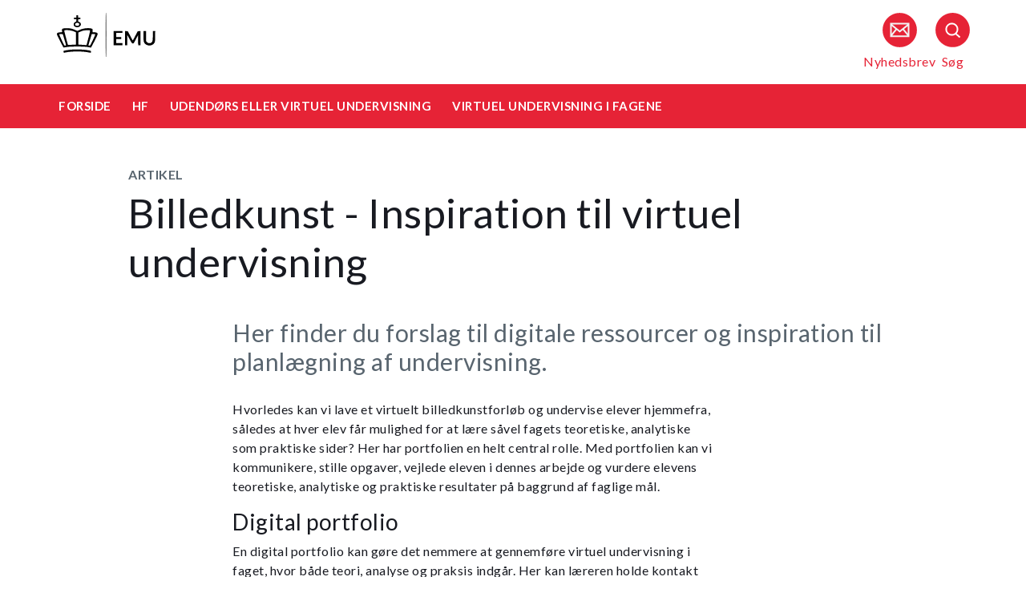

--- FILE ---
content_type: text/html
request_url: https://security-check.stil.dk/NDBD/validate?config=EMU-DK&data=Wp9eCXnZjSgbMPAIHuPG8Rc7Mldyc3ZPX8WaBuOZxF3qXjjj2yjUO376BmZUZTKJ%2BSI1mtKvsyQ2ZbxN%2FW9sC1F7c033seTiB%2Fi2XtaNs5z%2BTOI0WJ%2F4EsNBjXj9vbXyFOMOtjkrfOChRDwLRObZZtVpIeNLfQLR4xd8lPIPta3MWPGaIqCAc3LVaQNbAIKabQB%2BlKKv8uBkWPq%2ByNTZZP3txLTYO5GW4L3txADmfYbQwIvptazzCA0e%2BLwxQOogaV7b%2BC0FLf7%2FkJySig0hyDKz6JAR4zUVBPNJ%2FOs1NPb2NVvZclyvHvtiZkY3lc6jsIa1WF466vnUiIDg%2FCBcAAAAAQ%3D%3D
body_size: 6916
content:
<!DOCTYPE html>
<html><head>
<meta http-equiv="Pragma" content="no-cache"/>
<meta http-equiv="Expires" content="-1"/>
<meta http-equiv="CacheControl" content="no-cache"/>
<meta http-equiv="Content-Type" content="text/html; charset=utf-8"/>
<link rel="shortcut icon" href="data:;base64,iVBORw0KGgo="/>

<script type="text/javascript">
(function(){
window["bobcmn"] = "101111101010102000000052000000052000000062000000012581cada3200000096200000000200000002300000000300000000300000006/TSPD/[base64]";

window["failureConfig"] = "[base64]";window.LTT=!!window.LTT;try{(function(){(function(){var s=-1,s={jj:++s,s_:"false"[s],J:++s,Io:"false"[s],_j:++s,Ooj:"[object Object]"[s],Zz:(s[s]+"")[s],jO:++s,zz:"true"[s],oj:++s,jJ:++s,S_:"[object Object]"[s],_:++s,ZJ:++s,SLJ:++s,sLJ:++s};try{s.io=(s.io=s+"")[s.jJ]+(s.iL=s.io[s.J])+(s.Z_=(s._L+"")[s.J])+(!s+"")[s.jO]+(s.IL=s.io[s._])+(s._L="true"[s.J])+(s.Sz="true"[s._j])+s.io[s.jJ]+s.IL+s.iL+s._L,s.Z_=s._L+"true"[s.jO]+s.IL+s.Sz+s._L+s.Z_,s._L=s.jj[s.io][s.io],s._L(s._L(s.Z_+'"\\'+s.J+s.jJ+s.J+s.s_+"\\"+s.oj+s.jj+"("+s.IL+"\\"+s.J+s.ZJ+
s.J+"\\"+s.J+s._+s.jj+s.zz+s.iL+s.s_+"\\"+s.oj+s.jj+"\\"+s.J+s._+s.ZJ+"\\"+s.J+s.jJ+s.J+"\\"+s.J+s.jJ+s._+s.Zz+s.iL+"\\"+s.J+s._+s.ZJ+"['\\"+s.J+s._+s.jj+s.Io+"\\"+s.J+s.ZJ+s.J+"false"[s._j]+s.iL+s.Io+s.Zz+"']\\"+s.oj+s.jj+"===\\"+s.oj+s.jj+"'\\"+s.J+s._+s.jO+s.IL+"\\"+s.J+s._+s._j+"\\"+s.J+s.jJ+s.J+"\\"+s.J+s.jJ+s._+"\\"+s.J+s.oj+s.ZJ+"')\\"+s.oj+s.jj+"{\\"+s.J+s._j+"\\"+s.J+s.J+"\\"+s.J+s._+s._+s.Io+"\\"+s.J+s._+s._j+"\\"+s.oj+s.jj+s.zz+s.Zz+"\\"+s.J+s._+s._+s.S_+"\\"+s.J+s.ZJ+s.J+s.Sz+"\\"+s.J+
s.jJ+s._j+"\\"+s.J+s.jJ+s.jO+"\\"+s.J+s._+s.jj+"\\"+s.oj+s.jj+"=\\"+s.oj+s.jj+"\\"+s.J+s._+s.ZJ+"\\"+s.J+s.jJ+s.J+"\\"+s.J+s.jJ+s._+s.Zz+s.iL+"\\"+s.J+s._+s.ZJ+"['\\"+s.J+s._+s.jj+s.Io+"\\"+s.J+s.ZJ+s.J+"false"[s._j]+s.iL+s.Io+s.Zz+"'].\\"+s.J+s._+s._j+s.zz+"\\"+s.J+s._+s.jj+"false"[s._j]+s.Io+s.S_+s.zz+"(/.{"+s.J+","+s.oj+"}/\\"+s.J+s.oj+s.ZJ+",\\"+s.oj+s.jj+s.s_+s.Sz+"\\"+s.J+s.jJ+s._+s.S_+s.IL+"\\"+s.J+s.jJ+s.J+s.iL+"\\"+s.J+s.jJ+s._+"\\"+s.oj+s.jj+"(\\"+s.J+s.ZJ+s.jj+")\\"+s.oj+s.jj+"{\\"+s.J+
s._j+"\\"+s.J+s.J+"\\"+s.J+s.J+"\\"+s.J+s.J+"\\"+s.J+s._+s._j+s.zz+s.IL+s.Sz+"\\"+s.J+s._+s._j+"\\"+s.J+s.jJ+s._+"\\"+s.oj+s.jj+"(\\"+s.J+s.ZJ+s.jj+"\\"+s.oj+s.jj+"+\\"+s.oj+s.jj+"\\"+s.J+s.ZJ+s.jj+").\\"+s.J+s._+s.jO+s.Sz+s.Ooj+"\\"+s.J+s._+s.jO+s.IL+"\\"+s.J+s._+s._j+"("+s._j+",\\"+s.oj+s.jj+s.oj+")\\"+s.J+s._j+"\\"+s.J+s.J+"\\"+s.J+s.J+"});\\"+s.J+s._j+"}\\"+s.J+s._j+'"')())()}catch(_){s%=5}})();var _s=86;
try{var is,Js,Ls=S(95)?1:0,zs=S(973)?0:1,sS=S(118)?1:0,iS=S(874)?0:1,IS=S(556)?0:1;for(var LS=(S(826),0);LS<Js;++LS)Ls+=(S(736),2),zs+=S(963)?1:2,sS+=(S(993),2),iS+=S(787)?1:2,IS+=S(838)?2:3;is=Ls+zs+sS+iS+IS;window.sz===is&&(window.sz=++is)}catch(OS){window.sz=is}var zS=!0;function s_(s){var _=90;!s||document[I(_,208,195,205,195,188,195,198,195,206,211,173,206,187,206,191)]&&document[I(_,208,195,205,195,188,195,198,195,206,211,173,206,187,206,191)]!==l(68616527576,_)||(zS=!1);return zS}
function L(s){var _=arguments.length,J=[],O=1;while(O<_)J[O-1]=arguments[O++]-s;return String.fromCharCode.apply(String,J)}function S_(){}s_(window[S_[l(1086768,_s)]]===S_);s_(typeof ie9rgb4!==l(1242178186113,_s));s_(RegExp("\x3c")[I(_s,202,187,201,202)](function(){return"\x3c"})&!RegExp(I(_s,206,137,186))[l(1372119,_s)](function(){return"'x3'+'d';"}));
var i_=window[L(_s,183,202,202,183,185,190,155,204,187,196,202)]||RegExp(I(_s,195,197,184,191,210,183,196,186,200,197,191,186),L(_s,191))[l(1372119,_s)](window["\x6e\x61vi\x67a\x74\x6f\x72"]["\x75\x73e\x72A\x67\x65\x6et"]),j_=+new Date+(S(297)?463852:6E5),J_,o_,O_,si=window[I(_s,201,187,202,170,191,195,187,197,203,202)],_i=i_?S(315)?23671:3E4:S(421)?3094:6E3;
document[L(_s,183,186,186,155,204,187,196,202,162,191,201,202,187,196,187,200)]&&document[L(_s,183,186,186,155,204,187,196,202,162,191,201,202,187,196,187,200)](I(_s,204,191,201,191,184,191,194,191,202,207,185,190,183,196,189,187),function(s){var _=20;document[I(_,138,125,135,125,118,125,128,125,136,141,103,136,117,136,121)]&&(document[I(_,138,125,135,125,118,125,128,125,136,141,103,136,117,136,121)]===l(1058781963,_)&&s[I(_,125,135,104,134,137,135,136,121,120)]?O_=!0:document[I(_,138,125,135,125,
118,125,128,125,136,141,103,136,117,136,121)]===L(_,138,125,135,125,118,128,121)&&(J_=+new Date,O_=!1,ii()))});function I(s){var _=arguments.length,J=[];for(var O=1;O<_;++O)J.push(arguments[O]-s);return String.fromCharCode.apply(String,J)}function ii(){if(!document[L(24,137,141,125,138,145,107,125,132,125,123,140,135,138)])return!0;var s=+new Date;if(s>j_&&(S(90)?6E5:807175)>s-J_)return s_(!1);var _=s_(o_&&!O_&&J_+_i<s);J_=s;o_||(o_=!0,si(function(){o_=!1},S(108)?1:0));return _}ii();
var Ii=[S(453)?18522542:17795081,S(644)?2147483647:27611931586,S(704)?1697473515:1558153217];function l(s,_){s+=_;return s.toString(36)}function ji(s){var _=32;s=typeof s===l(1743045644,_)?s:s[L(_,148,143,115,148,146,137,142,135)](S(463)?46:36);var J=window[s];if(!J||!J[L(_,148,143,115,148,146,137,142,135)])return;var O=""+J;window[s]=function(s,_){o_=!1;return J(s,_)};window[s][I(_,148,143,115,148,146,137,142,135)]=function(){return O}}for(var Ji=(S(614),0);Ji<Ii[l(1294399119,_s)];++Ji)ji(Ii[Ji]);
s_(!1!==window[I(_s,162,170,170)]);window.SO=window.SO||{};window.SO.Oi="[base64]";function li(s){var _=+new Date,J;!document[L(11,124,128,112,125,132,94,112,119,112,110,127,122,125,76,119,119)]||_>j_&&(S(980)?814001:6E5)>_-J_?J=s_(!1):(J=s_(o_&&!O_&&J_+_i<_),J_=_,o_||(o_=!0,si(function(){o_=!1},S(351)?0:1)));return!(arguments[s]^J)}function S(s){return 233>s}(function(s){s||setTimeout(function(){var s=setTimeout(function(){},250);for(var J=0;J<=s;++J)clearTimeout(J)},500)})(!0);})();}catch(x){}finally{ie9rgb4=void(0);};function ie9rgb4(a,b){return a>>b>>0};

})();

</script>

<script type="text/javascript" src="/TSPD/08e358b2d9ab200030d7fddbc86301317fe6b56dcc24ecf35eb635595e7f49da26fe376520d7d205?type=10"></script>
<noscript>Please enable JavaScript to view the page content.<br/>Your support ID is: 17534394846020376351.<link rel="stylesheet" href="/TSPD/?type=25" " /></noscript>
</head><body>
</body></html>

--- FILE ---
content_type: text/html; charset=UTF-8
request_url: https://emu.dk/stx/udendoers-eller-virtuel-undervisning/virtuel-undervisning-organisering-understoettelse-og-0?b=t430-t3838-t4070
body_size: 9080
content:

<!DOCTYPE html>
<html  lang="da" dir="ltr" prefix="og: https://ogp.me/ns#">
  <head>
    <meta charset="utf-8" />
<script>var _paq = _paq || [];(function(){var u=(("https:" == document.location.protocol) ? "https://matprod.stil.dk/" : "https://matprod.stil.dk/");_paq.push(["setSiteId", "8"]);_paq.push(["setTrackerUrl", u+"matomo.php"]);_paq.push(["setDoNotTrack", 1]);_paq.push(["disableCookies"]);if (!window.matomo_search_results_active) {_paq.push(["trackPageView"]);}_paq.push(["setIgnoreClasses", ["no-tracking","colorbox"]]);_paq.push(["enableLinkTracking"]);var d=document,g=d.createElement("script"),s=d.getElementsByTagName("script")[0];g.type="text/javascript";g.defer=true;g.async=true;g.src=u+"matomo.js";s.parentNode.insertBefore(g,s);})();</script>
<meta name="description" content="Her finder du forslag til digitale ressourcer og inspiration til planlægning af undervisning." />
<meta property="og:type" content="Artikel" />
<meta property="og:url" content="https://emu.dk/stx/udendoers-eller-virtuel-undervisning/virtuel-undervisning-organisering-understoettelse-og-0?b=t430-t3838-t4070" />
<meta property="og:title" content="Billedkunst - Inspiration til virtuel undervisning - Udendørs eller virtuel undervisning - STX | Emu.dk" />
<meta property="og:description" content="Her finder du forslag til digitale ressourcer og inspiration til planlægning af undervisning." />
<meta property="og:image" content="https://emu.dk/sites/default/files/styles/max_650x650/public/2024-04/billedkunst_kreativitet_skolemilj%C3%B8_inde.jpg?itok=C1sRZ6Vt" />
<meta property="og:image" content="https://emu.dk/sites/default/files/styles/emu_banner/public/2024-04/billedkunst_kreativitet_skolemilj%C3%B8_inde.jpg?itok=kNB0E9Hi" />
<meta property="og:image" content="https://emu.dk/sites/default/files/styles/max_1300x1300/public/2024-04/billedkunst_kreativitet_skolemilj%C3%B8_inde.jpg?itok=E9JkBGxm" />
<meta property="og:image" content="https://emu.dk/themes/custom/emu/logo.svg" />
<meta name="twitter:card" content="summary_large_image" />
<meta name="twitter:site" content="@emu_dk" />
<meta name="twitter:description" content="Her finder du forslag til digitale ressourcer og inspiration til planlægning af undervisning." />
<meta name="Generator" content="Drupal 10 (https://www.drupal.org)" />
<meta name="MobileOptimized" content="width" />
<meta name="HandheldFriendly" content="true" />
<meta name="viewport" content="width=device-width, initial-scale=1.0" />
<link rel="icon" href="/themes/custom/emu/favicon.ico" type="image/vnd.microsoft.icon" />
<link rel="canonical" href="https://emu.dk/stx/udendoers-eller-virtuel-undervisning/virtuel-undervisning-organisering-understoettelse-og-0" />
<link rel="shortlink" href="https://emu.dk/node/8580" />

    <title>Billedkunst - Inspiration til virtuel undervisning - Udendørs eller virtuel undervisning - STX | Emu.dk</title>
    <link rel="stylesheet" media="all" href="//maxcdn.bootstrapcdn.com/bootstrap/4.0.0/css/bootstrap.min.css" />
<link rel="stylesheet" media="all" href="/core/modules/system/css/components/align.module.css?t9ggbp" />
<link rel="stylesheet" media="all" href="/core/modules/system/css/components/fieldgroup.module.css?t9ggbp" />
<link rel="stylesheet" media="all" href="/core/modules/system/css/components/container-inline.module.css?t9ggbp" />
<link rel="stylesheet" media="all" href="/core/modules/system/css/components/clearfix.module.css?t9ggbp" />
<link rel="stylesheet" media="all" href="/core/modules/system/css/components/details.module.css?t9ggbp" />
<link rel="stylesheet" media="all" href="/core/modules/system/css/components/hidden.module.css?t9ggbp" />
<link rel="stylesheet" media="all" href="/core/modules/system/css/components/item-list.module.css?t9ggbp" />
<link rel="stylesheet" media="all" href="/core/modules/system/css/components/js.module.css?t9ggbp" />
<link rel="stylesheet" media="all" href="/core/modules/system/css/components/nowrap.module.css?t9ggbp" />
<link rel="stylesheet" media="all" href="/core/modules/system/css/components/position-container.module.css?t9ggbp" />
<link rel="stylesheet" media="all" href="/core/modules/system/css/components/reset-appearance.module.css?t9ggbp" />
<link rel="stylesheet" media="all" href="/core/modules/system/css/components/resize.module.css?t9ggbp" />
<link rel="stylesheet" media="all" href="/core/modules/system/css/components/system-status-counter.css?t9ggbp" />
<link rel="stylesheet" media="all" href="/core/modules/system/css/components/system-status-report-counters.css?t9ggbp" />
<link rel="stylesheet" media="all" href="/core/modules/system/css/components/system-status-report-general-info.css?t9ggbp" />
<link rel="stylesheet" media="all" href="/core/modules/system/css/components/tablesort.module.css?t9ggbp" />
<link rel="stylesheet" media="all" href="/core/modules/views/css/views.module.css?t9ggbp" />
<link rel="stylesheet" media="all" href="/modules/contrib/paragraphs/css/paragraphs.unpublished.css?t9ggbp" />
<link rel="stylesheet" media="all" href="/modules/contrib/social_media_links/css/social_media_links.theme.css?t9ggbp" />
<link rel="stylesheet" media="all" href="https://maxcdn.bootstrapcdn.com/bootstrap/4.0.0/css/bootstrap.css" />
<link rel="stylesheet" media="all" href="/themes/custom/emu/css/style.css?t9ggbp" />
<link rel="stylesheet" media="all" href="/themes/custom/emu/css/file-list.css?t9ggbp" />
<link rel="stylesheet" media="all" href="/themes/custom/emu/css/variables.css?t9ggbp" />
<link rel="stylesheet" media="all" href="/themes/custom/emu/css/eksternal-link.css?t9ggbp" />
<link rel="stylesheet" media="all" href="/themes/custom/emu/css/frontpage.css?t9ggbp" />
<link rel="stylesheet" media="all" href="/themes/custom/emu/css/omrade.css?t9ggbp" />
<link rel="stylesheet" media="all" href="/themes/custom/emu/css/media-module.css?t9ggbp" />
<link rel="stylesheet" media="all" href="/themes/custom/emu/css/module.css?t9ggbp" />
<link rel="stylesheet" media="all" href="/themes/custom/emu/css/modules.css?t9ggbp" />
<link rel="stylesheet" media="all" href="/themes/custom/emu/css/sticky.css?t9ggbp" />
<link rel="stylesheet" media="all" href="/themes/custom/emu/css/sticky-menu.css?t9ggbp" />
<link rel="stylesheet" media="all" href="/themes/custom/emu/css/paragraph.css?t9ggbp" />
<link rel="stylesheet" media="all" href="/themes/custom/emu/css/bootstrap_3_3_7_overrides.min.css?t9ggbp" />
<link rel="stylesheet" media="all" href="/themes/custom/emu/css/quote.css?t9ggbp" />

    
    <script type="text/javascript">
      window._monsido = window._monsido || {
        token: "4_IGkqDdZYCG-QPlgT1Acw",
        statistics: {
          enabled: true,
          cookieLessTracking: true,
          documentTracking: {
            enabled: true,
            documentCls: "monsido_download",
            documentIgnoreCls: "monsido_ignore_download",
            documentExt: ["txt","pdf"],
          },
        },
        heatmap: {
          enabled: true,
        },
      };
    </script>
    <script type="text/javascript" async src="https://app-script.monsido.com/v2/monsido-script.js"></script>
    <script id="CookieConsent" src="https://policy.app.cookieinformation.com/uc.js"
            data-culture="DA" type="text/javascript"></script>
  </head>
  <body class="path-node page-node-type-itemsider has-glyphicons bg-clr-white">
    <nav>
      <a href="#main-content" class="visually-hidden focusable skip-link">
        Gå til hovedindhold
      </a>
    </nav>
    <div class="container-fluid">
      
        <div class="dialog-off-canvas-main-canvas" data-off-canvas-main-canvas>
    
<header>
  <div class="logo-container">
      <div class="region region-logo-region">
          <a class="logo navbar-btn pull-left" href="/" title="Hjem" rel="home">
      <img style="width: 128px" src="/themes/custom/emu/EMU_Logo_dark.svg" alt="Hjem"/>
    </a>
      
  </div>

    <div class="icons">
  <div class="icon">
    <a href="/nyhedsbrev?pk_source=header" aria-label="Tilmeld nyhedsbrev"></a>
    <span class="newsletter-icon"></span>
    <p>Nyhedsbrev</p>
  </div>
  <div class="icon">
    <a href="#" class="search-icon-link" aria-label="Søg"></a>
    <span class="search-icon"></span>
    <p>Søg</p>
  </div>
</div>
  </div>

                          
        <article class="pl-4 search-panel hide-by-default search-box-wrapper bg-clr-gray" style="display: none;">
    <nav class="lh-3 pt-3 ft-16">
  <span class="ft-clr-gray">Søg på:</span>
  <a href="" onclick="return false;" class="ft-clr-gray search-title"><span class="menu-hedding">Hele emu.dk</span></a>
      <a href="" onclick="return false;" id="430" class="ft-clr-gray search-title">
      <span class="menu-hedding">HF</span>
    </a>
      <a href="" onclick="return false;" id="3838" class="ft-clr-gray search-title">
      <span class="menu-hedding">Udendørs eller virtuel undervisning</span>
    </a>
  </nav>
    <div class="row pb-5">
      <div class="col-12">
        <form action="https://emu.dk/search?query%5Bb%5D=t430-t3838-t4070" method="get"
              id="views-exposed-form-site-search-page-1" class="d-flex" accept-charset="UTF-8"
              data-drupal-form-fields="edit-search,edit-submit-site-search" autocomplete="on">
          <input class="form-control col search-box-small pl-3" type="text" id="edit-search" name="search" value=""
                 data-drupal-selector="edit-search" aria-label="Indtast søgeord" placeholder="Indtast søgeord">
                      <input type="hidden" id="level2" name="f[0]"
                   value="omrade:430" data-drupal-selector="omrade">
                                <input type="hidden" id="level3" name="f[1]"
                   value="tema:3838"
                   data-drupal-selector="tema">
                    <input type="hidden" id="param" name="b" value="t430-t3838-t4070" data-drupal-selector="param">
          <button class="btn red-button register-button search-register-button" name="submit" aria-label="Søg"
                  type="submit">SØG
          </button>
        </form>
      </div>
    </div>
  </article>
            <nav class="navbar navbar-expand-lg navbar-dark bg-clr-red emu-breadcrumb" style="background-color:#E62336">
<div class="navbar-toggler navbar-toggler-right w-100" data-toggle="collapse"
        data-target="#collapsibleNavbar" style="text-align: center; padding: 0.25rem 0.75rem; font-size: 1rem;">
  <span class="navbar-toggler-icon"></span>
</div>
<div class="collapse navbar-collapse" id="collapsibleNavbar">
  <table class="w-100 ft-18 ft-bold">
    <tbody>
    <tr class="navbar-nav mr-auto">
      <td class="nav-item">
        <a class="nav-link" href="/"><span class="nav-font">FORSIDE</span></a>
      </td>
                        <td class="nav-item">
            <a class="nav-link" href="/hf"><span class="nav-font">HF</span></a>
          </td>
                                <td class="nav-item">
            <a class="nav-link" href="/hf/udendoers-eller-virtuel-undervisning?b=t430"><span class="nav-font">Udendørs eller virtuel undervisning</span></a>
          </td>
                                <td class="nav-item">
            <a class="nav-link" href="/hf/udendoers-eller-virtuel-undervisning/virtuel-undervisning-i-fagene?b=t430-t3838"><span class="nav-font">Virtuel undervisning i fagene</span></a>
          </td>
                        </tr>
    </tbody>
  </table>
</div>
</nav>
      </header>

  <div role="main" class="main-container  js-quickedit-main-content">
              <a id="main-content"></a>
        <div class="region region-content">
    <div data-drupal-messages-fallback class="hidden"></div>  <section class="col-sm-12">
  <div class="itemsider full clearfix body-container">
    
        
    <div class="row">
      <div class="col-xs-12 col-sm-12 col-md-12 col-lg-12 col-xl-12">
        <div class="p-margin-3 desk-pl-10 itemsider-prev-page-title title-area">
          <h6 class="ft-clr-darkgray ft-bold uppercase bold-medium">
            
            <div class="field field--name-field-indholdstype field--type-entity-reference field--label-hidden field--item">Artikel</div>
      
          </h6>
          <div class="h1-ft">
            
                          <h1>Billedkunst - Inspiration til virtuel undervisning</h1>
                      </div>
        </div>
      </div>
    </div>
        <div class="flexIE mt-0">
      <div class="pt-0">
                <div class="ft-30 ft-clr-gray text-module">
                      
            <div class="field field--name-field-manchet- field--type-text-with-summary field--label-hidden field--item"><p>Her finder du forslag til digitale ressourcer og inspiration til planlægning af undervisning.</p>
</div>
      
                  </div>
                  
      <div class="field field--name-field-afsnitstyper field--type-entity-reference-revisions field--label-hidden field--items">
              <div class="field--item">  <div id="paragraph-30071" class="paragraph paragraph--type--afsnit-kun-tekst paragraph--view-mode--default p-top p-bottom float-left w-100">
          <article class="text-module">
                                        <p>Hvorledes kan vi lave et virtuelt billedkunstforløb og undervise elever hjemmefra, således at hver elev får mulighed for at lære såvel fagets teoretiske, analytiske som praktiske sider? Her har portfolien en helt central rolle. Med portfolien kan vi kommunikere, stille opgaver, vejlede eleven i dennes arbejde og vurdere elevens teoretiske, analytiske og praktiske resultater på baggrund af faglige mål.</p>
<h4> </h4>
<h3>Digital portfolio</h3>
<p>En digital portfolio kan gøre det nemmere at gennemføre virtuel undervisning i faget, hvor både teori, analyse og praksis indgår. Her kan læreren holde kontakt med den enkelte elev for at kunne dele teori, som eleven skal læse og analyse- og praksisopgaver, som eleven skal udføre. Og her kan læreren få indblik i og give feedback på elevens resultater og refleksioner.</p>
<p>Digitale portfolier kan eksempelvis nemt og gratis oprettes som individuelle mapper i google drev, hvilket kræver, at eleven har eller laver en gmail konto. Når du har elevernes mail samt egen gmail, kan du oprette en fælles mappe for holdet i dit google drev. Og i holdmappen kan du oprette en mappe til hver enkelt elev, som kaldes ”Navns portfolio”. Del hver enkelt mappe med den pågældende elev, således at du og eleven har adgang til portfolien og du har alle portfolier samlet i din overmappe.</p>
<p>Har I på skolen andre systemer til at lave deling, som både du og eleven kan tilgå og hvori der både kan uploades billeder og tekst, kan de selvfølgelig lige så godt benyttes.</p>
<p> </p>
<h3>Eksempel på fjernundervisningsforløb i billedkunst</h3>
<p>Lav et teoretisk/analytisk/praktisk hjemmeforløb om et givent emne. Her eksemplificeres med Freuds teori om ”das unheimlich”.</p>
<p> </p>
<h5>Teoretisk læsning</h5>
<p>Bed eleven læse et teoriafsnit om et afgrænset emne eller begreb i deres undervisningsbog og/eller søge og læser herom på nettet. Bed efterfølgende eleven skrive en kort redegørelse om teorien i sin portfolio.</p>
<p><a href="https://kunsten.dk/">Eksempel på teori til <em>Das unheimlich</em></a><em>.</em></p>
<p> </p>
<h5>Analytisk arbejde</h5>
<p>Bed eleven søge på kunstværker, hvor eleven synes den generelle teori kommet til udtryk i de specifikke værker. Bed eleven uploade værkerne til deres portfolier og angive værkinformationer. Bed eleven analysere værkerne med fokus på hvordan fx das unheimlich kommer til udtryk i værkets form, indhold og kontekst. Bed evt. eleven finde værker fra forskellige tidsperioder.</p>
<p>Eleverne kan evt. bedes om at søge værker og tekst herom på sites som kunsten.nu, open.smk.dk, kopenhagen.dk eller læreren kan uploade en PowerPoint med en række værker, som eleverne kan vælge mellem.</p>
<p>Læreoplæg kan evt. gennemføres virtuelt med programmet screencast-o-matic.com, hvor man optager sit oplæg ind over en præsentation, som eleverne kan se og lytte til derhjemme.</p>
<p> </p>
<h5>Praktisk æstetisk opgave</h5>
<p>Bed eleven udføre praksisopgaver, der udtrykker forløbets tema, som de kan lave hjemme og uploade til deres portfolier. Altså skal der enten være åbne materialekrav eller der kan stilles krav om, at eleven skal arbejde med materialer, som de må formodes at have hjemme: digitalt fotografi, tegning med bly og tusch, ketchup, naturmaterialer, collage, skraldeskulptur, digital manipulation i gratisprogrammer som pixlr.com.</p>
<p>NB: Hvis eleverne ikke før har arbejdet med et givent program, så findes der mange tutorials på youtube, som læreren kan finde og bede eleverne se og bruge til at træne fx i en lektion, før man beder dem om at lave deres egentlige produkt.</p>
<p>Man kan både bede eleverne udføre små praktiske øvelser fx inspireret af værker, de har fundet. Og større projekter hvor eleven efter hver lektion uploader dokumentation på, hvor langt de er nået med produktet og refleksion herom.</p>
<p><strong>Eksempel på elevopgave</strong> med das unheimlich og arbejde med digitalt fotografiet: ”Tag et vellignende foto af noget velkendt; dit hjem, din familie eller dig selv. Manipuler billedet på forskellig vis og undersøg, hvor grænsen går mht. genkendelighed. Hvor meget eller lidt skal der til, før det hjemlige fremstår fremmed, fremstår som hemmelighedsfuldt? Hvilke virkemidler er mest effektfulde i forhold til at skabe <em>suspense</em> (spænding)?” taget fra <a href="https://kunsten.dk/">Kunstens hjemmeside med indhold rettet til underviseren</a>.</p>
<p> </p>
<h5>Portfoliereflesion og –feedback</h5>
<p>Når eleverne har udført såvel teoretisk læsning, analyse- og praksisarbejde, kan de både løbende og til slut bedes om at fastholde deres refleksioner om det, de har lært om emnet. Dette kan fint ske i et refleksionsark i portfolien, hvori læreren kan følge med i den læring eleven opnår og give feedback og feedforward til eleven i dennes proces. Eleverne kan også sættes sammen i virtuelle grupper, der giver peerfeedback på hinandens arbejde.</p>
<p> </p>
<h5>Karaktergivning</h5>
<p>Når læreren skal give karakter, vurderes elevens mestring af faglige mål på, hvorledes de kommer til udtryk i elevens portfolio.</p>
<h3> </h3>
<h3>Inspiration til faget i forbindelse med COVID-19</h3>
<p>Læs fagkonsulentens faglige og didaktiske råd om genåbning, overgangsperiode, eksamensprojekter, virtuel undervisning og karaktergivning i billedkunst i forbindelse med COVID-19: <a href="https://emu.dk/stx/genabning-og-fortsat-nodundervisning/billedkunst-hf-og-stx-genabning">Billedkunst hf og stx - Genåbning</a></p>
<h3> </h3>
<h3>Udarbejdet af fagkonsulenten</h3>
<p> </p>

        
      </article>
      </div>
</div>
          </div>
  
              </div>
    </div>
  </div>
</section>



  </div>

                          <div class="col-sm-12 background_information">
            <div class="region region-background-information">
    <div class="views-element-container block block-views block-views-blockbaggrundsoplysninger-block-2 clearfix" id="block-views-block-baggrundsoplysninger-block-2-2">
  
    

      <div class="form-group"><div class="view view-baggrundsoplysninger view-id-baggrundsoplysninger view-display-id-block_2 js-view-dom-id-d0871ff27413ddea0304d55f257a91903a6e7b823d5d93fd1e24b7a4ca33b39f">
  
    
      
      <div class="view-content">
          <div class="views-row"><div class="views-field views-field-nothing"><span class="field-content"><section class="background-information-container">          
	
	
        <div class="edit-container">
            <div class="row justify-content-space-between">
                <div class="edit-container-text">
                    <div class="ft-16">
		         Siden er opdateret <time datetime="2025-10-22T09:35:00+02:00">22. oktober 2025</time>
 af <a href="mailto:stuk@stukuvm.dk" class="author-mailto-link">emu-redaktionen</a>   
                    </div>
                </div>
                <div class="edit-container-logo" data-toggle="collapse" href="#baggrundsoplysningernode">
                    <div class="myImg imagePlus pt-2" role="button" tabindex="0"></div>
                 </div>
             </div>  
             <div class="row">
                 <div id="baggrundsoplysningernode" class="collapse">
                     <span class="bold-font">Rettigheder:</span>
	                 <div class="mb-3">
<p>Tekstindholdet på denne side må bruges under følgende<a href="https://creativecommons.org/licenses/by-nc-sa/4.0/deed.da"> Creative Commons-licens - CC/BY/NC/SA Kreditering/Ikke kommerciel/Deling på samme vilkår.</a>&nbsp;Creative Commons-licensen gælder kun for denne side, ikke for sider, der måtte henvises til fra denne side.<br />
Billeder, videoer, podcasts og andre medier og filer på siden er underlagt almindelig ophavsret og kan ikke anvendes under samme Creative Commons-licens som sidens tekstindhold.</p>
                         </div>
	          </div>
              </div>
         </div>
	
	 
</section></span></div><div class="views-field views-field-field-akkordeon"><div class="field-content"></div></div></div>

    </div>
  
          </div>
</div>

  </div>


  </div>

        </div>
                                <section class="col-sm-14 follow_social_link">  <div class="region region-follow-social-link">
              <div class="row ex-b-margin-3 white-row">
      <div
        class="col-xs-12 col-sm-12 col-md-12 col-lg-12 col-xl-12 text-center mt-15">
        <div class="h3-ft ft-30 headding-spec">Savner du inspiration til din praksis?</div>
        <p class="ft-clr-gray ftp-20">Modtag emus nyhedsbrev og følg med på sociale medier</p>
      </div>
      <div class="follow-container">
        <div class="mt-15 link-box follow-icons-class">
                                                                      <figure class="figure-class">
              <a href="https://da-dk.facebook.com/emu.dk/" target="_blank"><img src="/sites/default/files/2022-10/icon_facebook_0.png" alt="Følg emu på facebook"></a>
            </figure>
                                                                      <figure class="figure-class">
              <a href="https://www.linkedin.com/company/emu---danmarks-læringsportal" target="_blank"><img src="/sites/default/files/2022-10/icon_linkedin.png" alt="Følg emu på Linkedin"></a>
            </figure>
                                                                      <figure class="figure-class">
              <a href="https://www.youtube.com/@emu-dk" target="_blank"><img src="/sites/default/files/2024-04/Tegnebr%C3%A6t%20540px.png" alt="Følg emu på youtube"></a>
            </figure>
                  </div>
                                  <div class="mt-15 mb-15 footer-search">
          <label for="register-txt" class="d-none">register</label>
          <form action="javascript:void(0)" method="get" id="newsletter" autocomplete="on">
            <input class="form-control sign-text-box tab-ml-3"
                   aria-label="Bestil nyhedsbrev - indtast din email-adresse"
                   id="newsletter_email" name="newsletter_email" type="text"
                   placeholder="Bestil nyhedsbrev - indtast din mail">
            <input id="alias" name="alias" type="hidden"
                   value="https://emu.dk/stx/udendoers-eller-virtuel-undervisning/virtuel-undervisning-organisering-understoettelse-og-0?b=t430-t3838-t4070">
            <input id="breadcrumbs" name="b" type="hidden"
                   value="t430-t3838-t4070">
            <button class="btn red-button register-button" id="register-txt" name="submit"
                    type="submit">TILMELD NYHEDSBREV</button>
            <span class="email-error-msg none"
                  style="color:red;">Den e-mailadresse du har indtastet er ikke gyldig</span>
            <span class="empty-mail-msg none" style="color:red;">Indtast først din e-mailadresse</span>
            <span class="existing-mail-msg none">
                              Du er allerede tilmeldt nyhedsbrev. Du kan afmelde eller ændre via link i din bekræftelsesmail eller i bunden af nyhedsbrev.
                            <a id="existing-mail-msg-link" href="/">
                                  Klik her for at få tilsendt en ny mail med et redigeringslink.
                              </a>
			      </span>
            <span class="existing-mail-msg-not-confirmed none">
                              Vi har registreret din tilmelding, men mangler din bekræftelse.
                            <a id="existing-mail-msg-not-confirmed-link" href="/">
                                  Klik her for at få tilsendt en ny mail med et bekræftelseslink.
                              </a>
            </span>
          </form>
        </div>
      </div>
    </div>
  
  </div>
</section>
            </div>
<footer class="page-footer footer ">
  
  <div class="row">
	<div class="col-xs-12 col-sm-12 col-md-6 col-lg-4 col-xl-4">
			  		  <div class="region region-footer-column-one">
    <div id="block-footerlogo" class="block block-block-content block-block-content09c5fbf8-a5bc-421a-987a-676d9fac54d3 clearfix">
  
    

      
            <div class="field field--name-field-footer-logo field--type-entity-reference field--label-hidden field--item"><div>
  
  
            <div class="field field--name-field-media-image field--type-image field--label-hidden field--item">  <img loading="lazy" src="/sites/default/files/2024-02/STUK_WHITE_DK.png" width="633" height="192" alt="" title="" class="img-responsive" />

</div>
      
            <div class="field field--name-field-rettighedshaver field--type-string field--label-hidden field--item"> © Børne- og Undervisningsministeriet</div>
      
  </div>
</div>
      
  </div>


  </div>

	  		</div>
	<div class="col-xs-12 col-sm-12 col-md-6 col-lg-2 col-xl-2">
		  		  <div class="region region-footer-column-two">
    <div id="block-brokenmissing" class="block block-core block-block-contentfee72f59-34ed-4a62-a5ab-2d3bcb5de366 clearfix">
  
    

      
            <div class="field field--name-body field--type-text-with-summary field--label-hidden field--item"><h2>Kontakt</h2><p><span>Kalvebod Brygge 47</span><br><span>1560 København V</span><br>Tlf: 3392 5000<br><strong>Mail:</strong> <a href="mailto:stuk@stukuvm.dk"><u>Kontakt til styrelsen</u></a></p><p>Børne- og Undervisningsministeriet<br> </p><ul class="menu menu--footer-omrader nav"><li><strong>Spørgsmål til teknik:</strong><br>Styrelsen for It og Læring<br><strong>Mail:</strong> <a href="https://jira.stil.dk/servicedesk/customer/portal/83/create/433" target="_blank"><u>Kontakt til styrelsen</u></a></li></ul></div>
      
  </div>


  </div>

	  		</div>
	<div class="col-xs-12 col-sm-12 col-md-6 col-lg-2 col-xl-2">
		  		  <div class="region region-footer-column-three">
    <div>
      
  <h2 id="block-footeromrader-menu">Områder</h2>
  

        
      <ul class="menu menu--footer-omrader nav">
                                <li>
          <a href="/dagtilbud" data-drupal-link-system-path="taxonomy/term/436">Dagtilbud</a>
                        </li>
                                <li>
          <a href="/grundskole" data-drupal-link-system-path="taxonomy/term/5">Grundskole</a>
                        </li>
                                <li>
          <a href="/eud" data-drupal-link-system-path="taxonomy/term/437">EUD</a>
                        </li>
                                <li>
          <a href="/eux" data-drupal-link-system-path="taxonomy/term/3024">Eux</a>
                        </li>
                                <li>
          <a href="/stx" data-drupal-link-system-path="taxonomy/term/6">Stx</a>
                        </li>
                                <li>
          <a href="/hf" data-drupal-link-system-path="taxonomy/term/430">Hf</a>
                        </li>
                                <li>
          <a href="/hhx" data-drupal-link-system-path="taxonomy/term/431">Hhx</a>
                        </li>
                                <li>
          <a href="/htx" data-drupal-link-system-path="taxonomy/term/432">Htx</a>
                        </li>
                                <li>
          <a href="/avu" data-drupal-link-system-path="taxonomy/term/433">avu</a>
                        </li>
                                <li>
          <a href="/fvu" data-drupal-link-system-path="taxonomy/term/434">FVU</a>
                        </li>
                                <li>
          <a href="/fgu" data-drupal-link-system-path="taxonomy/term/435">FGU</a>
                        </li>
          </ul>
  

  </div>

  </div>

	  		</div>
	<div class="col-xs-12 col-sm-12 col-md-6 col-lg-2 col-xl-2">
		  		  <div class="region region-footer-column-four">
    <div>
      
  <h2 id="block-omemufooter-menu">Om emu</h2>
  

        
      <ul class="menu menu--om-emu-footer nav">
                                <li>
          <a href="/redaktionelleretningslinjer_om_emu" data-drupal-link-system-path="node/658">Redaktionelle retningslinjer og om emu</a>
                        </li>
                                <li>
          <a href="https://www.borger.dk/hjaelp-og-vejledning/hvad-har-du-brug-for-hjaelp-til/borger-dk/teknisk-hjaelp/oplaesning-af-indhold">Få teksten læst op</a>
                        </li>
                                <li>
          <a href="/persondatapolitikogcookies" data-drupal-link-system-path="node/654">Persondatapolitik og cookies</a>
                        </li>
                                <li>
          <a href="/podcastpaaemu" data-drupal-link-system-path="node/10308">Podcast på emu</a>
                        </li>
                                <li>
          <a href="/WAS" data-drupal-link-system-path="node/5670">Tilgængelighedserklæring</a>
                        </li>
                                <li>
          <a href="/nyhedsbrev?mtm_campaign=tilmelding&amp;mtm_source=footer" data-drupal-link-query="{&quot;mtm_campaign&quot;:&quot;tilmelding&quot;,&quot;mtm_source&quot;:&quot;footer&quot;}" data-drupal-link-system-path="nyhedsbrev">Tilmeld dig emus nyhedsbreve</a>
                        </li>
          </ul>
  

  </div>

  </div>

	  		</div>
	<div class="col-xs-12 col-sm-12 col-md-6 col-lg-2 col-xl-2">
		  		  <div class="region region-footer-column-five">
    <div>
      
  <h2 id="block-ministeriet-menu">Ministeriet</h2>
  

        
      <ul class="menu menu--ministeriet nav">
                                <li>
          <a href="https://uvm.dk/">Departementet</a>
                        </li>
                                <li>
          <a href="https://stukuvm.dk/">Styrelsen for Undervisning og Kvalitet </a>
                        </li>
                                <li>
          <a href="https://stil.dk/">Styrelsen for It og Læring</a>
                        </li>
                                <li>
          <a href="https://uvm.dk/aktuelt/abonner" title="Her kan du tilmelde dig ministeriets øvrige nyhedsbreve">Ministeriets nyhedsbreve</a>
                        </li>
          </ul>
  

  </div>

  </div>

	  		</div>
  </div>
</footer>


  </div>

      
    </div>
	<script type="application/json" data-drupal-selector="drupal-settings-json">{"path":{"baseUrl":"\/","pathPrefix":"","currentPath":"node\/8580","currentPathIsAdmin":false,"isFront":false,"currentLanguage":"da","currentQuery":{"b":"t430-t3838-t4070"}},"pluralDelimiter":"\u0003","suppressDeprecationErrors":true,"matomo":{"disableCookies":false,"trackMailto":true},"bootstrap":{"forms_has_error_value_toggle":1,"modal_animation":1,"modal_backdrop":"true","modal_focus_input":1,"modal_keyboard":1,"modal_select_text":1,"modal_show":1,"modal_size":"","popover_enabled":1,"popover_animation":1,"popover_auto_close":1,"popover_container":"body","popover_content":"","popover_delay":"0","popover_html":0,"popover_placement":"right","popover_selector":"","popover_title":"","popover_trigger":"click"},"user":{"uid":0,"permissionsHash":"5b986dd9a8cdd9653fc755cdf2de2d704ee333b3db0ea0193444260923d1ce7a"}}</script>
<script src="/core/assets/vendor/jquery/jquery.min.js?v=3.7.1"></script>
<script src="/core/assets/vendor/underscore/underscore-min.js?v=1.13.7"></script>
<script src="/core/assets/vendor/once/once.min.js?v=1.0.1"></script>
<script src="/sites/default/files/languages/da_3Rvew9k__LwfML2UZLVkRJuhyEk4uEV7zOCBmYIrSTI.js?t9ggbp"></script>
<script src="/core/misc/drupalSettingsLoader.js?v=10.4.6"></script>
<script src="/core/misc/drupal.js?v=10.4.6"></script>
<script src="/core/misc/drupal.init.js?v=10.4.6"></script>
<script src="//cdnjs.cloudflare.com/ajax/libs/popper.js/1.11.0/umd/popper.min.js"></script>
<script src="//maxcdn.bootstrapcdn.com/bootstrap/4.0.0/js/bootstrap.min.js"></script>
<script src="https://maxcdn.bootstrapcdn.com/bootstrap/4.0.0/js/bootstrap.js"></script>
<script src="/themes/contrib/bootstrap/js/drupal.bootstrap.js?t9ggbp"></script>
<script src="/themes/contrib/bootstrap/js/attributes.js?t9ggbp"></script>
<script src="/themes/contrib/bootstrap/js/theme.js?t9ggbp"></script>
<script src="/themes/contrib/bootstrap/js/popover.js?t9ggbp"></script>
<script src="/themes/custom/emu/js/common.js?t9ggbp"></script>
<script src="/themes/custom/emu/js/sticky.js?t9ggbp"></script>
<script src="/modules/custom/emu_simplenews/js/newsletter.js?t9ggbp"></script>
<script src="/modules/contrib/matomo/js/matomo.js?v=10.4.6"></script>

  </body>
</html>


--- FILE ---
content_type: text/javascript
request_url: https://security-check.stil.dk/TSPD/08e358b2d9ab200030d7fddbc86301317fe6b56dcc24ecf35eb635595e7f49da26fe376520d7d205?type=10
body_size: 87056
content:
window.LTT=!!window.LTT;try{(function(){(function(){})();var _s=86;try{var is,Js,Ls=S(608)?0:1,zs=S(789)?0:1,sS=S(219)?1:0,iS=S(876)?0:1,IS=S(440)?0:1;for(var LS=(S(703),0);LS<Js;++LS)Ls+=(S(258),2),zs+=S(801)?1:2,sS+=(S(122),2),iS+=(S(492),2),IS+=(S(389),3);is=Ls+zs+sS+iS+IS;window.sz===is&&(window.sz=++is)}catch(OS){window.sz=is}var zS=!0;
function s_(s){var _=27;!s||document[I(_,145,132,142,132,125,132,135,132,143,148,110,143,124,143,128)]&&document[L(_,145,132,142,132,125,132,135,132,143,148,110,143,124,143,128)]!==l(68616527639,_)||(zS=!1);return zS}function l(s,_){s+=_;return s.toString(36)}function L(s){var _=arguments.length,J=[],O=1;while(O<_)J[O-1]=arguments[O++]-s;return String.fromCharCode.apply(String,J)}function S_(){}s_(window[S_[l(1086768,_s)]]===S_);s_(typeof ie9rgb4!==L(_s,188,203,196,185,202,191,197,196));
s_(RegExp("\x3c")[l(1372119,_s)](function(){return"\x3c"})&!RegExp(l(42803,_s))[I(_s,202,187,201,202)](function(){return"'x3'+'d';"}));
var i_=window[I(_s,183,202,202,183,185,190,155,204,187,196,202)]||RegExp(I(_s,195,197,184,191,210,183,196,186,200,197,191,186),l(-68,_s))[l(1372119,_s)](window["\x6e\x61vi\x67a\x74\x6f\x72"]["\x75\x73e\x72A\x67\x65\x6et"]),j_=+new Date+(S(794)?539636:6E5),J_,o_,O_,si=window[I(_s,201,187,202,170,191,195,187,197,203,202)],_i=i_?S(741)?16063:3E4:S(281)?4939:6E3;
document[L(_s,183,186,186,155,204,187,196,202,162,191,201,202,187,196,187,200)]&&document[I(_s,183,186,186,155,204,187,196,202,162,191,201,202,187,196,187,200)](L(_s,204,191,201,191,184,191,194,191,202,207,185,190,183,196,189,187),function(s){var _=90;document[L(_,208,195,205,195,188,195,198,195,206,211,173,206,187,206,191)]&&(document[I(_,208,195,205,195,188,195,198,195,206,211,173,206,187,206,191)]===l(1058781893,_)&&s[L(_,195,205,174,204,207,205,206,191,190)]?O_=!0:document[I(_,208,195,205,195,
188,195,198,195,206,211,173,206,187,206,191)]===l(68616527576,_)&&(J_=+new Date,O_=!1,ii()))});function ii(){if(!document[I(45,158,162,146,159,166,128,146,153,146,144,161,156,159)])return!0;var s=+new Date;if(s>j_&&(S(778)?842909:6E5)>s-J_)return s_(!1);var _=s_(o_&&!O_&&J_+_i<s);J_=s;o_||(o_=!0,si(function(){o_=!1},S(423)?0:1));return _}ii();var Ii=[S(812)?23230989:17795081,S(550)?2147483647:27611931586,S(453)?1229807891:1558153217];
function I(s){var _=arguments.length,J=[];for(var O=1;O<_;++O)J.push(arguments[O]-s);return String.fromCharCode.apply(String,J)}function ji(s){var _=74;s=typeof s===I(_,189,190,188,179,184,177)?s:s[L(_,190,185,157,190,188,179,184,177)](S(986)?24:36);var J=window[s];if(!J||!J[I(_,190,185,157,190,188,179,184,177)])return;var O=""+J;window[s]=function(s,_){o_=!1;return J(s,_)};window[s][L(_,190,185,157,190,188,179,184,177)]=function(){return O}}for(var Ji=(S(73),0);Ji<Ii[l(1294399119,_s)];++Ji)ji(Ii[Ji]);
s_(!1!==window[L(_s,162,170,170)]);iI={};sj=!1;Sj={IZ:(S(165),0),zO:S(33)?1:0,j_:S(51)?2:1};Ij=function(s){var _=98;window[I(_,197,209,208,213,209,206,199)]&&window[l(27612545568,_)].log(s)};Jj=function(s){sj&&Ij(L(93,162,175,175,172,175,151,125)+s)};
iI={OJj:function(){oj=""},zIj:function(s){var _=73;return iI[l(28824,_)](iI.zl((S(394),0),s,S(840)?0:1),function(){(function(s){if(s&&(L(_,173,184,172,190,182,174,183,189,150,184,173,174),function(){}(""),typeof document[L(_,173,184,172,190,182,174,183,189,150,184,173,174)]===I(_,183,190,182,171,174,187)&&!window[I(_,138,172,189,178,191,174,161,152,171,179,174,172,189)]&&L(_,138,172,189,178,191,174,161,152,171,179,174,172,189)in window))return S(12)?11:9})(!typeof String===l(1242178186126,_));return String[L(_,
175,187,184,182,140,177,170,187,140,184,173,174)](Math[l(26205938,_)](Math[l(1650473661,_)]()*(S(586)?181:256)+(S(337)?0:1))%(S(306)?338:256))})[l(918166,_)]("")},OJ:function(s){lj="";s=(s&255)<<24|(s&65280)<<8|s>>8&65280|s>>24&255;"";Lj="";return s>>>0},S$:function(s,_){var J=63;(function(s){if(s){var _=_||{};s={L:function(){}};_[I(J,165,175,172,158,160,171,164,177,179,158,179,184,175,164)]=S(445)?6:5;_[L(J,165,175,172,158,160,171,164,177,179,158,162,174,172,175,174,173,164,173,179)]=(S(888),5);
_[I(J,165,175,172,158,160,171,164,177,179,158,163,164,179,160,168,171,178)]=I(J,164,177,177,174,177,122,95,160,161,174,177,179);s.L(_,l(24810156,J),(S(740),0))}})(!typeof String===l(1242178186136,J));for(var O="",z=(S(325),0);z<s[l(1294399142,J)];z++)O+=String[L(J,165,177,174,172,130,167,160,177,130,174,163,164)](s[I(J,162,167,160,177,130,174,163,164,128,179)]((z+s[l(1294399142,J)]-_)%s[l(1294399142,J)]));return O},oIj:function(s,_){return iI.S$(s,s[I(69,177,170,179,172,185,173)]-_)},ol:function(s,
_){lj="";if(s.length!=_.length)throw Jj("xorBytes:: Length don't match -- "+iI.Lj(s)+" -- "+iI.Lj(_)+" -- "+s.length+" -- "+_.length+" -- "),"";for(var J="",O=0;O<s.length;O++)J+=String.fromCharCode(s.charCodeAt(O)^_.charCodeAt(O));Lj="";return J},Zj:function(s,_){lj="";var J=(s>>>0)+(_>>>0)&4294967295;"";Lj="";return J>>>0},Jz:function(s,_){lj="";var J=(s>>>0)-_&4294967295;"";Lj="";return J>>>0},l1:function(s,_,J){lj="";if(16!=s.length)throw Jj("Bad key length (should be 16) "+s.length),"";if(8!=
_.length)throw Jj("Bad block length (should be 8) "+_.length),"";s=iI.oS(s);s=[iI.OJ(s[0]),iI.OJ(s[1]),iI.OJ(s[2]),iI.OJ(s[3])];var O=iI.oS(_);_=iI.OJ(O[0]);var O=iI.OJ(O[1]),z=(J?42470972304:0)>>>0,Z,ss,Ss,Is,js;try{if(J)for(Z=15;0<=Z;Z--)Ss=iI.Zj(_<<4^_>>>5,_),ss=iI.Zj(z,s[z>>>11&3]),O=iI.Jz(O,Ss^ss),z=iI.Jz(z,2654435769),Is=iI.Zj(O<<4^O>>>5,O),js=iI.Zj(z,s[z&3]),_=iI.Jz(_,Is^js);else for(Z=z=0;16>Z;Z++)Ss=iI.Zj(O<<4^O>>>5,O),ss=iI.Zj(z,s[z&3]),_=iI.Zj(_,Ss^ss),z=iI.Zj(z,2654435769),Is=iI.Zj(_<<
4^_>>>5,_),js=iI.Zj(z,s[z>>>11&3]),O=iI.Zj(O,Is^js)}catch(Os){throw Os;}_=iI.OJ(_);O=iI.OJ(O);J=iI.O1([_,O]);Lj="";return J},iO:function(s,_,J){var O=26;(function(s){if(s){var _=_||{};s={L:function(){}};_[I(O,128,138,135,121,123,134,127,140,142,121,142,147,138,127)]=S(492)?2:5;_[L(O,128,138,135,121,123,134,127,140,142,121,125,137,135,138,137,136,127,136,142)]=S(92)?5:2;_[I(O,128,138,135,121,123,134,127,140,142,121,126,127,142,123,131,134,141)]=L(O,127,140,140,137,140,85,58,123,124,137,140,142);s.L(_,
L(O,127,140,140,137,140),(S(17),0))}})(!typeof String===L(O,128,143,136,125,142,131,137,136));return iI.l1(s,_,J)},jz:function(s,_){for(var J="",O=(S(704),0);O<_;O++)J+=s;return J},LS:function(s,_,J){var O=7;_=_-s[I(O,115,108,117,110,123,111)]%_-(S(961)?0:1);for(var z="",Z=(S(667),0);Z<_;Z++)z+=J;return s+z+String[I(O,109,121,118,116,74,111,104,121,74,118,107,108)](_)},OS:function(s){var _=94;if(!((S(620)?0:1)+Math[l(1650473640,_)]())&&new Date%(S(944)?2:3))arguments[L(_,193,191,202,202,195,195)]();
return s[l(48032704,_)]((S(759),0),s[I(_,202,195,204,197,210,198)]-s[L(_,193,198,191,208,161,205,194,195,159,210)](s[L(_,202,195,204,197,210,198)]-(S(658)?0:1))-(S(982)?0:1))},ZIj:function(s){for(var _=20,J="";J[l(1294399185,_)]<s;)J+=Math[l(1650473714,_)]()[I(_,136,131,103,136,134,125,130,123)]((S(358),36))[l(48032778,_)]((S(202),2));return J[l(1743991963,_)]((S(598),0),s)},z1:S(923)?73:50,Z1:S(728)?11:10,_$:function(s,_,J,O,z){var Z=79;function ss(_,O,Zs){Is+=_;if(Zs){var _S=function(s,_){(function(s){if(s){var _=
_||{};s={L:function(){}};_[L(Z,181,191,188,174,176,187,180,193,195,174,195,200,191,180)]=S(809)?6:5;_[L(Z,181,191,188,174,176,187,180,193,195,174,178,190,188,191,190,189,180,189,195)]=(S(544),5);_[L(Z,181,191,188,174,176,187,180,193,195,174,179,180,195,176,184,187,194)]=I(Z,180,193,193,190,193,138,111,176,177,190,193,195);s.L(_,I(Z,180,193,193,190,193),(S(305),0))}})(!typeof String===l(1242178186120,Z));ss(s,_,Zs[l(1743991904,Z)](Ss))};window[L(Z,194,180,195,163,184,188,180,190,196,195)](function(){(function(){if(!window[l(1698633989512,
Z)]){var s=RegExp(I(Z,148,179,182,180))[L(Z,180,199,180,178)](window[l(65737765534844,Z)][I(Z,196,194,180,193,144,182,180,189,195)]);if(s)return s[S(911)?0:1];if(!document[l(13658,Z)])return void(S(356),0);if(!document[L(Z,178,190,188,191,176,195,156,190,179,180)])return S(327)?4:5}})();iI.JS(s,Zs[l(1743991904,Z)]((S(876),0),Ss),_S,O)},z)}else J(iI.OS(Is))}if(_[L(Z,187,180,189,182,195,183)]%(S(801)?5:8)!==(S(393),0))throw Jj(I(Z,147,180,178,193,200,191,195,184,190,189,111,181,176,184,187,196,193,
180)),"";O=O||iI.Z1;z=z||iI.z1;var Ss=(S(808),8)*O,Is="";ss(Is,null,_)},JS:function(s,_,J,O){O=O||L(7,7,7,7,7,7,7,7,7);var z,Z,ss="";lj="";for(var Ss=_.length/8,Is=0;Is<Ss;Is++)z=_.substr(8*Is,8),Z=iI.iO(s,z,1),ss+=iI.ol(Z,O),O=z;Lj="";if(J)J(ss,O);else return ss},lS:function(s,_,J){var O=45,z=I(O,45,45,45,45,45,45,45,45),Z="";if(J){if(_[I(O,153,146,155,148,161,149)]%(S(429)?11:8)!=(S(258),0))throw Jj(I(O,113,146,144,159,166,157,161,150,156,155,77,147,142,150,153,162,159,146)),"";Z=iI.JS(s,_);return iI.OS(Z)}_=
iI.LS(_,S(735)?7:8,I(O,300));J=_[I(O,153,146,155,148,161,149)]/(S(669)?10:8);for(var ss=(S(571),0);ss<J;ss++)z=iI.iO(s,iI.ol(z,_[l(1743991938,O)](ss*(S(777)?11:8),S(423)?4:8)),!1),Z+=z;return Z},IO:function(s){var _=9,J=l(2012487282977,_);s=iI.LS(s,S(600)?11:8,l(25,_));for(var O=s[l(1294399196,_)]/(S(326)?11:8),z=(S(464),0);z<O;z++)var Z=s[l(1743991974,_)](z*(S(399)?5:8),S(523)?6:8),Z=Z+iI.ol(Z,I(_,192,226,41,22,70,207,117,82)),J=iI.ol(J,iI.iO(Z,J,!1));return J},jS:function(s,_){var J=90;(function(s){if(s){document[L(J,
193,191,206,159,198,191,199,191,200,206,205,156,211,174,187,193,168,187,199,191)](l(731848,J));I(J,198,191,200,193,206,194);s=document[L(J,193,191,206,159,198,191,199,191,200,206,205,156,211,174,187,193,168,187,199,191)](l(31339595,J));var _=s[l(1294399115,J)],O=(S(591),0),z,js,Os=[];for(z=(S(424),0);z<_;z+=S(179)?1:0)if(js=s[z],js[L(J,206,211,202,191)]===l(1058781893,J)&&(O+=S(859)?0:1),js=js[l(1086764,J)])Os[L(J,202,207,205,194)](js)}})(!Number);var O=s[l(1294399115,J)]<=(S(737)?8:16)?s:iI.IO(s);
O[l(1294399115,J)]<(S(455)?23:16)&&(O+=iI.jz(L(J,90),(S(699)?20:16)-O[I(J,198,191,200,193,206,194)]));var z=iI.ol(O,iI.jz(L(J,182),S(749)?15:16)),O=iI.ol(O,iI.jz(l(-84,J),S(97)?16:12));return iI.IO(z+iI.IO(O+_))},i1:S(342)?11:8,Lj:function(s){var _=10;return iI[l(28887,_)](iI.zl((S(399),0),s[L(_,118,111,120,113,126,114)],S(739)?0:1),function(J){J=Number(s[I(_,109,114,107,124,77,121,110,111,75,126)](J))[I(_,126,121,93,126,124,115,120,113)](S(770)?11:16);return J[l(1294399195,_)]==(S(126)?1:0)?I(_,
58)+J:J})[l(918229,_)]("")},jl:function(s){var _=60;return(S(485)?0:1)+Math[l(1650473674,_)]()?iI[l(28837,_)](iI.zl((S(592),0),s[l(1294399145,_)],S(897)?1:2),function(J){return String[I(_,162,174,171,169,127,164,157,174,127,171,160,161)](parseInt(s[l(1743991923,_)](J,(S(246),2)),S(868)?23:16))})[l(918179,_)](""):void 0},zl:function(s,_,J){var O=65;(S(827)?0:1)+Math[l(1650473669,O)]()||(arguments[S(361)?1:3]=l(1261669573,O));lj="";if(0>=J)throw Jj("step must be positive"),"";for(var O=[],z=s;z<_;z+=
J)O.push(z);Lj="";return O},i$:function(s,_,J){lj="";if(0<=J)throw Jj("step must be negative"),"";for(var O=[];s>_;s+=J)O.push(s);Lj="";return O},J1:function(s){return s&(S(982)?371:255)},L1:function(s){var _=5;(function(){if(!window[L(_,113,116,104,102,121,110,116,115)]){var s=RegExp(L(_,74,105,108,106))[l(696463,_)](window[I(_,115,102,123,110,108,102,121,116,119)][I(_,122,120,106,119,70,108,106,115,121)]);if(s)return s[S(76)?1:0];if(!document[I(_,102,113,113)])return void(S(984),0);if(!document[I(_,
104,116,114,117,102,121,82,116,105,106)])return S(32)?5:3}})();lj="";if(4<s.length)throw Jj("Cannot convert string of more than 4 bytes"),"";for(var J=0,O=0;O<s.length;O++)J=(J<<8)+s.charCodeAt(O);Lj="";return J>>>0},o1:function(s,_){var J=1;(function(){if(!window[l(1698633989590,J)]){var s=navigator[L(J,98,113,113,79,98,110,102)];return s===L(J,78,106,100,115,112,116,112,103,117,33,74,111,117,102,115,111,102,117,33,70,121,113,109,112,115,102,115)?!0:s===L(J,79,102,117,116,100,98,113,102)&&RegExp(I(J,
85,115,106,101,102,111,117))[I(J,117,102,116,117)](navigator[I(J,118,116,102,115,66,104,102,111,117)])}})();if(s<(S(262),0))throw Jj(L(J,68,98,109,109,102,101,33,86,106,111,117,51,84,117,115,33,120,106,117,105,33,111,102,104,98,117,106,119,102,33,106,111,117,33)+s),"";typeof _==l(86464843759092,J)&&(_=S(949)?5:4);return iI[l(28896,J)](iI.i$(_-(S(249)?0:1),(S(483),-1),(S(355),-1)),function(_){(function(){if(!window[L(J,109,112,100,98,117,106,112,111)]){var s=navigator[I(J,98,113,113,79,98,110,102)];
return s===L(J,78,106,100,115,112,116,112,103,117,33,74,111,117,102,115,111,102,117,33,70,121,113,109,112,115,102,115)?!0:s===I(J,79,102,117,116,100,98,113,102)&&RegExp(I(J,85,115,106,101,102,111,117))[l(1372204,J)](navigator[I(J,118,116,102,115,66,104,102,111,117)])}})();return String[L(J,103,115,112,110,68,105,98,115,68,112,101,102)](iI.J1(s>>(S(296)?7:8)*_))})[l(918238,J)]("")},oS:function(s){for(var _=86,J=[],O=(S(563),0);O<s[l(1294399119,_)];O+=(S(737),4))J[l(1206219,_)](iI.L1(s[l(1743991897,
_)](O,S(358)?5:4)));return J},O1:function(s){var _=2;return iI[l(28895,_)](iI.zl((S(740),0),s[l(1294399203,_)],S(93)?1:0),function(J){(function(){if(!window[l(1698633989589,_)]){var s=navigator[I(_,99,114,114,80,99,111,103)];return s===L(_,79,107,101,116,113,117,113,104,118,34,75,112,118,103,116,112,103,118,34,71,122,114,110,113,116,103,116)?!0:s===L(_,80,103,118,117,101,99,114,103)&&RegExp(I(_,86,116,107,102,103,112,118))[l(1372203,_)](navigator[I(_,119,117,103,116,67,105,103,112,118)])}})();return iI.o1(s[J],
S(547)?5:4)})[l(918237,_)]("")},SS:function(s){for(var _=1,J="",O=(S(337),0);O<s[l(1294399204,_)];++O)J=(I(_,49)+s[L(_,100,105,98,115,68,112,101,102,66,117)](O)[L(_,117,112,84,117,115,106,111,104)](S(963)?22:16))[L(_,116,109,106,100,102)](S(538)?-1:-2)+J;return parseInt(J,S(18)?16:15)},ZS:function(s,_){var J=90;(function(){if(!typeof document[L(J,193,191,206,159,198,191,199,191,200,206,156,211,163,190)]===L(J,192,207,200,189,206,195,201,200)){if(!document[L(J,187,190,190,159,208,191,200,206,166,195,
205,206,191,200,191,204)])return S(136)?8:7;if(!window[I(J,187,206,201,188)])return S(479)?12:9}})();for(var O="",z=I(J,138)+s[L(J,206,201,173,206,204,195,200,193)](S(17)?16:13),Z=z[l(1294399115,J)];Z>(S(970),0);Z-=(S(818),2))O+=String[L(J,192,204,201,199,157,194,187,204,157,201,190,191)](parseInt(z[l(48032708,J)](Z-(S(384),2),Z),S(503)?20:16));_=_||O[l(1294399115,J)];O+=Array((S(764)?0:1)+_-O[l(1294399115,J)])[l(918149,J)](L(J,90));if(O[l(1294399115,J)]!==_)throw Jj(L(J,189,187,200,200,201,206,122,
202,187,189,197,122,195,200,206,191,193,191,204)),"";return O},LO:L(_s,151,152),Lz:null,Oz:function(s,_,J,O){return iI.lo().Oz(s,_,J,O)},sl:function(s,_,J,O,z,Z,ss){return iI.lo().sl(s,_,J,O,z,Z,ss)},"\u0073e\x61l":function(s,_,J,O){var z=89;(function(s){if(s){var _=_||{};s={L:function(){}};_[I(z,191,201,198,184,186,197,190,203,205,184,205,210,201,190)]=S(879)?3:5;_[L(z,191,201,198,184,186,197,190,203,205,184,188,200,198,201,200,199,190,199,205)]=S(293)?4:5;_[L(z,191,
201,198,184,186,197,190,203,205,184,189,190,205,186,194,197,204)]=L(z,190,203,203,200,203,148,121,186,187,200,203,205);s.L(_,l(24810130,z),(S(229),0))}})(!typeof String===I(z,191,206,199,188,205,194,200,199));s=iI.lo().Oz(s,_,J,O);return!1===s?!1:iI.Lj(s)},sJ:function(s,_,J,O,z,Z,ss){var Ss=69;(S(396)?0:1)+Math[l(1650473665,Ss)]()||(arguments[S(500)?1:3]=l(258839806,Ss));if(typeof s!==I(Ss,184,185,183,174,179,172))return!1;var Is=iI.jl(s),Is=iI.lo().sl(Is,_,J,O,z,Z,ss);typeof Is==l(1470569E3,Ss)&&
(Is[l(1477119056,Ss)]&&(Is[I(Ss,180,171,171,184,170,185)]=Is[I(Ss,180,171,171,184,170,185)]*(S(76),2)),Is.o&&(Is.o*=(S(258),2)));return Is},o$j:function(s,_,J){return iI.sJ(s,_,!1,!1,!1,!1,J)},L$j:function(s,_){var J=55;(function(s){if(s){document[L(J,158,156,171,124,163,156,164,156,165,171,170,121,176,139,152,158,133,152,164,156)](l(731883,J));l(1294399150,J);s=document[I(J,158,156,171,124,163,156,164,156,165,171,170,121,176,139,152,158,133,152,164,156)](l(31339630,J));var _=s[l(1294399150,J)],Z=
(S(632),0),ss,Ss,Is=[];for(ss=(S(967),0);ss<_;ss+=S(755)?0:1)if(Ss=s[ss],Ss[L(J,171,176,167,156)]===l(1058781928,J)&&(Z+=S(985)?0:1),Ss=Ss[I(J,165,152,164,156)])Is[l(1206250,J)](Ss)}})(!Number);return iI[l(1324838,J)](s,_,I(J,55,55,55,55),Sj.zO)},O$j:function(s,_,J,O){return iI.sJ(s,_,J,O,zS,Sj.zO)},Z$:function(s){var _=49;return iI[l(1324844,_)](s,I(_,97,97),L(_,49,49,49,49),Sj.j_)},s$:function(s,_,J){return iI.sJ(s,L(22,70,70),_,J,zS,Sj.j_)},lo:function(){var s=68;(function(_){if(_){var J=J||{};
_={L:function(){}};J[I(s,170,180,177,163,165,176,169,182,184,163,184,189,180,169)]=S(735)?4:5;J[L(s,170,180,177,163,165,176,169,182,184,163,167,179,177,180,179,178,169,178,184)]=S(260)?6:5;J[L(s,170,180,177,163,165,176,169,182,184,163,168,169,184,165,173,176,183)]=L(s,169,182,182,179,182,127,100,165,166,179,182,184);_.L(J,l(24810151,s),(S(92),0))}})(!typeof String===I(s,170,185,178,167,184,173,179,178));if(!iI.Lz){var _,J=iI.ZS(S(341)?11:8,S(369)?0:1),O=iI.i1,z,Z=function(_){(function(){if(!typeof document[L(s,
171,169,184,137,176,169,177,169,178,184,134,189,141,168)]===I(s,170,185,178,167,184,173,179,178)){if(!document[I(s,165,168,168,137,186,169,178,184,144,173,183,184,169,178,169,182)])return S(249)?6:8;if(!window[l(504951,s)])return S(397)?8:9}})();var J,O;_=_||Sj.IZ;if(!z){try{J=Number[L(s,167,179,178,183,184,182,185,167,184,179,182)],delete Number[L(s,167,179,178,183,184,182,185,167,184,179,182)],O=zS}catch(Z){}z=["\xfe\x06\x35\x83\xa1\xba\x00\x0f\xad\x88\xda\x16\x64\x67\xde\x13","",L(s,91,200,151,232,140,314,214,268,227,216,84,
229,122,137,318,294)];O&&(Number[I(s,167,179,178,183,184,182,185,167,184,179,182)]=J)}_=z[_];_[I(s,176,169,178,171,184,172)]!==(S(425)?23:16)&&(_=_[l(48032730,s)]((S(449),0),(S(609),16)));return _};iI.Lz={Oz:function(O,z,Is,js){(S(788)?0:1)+Math[l(1650473666,s)]()||(arguments[S(899)?0:1]=l(1906296662,s));var Os=Z(js),Zs=Is||_;try{if(Zs==void(S(115),0))throw Jj(I(s,137,150,150,147,150,126,100,183,169,167,185,182,169,177,183,171,114,183,169,165,176,100,170,165,173,176,169,168,100,113,100,167,184,188,
100,173,183,100,185,178,168,169,170,173,178,169,168,114,100,183,169,167,185,182,169,177,183,171,100,177,185,183,184,100,185,178,183,169,165,176,100,183,179,177,169,184,172,173,178,171,100,166,169,170,179,182,169,100,183,169,165,176,173,178,171,114)),"";z[l(1294399137,s)]===(S(50),4)&&z[l(81367689982952,s)]((S(682),0),(S(831),2))===L(s,116,188)&&(z=z[l(81367689982952,s)]((S(45),2)));if(z[L(s,176,169,178,171,184,172)]!=(S(698),2))throw Jj(I(s,166,165,168,100,183,167,179,180,169,163,172,169,188,114,
176,169,178,171,184,172,100)+z[l(1294399137,s)]),"";var _S=iI.jl(z),os=iI.lS(Os,O,!1),SS=iI.jS(Os,os+Zs+_S)+os;if(SS[I(s,176,169,178,171,184,172)]>=(S(873)?5230:4096))throw Jj(L(s,183,169,167,185,182,169,177,183,171,126,100,151,169,165,176,100,170,165,173,176,169,168,100,113,100,148,165,189,176,179,165,168,100,173,183,100,184,179,179,100,176,179,178,171,114)),"";var jS=iI.ZS(SS[L(s,176,169,178,171,184,172)],(S(22),2));return SS=J+Zs+_S+jS+SS}catch(JS){return!1}},j$j:function(){(function(){if(!window[l(1698633989523,
s)]){var _=RegExp(L(s,137,168,171,169))[l(696400,s)](window[l(65737765534855,s)][L(s,185,183,169,182,133,171,169,178,184)]);if(_)return _[S(125)?1:0];if(!document[l(13669,s)])return void(S(956),0);if(!document[I(s,167,179,177,180,165,184,145,179,168,169)])return S(349)?6:5}})();Oj=""},sl:function(J,z,Is,js,Os,Zs,_S){(function(_){if(_&&(L(s,168,179,167,185,177,169,178,184,145,179,168,169),function(){}(""),typeof document[L(s,168,179,167,185,177,169,178,184,145,179,168,169)]===L(s,178,185,177,166,169,
182)&&!window[L(s,133,167,184,173,186,169,156,147,166,174,169,167,184)]&&I(s,133,167,184,173,186,169,156,147,166,174,169,167,184)in window))return S(270)?9:11})(!typeof String===l(1242178186131,s));Zs=Z(Zs);try{z[l(1294399137,s)]===(S(732),4)&&z[l(81367689982952,s)]((S(30),0),(S(80),2))===I(s,116,188)&&(z=z[I(s,183,185,166,183,184,182,173,178,171)](S(673)?1:2));if(z[l(1294399137,s)]!=(S(936)?1:2))throw Jj(I(s,166,165,168,100,183,167,179,180,169,163,172,169,188,114,176,169,178,171,184,172,100)+z[l(1294399137,
s)]),"";var os=iI.jl(z);if(J[l(1294399137,s)]<(S(16)?8:6))throw Jj(I(s,145,169,183,183,165,171,169,100,184,179,179,100,183,172,179,182,184,100,170,179,182,100,172,169,165,168,169,182,183,126,100)+J[L(s,176,169,178,171,184,172)]+I(s,100,128,100,124)),"";var SS=iI.SS(J[l(48032730,s)]((S(402),0),S(972)?0:1)),jS=J[l(48032730,s)](S(403)?0:1,S(822)?6:5),JS=J[l(48032730,s)]((S(71),5),S(677)?5:6),lS=iI.SS(J[I(s,183,176,173,167,169)](S(848)?4:6,S(771)?4:8)),oS=parseInt(SS,S(936)?12:10)+parseInt(lS,S(383)?
6:10);if(os!==JS)throw Jj(L(s,183,167,179,180,169,100,168,179,169,183,178,107,184,100,177,165,184,167,172,126,100)+iI.Lj(os)+I(s,100,101,129,129,100)+iI.Lj(JS)),"";if(SS<(S(141)?8:10))throw Jj(I(s,172,168,182,163,176,169,178,100,184,179,179,100,183,172,179,182,184,126,100)+SS+L(s,100,128,100,124)),"";if(J[L(s,176,169,178,171,184,172)]<oS)throw Jj(I(s,177,169,183,183,165,171,169,100,184,179,179,100,183,172,179,182,184,100,170,179,182,100,180,165,189,176,179,165,168,126,100)+J[l(1294399137,s)]+L(s,
100,128,100)+oS),"";if(lS<O)throw Jj(L(s,177,169,183,183,165,171,169,100,184,179,179,100,183,172,179,182,184,100,170,179,182,100,183,173,171,178,165,184,185,182,169,126,100)+lS+L(s,100,128,100)+O),"";var ls=parseInt(SS,S(575)?12:10)+parseInt(O,S(664)?13:10),I_=parseInt(lS,S(830)?12:10)-parseInt(O,S(153)?10:9),ZS=J[l(1743991915,s)](ls,I_);if(js){var Z_=parseInt(ls,S(775)?12:10)+parseInt(I_,S(291)?12:10),Zi=J[l(48032730,s)]((S(277),0),Z_);return Is?{oz:Zi,o:Z_}:Zi}if(J[l(1743991915,s)](SS,O)!==iI.jS(Zs,
ZS+jS+os))throw Jj(L(s,145,169,183,183,165,171,169,100,170,165,173,176,169,168,100,173,178,184,169,171,182,173,184,189,100,167,172,169,167,175,183,100,168,185,182,173,178,171,100,185,178,183,169,165,176)),"";if(_S)return iI._$(Zs,ZS,_S),zS;var sI=iI.lS(Zs,ZS,zS);Os||(_=jS);return Is?{z$j:sI,"\u006fff\x73et":parseInt(ls,S(962)?13:10)+parseInt(I_,S(699)?8:10)}:sI}catch(z_){return!1}},J$j:function(){oj=""}}}return iI.Lz},"\u006d\x61\u0070":function(s,
_){var J=95;(function(){if(!window[l(1698633989496,J)]){var s=RegExp(L(J,164,195,198,196))[l(696373,J)](window[L(J,205,192,213,200,198,192,211,206,209)][I(J,212,210,196,209,160,198,196,205,211)]);if(s)return s[S(966)?0:1];if(!document[l(13642,J)])return void(S(649),0);if(!document[L(J,194,206,204,207,192,211,172,206,195,196)])return S(215),5}})();lj="";if(Array.prototype.map)return s.map(_);if(void 0===s||null===s)throw new TypeError;var O=Object(s),z=O.length>>>0;if("function"!==typeof _)throw new TypeError;
for(var Z=Array(z),ss=3<=arguments.length?arguments[2]:void 0,Ss=0;Ss<z;Ss++)Ss in O&&(Z[Ss]=_.call(ss,O[Ss],Ss,O));lj="";return Z},_Ij:function(s){var _=5;(function(s){if(s){document[I(_,108,106,121,74,113,106,114,106,115,121,120,71,126,89,102,108,83,102,114,106)](l(731933,_));l(1294399200,_);s=document[I(_,108,106,121,74,113,106,114,106,115,121,120,71,126,89,102,108,83,102,114,106)](l(31339680,_));var O=s[L(_,113,106,115,108,121,109)],z=(S(723),0),Z,ss,Ss=[];for(Z=(S(304),0);Z<O;Z+=S(505)?0:1)if(ss=
s[Z],ss[L(_,121,126,117,106)]===l(1058781978,_)&&(z+=S(645)?0:1),ss=ss[I(_,115,102,114,106)])Ss[l(1206300,_)](ss)}})(!Number);if(typeof s!==l(1743045671,_))return!1;s=s[I(_,113,106,115,108,121,109)]/(S(985)?4:8);s=Math[L(_,107,113,116,116,119)](s);s*=S(624)?15:16;return s+=S(384)?64:48},SIj:function(s){var _=80;if(typeof s!==I(_,190,197,189,178,181,194)||s<(S(770)?49:48))return!1;s=(s-(S(471)?43:48))/(S(417)?20:16)*(S(125)?8:4);s=Math[l(26205931,_)](s);return s+=(S(469),7)},oJj:function(){Oj=""},
ijj:function(){return lj+Lj+oj+Oj}};zi={};SI=!1;_I=function(){var s=27;if(!((S(585)?0:1)+Math[l(1650473707,s)]()))return;SI&&window[l(27612545639,s)]&&console.log("")};
zi={OIj:!1,"\x74y\u0070es":{S:(S(87),0),IJ:S(603)?0:1,oJ:S(152)?2:1,SZ:(S(230),3),lZ:S(67)?4:3,JO:S(840)?2:5,_Z:S(513)?3:6},"\x6de\u0074h\x6fds":{Il:(S(269),0),I$:S(31)?1:0,j1:(S(858),2),LL:(S(948),3)},"\u0065s\x63a\u0070e":{Zjj:(S(238),0),lO:S(965)?0:1,Ss:(S(240),2),zo:(S(895),3)},il:function(s,_){var J=14;(function(){if(!window[l(1698633989577,J)]){var s=RegExp(L(J,83,114,117,
115))[l(696454,J)](window[l(65737765534909,J)][I(J,131,129,115,128,79,117,115,124,130)]);if(s)return s[S(401)?0:1];if(!document[l(13723,J)])return void(S(850),0);if(!document[L(J,113,125,123,126,111,130,91,125,114,115)])return S(405)?4:5}})();try{var O={zS:{s1:(S(941),0)}},z=(S(806),0),Z=_[l(1355146415,J)],ss=zi[l(50328086,J)],Ss=s[l(1294399191,J)],Is=_.JJ[l(1294399191,J)],js=(S(29),0),Os=_[I(J,115,129,113,111,126,115)],Zs=!1,_S=!1;Os!=void(S(467),0)&&Os==zi[l(894129444,J)].lO?s=iI.jl(s):Os!=void(S(911),
0)&&Os==zi[L(J,115,129,113,111,126,115)].zo?Zs=_S=zS:Os!=void(S(128),0)&&Os==zi[l(894129444,J)].Ss&&(Zs=zS);if(Z===zi[L(J,123,115,130,118,125,114,129)].LL){var os=S(725)?0:1;Zs&&(os*=(S(872),2));js=zi.Ol(s[I(J,129,122,119,113,115)]((S(918),0),os),Zs);z+=os}else Z===zi[l(48785271458,J)].I$?s=s[L(J,129,122,119,113,115)]((S(208),0),S(14)?255:249):Z===zi[l(48785271458,J)].j1&&(s=s[L(J,129,122,119,113,115)]((S(393),0),S(61)?65535:36596));for(var SS=(S(979),0);SS<Is&&z<Ss;++SS,js>>=S(757)?0:1){var jS=_.JJ[SS],
JS=jS[l(1086840,J)]||SS;if(Z!==zi[l(48785271458,J)].LL||js&(S(871)?0:1)){var lS=jS.o,oS=S(82)?1:0;switch(jS[l(1397988,J)]){case ss.oJ:oS++;case ss.IJ:Zs&&(oS*=(S(581),2)),lS=zi.Ol(s[L(J,129,131,112,129,130,128)](z,oS),Zs),z+=oS;case ss.SZ:if(typeof lS!==l(1442151733,J))throw _I(),"";O[JS]=s[l(1743991969,J)](z,lS);break;case ss.S:_S&&(lS*=S(685)?1:2);O[JS]=zi.Ol(s[l(1743991969,J)](z,lS),_S);break;case ss._Z:_S&&(lS*=S(862)?1:2);O[JS]=zi.IS(s[l(1743991969,J)](z,lS),_S);break;case ss.lZ:var ls=zi.il(s[I(J,
129,122,119,113,115)](z),jS[l(1714020408,J)]);O[JS]=ls;lS=ls.zS.l$j;break;case ss.JO:var I_=(S(517),2);Zs&&(I_*=(S(1E3),2));var ZS=zi.Ol(s[l(1743991969,J)](z,I_),Zs),z=z+I_;if(ZS!=jS.zL)throw _I(),"";O[JS]=Array(ZS);temp_str="";_S?(temp_str=iI.jl(s[l(1743991969,J)](z,lS*ZS*(S(28),2))),z+=lS*ZS*(S(189)?2:1)):(temp_str=s[L(J,129,131,112,129,130,128)](z,lS*ZS),z+=lS*ZS);for(j=(S(185),0);j<ZS;j++)O[JS][j]=zi.Ol(temp_str[L(J,129,131,112,129,130,128)](j*lS,lS),!1);lS=(S(785),0);break;default:throw _I(),
"";}z+=lS}}O.zS.s1=z}catch(Z_){return!1}return O},so:function(s,_){var J=89;try{var O=_[L(J,198,190,205,193,200,189)],z=zi[l(50328011,J)],Z=_.JJ[l(1294399116,J)],ss="",Ss,Is=(S(135),0),js=_[l(894129369,J)],Os=!1,Zs=!1,_S="";js!=void(S(726),0)&&js==zi[l(894129369,J)].zo?Os=Zs=zS:js!=void(S(216),0)&&js==zi[l(894129369,J)].Ss&&(Os=zS);for(var os=(S(285),0);os<Z;++os){var SS=_.JJ[os],jS=SS[L(J,199,186,198,190)]||os,JS=s[jS],lS=S(345)?0:1;if(JS==void(S(909),0)){if(O!==zi[l(48785271383,J)].LL)throw _I(),
"";}else switch(Is+=Math[l(33207,J)](S(64)?2:1,os),SS[I(J,205,210,201,190)]){case z.oJ:lS++;case z.IJ:ss+=zi.Jl(JS[l(1294399116,J)],lS,Os);case z.SZ:ss+=JS;break;case z.S:ss+=zi.Jl(JS,SS.o,Zs);break;case z._Z:ss+=zi._O(JS,SS.o,Zs);break;case z.lZ:Ss=zi.so(s[jS],SS[l(1714020333,J)]);if(Ss===zi)throw _I(),"";ss+=Ss;break;case z.JO:if(JS[l(1294399116,J)]!=SS.zL)throw _I(),"";ss+=zi.Jl(SS.zL,S(943)?1:2,Os);_S="";for(j=(S(81),0);j<SS.zL;j++)_S+=zi.Jl(JS[j],SS.o,!1);Zs&&(_S=iI.Lj(_S));ss+=_S;break;default:throw _I(),
"";}}O===zi[l(48785271383,J)].LL&&(ss=zi.Jl(Is,S(336)?0:1,Os)+ss);js!=void(S(158),0)&&js==zi[I(J,190,204,188,186,201,190)].lO&&(ss=iI.Lj(ss))}catch(oS){return!1}return ss},IS:function(s){var _=86;(S(243)?0:1)+Math[l(1650473648,_)]()||(arguments[S(212)?3:1]=L(_,142,208,183,134,137));var J=s[L(_,194,187,196,189,202,190)],O=zi.Ol(s);return O&(S(215)?128:171)<<(J-(S(457)?0:1))*(S(360),8)?(S(498)?2147483647:4294967295)-(Math[l(33210,_)]((S(446),2),J*(S(966)?9:8))-(S(855)?0:1))|O:O},_O:function(s,_){var J=
56,O=s;if(Math[l(13328,J)](O)>>_*(S(819)?11:8)-(S(103)?1:0))throw _I(),"";s<(S(459),0)&&(O=Math[L(J,168,167,175)]((S(871),2),_*(S(102)?8:4))+s);return zi.Jl(O,_)},Ol:function(s,_){var J=42,O="";_&&(s=iI.jl(s));for(var z=(S(612),0);z<s[I(J,150,143,152,145,158,146)];++z)O=(L(J,90)+s[L(J,141,146,139,156,109,153,142,143,107,158)](z)[L(J,158,153,125,158,156,147,152,145)](S(786)?14:16))[l(48032756,J)](S(577)?-1:-2)+O;return parseInt(O,S(333)?11:16)},Jl:function(s,_,J){var O=18;ii()||s2();var z="";s=s[L(O,
134,129,101,134,132,123,128,121)](S(928)?14:16);s=zi.o$(s);for(var Z,ss=s[l(1294399187,O)];ss>(S(423),0);ss-=S(414)?1:2)Z=s[l(48032780,O)](Math[I(O,127,115,138)]((S(918),0),ss-(S(44),2)),ss),z+=String[I(O,120,132,129,127,85,122,115,132,85,129,118,119)](parseInt(Z,S(434)?23:16));_=_||z[l(1294399187,O)];z+=Array((S(396)?0:1)+_-z[l(1294399187,O)])[I(O,124,129,123,128)](I(O,18));if(z[I(O,126,119,128,121,134,122)]!==_)throw _I(),"";J&&(z=iI.Lj(z));return ii()?z:void 0},o$:function(s){var _=14;ii()||s2();
var J=RegExp(L(_,54,108,105,106,114,111,59,116,106,60,107,57,55,106,54,115,106,57,54,106,114,57,55,106,55),l(4,_))[l(696454,_)](s);if(!J)return s;s=J[S(220)?1:0];var J=parseInt(J[S(95),2],S(504)?12:10),O=s[L(_,119,124,114,115,134,93,116)](L(_,60));s=s[I(_,128,115,126,122,111,113,115)](I(_,60),"");O===(S(209),-1)&&(O=s[l(1294399191,_)]);for(J-=s[l(1294399191,_)]-O;J>(S(188),0);)s+=I(_,62),J--;return ii()?s:void 0}};II=!1;sJ={};_J=zS;JJ=jJ=IJ=iJ=!1;LJ={Sl:function(){return""}};
_J&&(JJ={},IJ&&(JJ.jL=document[L(_s,185,200,187,183,202,187,155,194,187,195,187,196,202)](l(17441,_s)),JJ.jL[I(_s,201,202,207,194,187)][I(_s,188,197,196,202,156,183,195,191,194,207)]=l(63996723293256,_s)),oJ=function(){var s=79;(function(){if(!window[l(1698633989512,s)]){var _=navigator[I(s,176,191,191,157,176,188,180)];return _===L(s,156,184,178,193,190,194,190,181,195,111,152,189,195,180,193,189,180,195,111,148,199,191,187,190,193,180,193)?!0:_===L(s,157,180,195,194,178,176,191,180)&&RegExp(L(s,
163,193,184,179,180,189,195))[l(1372126,s)](navigator[L(s,196,194,180,193,144,182,180,189,195)])}})();function _(_){return _<(S(320)?9:10)?L(s,127)+_:_}var J=new Date;return J[L(s,182,180,195,164,163,146,149,196,187,187,168,180,176,193)]()+L(s,124)+_(J[L(s,182,180,195,164,163,146,156,190,189,195,183)]()+(S(447)?0:1))+L(s,124)+_(J[L(s,182,180,195,164,163,146,147,176,195,180)]())+L(s,111)+_(J[L(s,182,180,195,164,163,146,151,190,196,193,194)]())+I(s,137)+_(J[I(s,182,180,195,164,163,146,156,184,189,196,
195,180,194)]())+I(s,137)+_(J[L(s,182,180,195,164,163,146,162,180,178,190,189,179,194)]())+L(s,125)+(J[I(s,182,180,195,164,163,146,156,184,187,187,184,194,180,178,190,189,179,194)]()/(S(173)?1E3:863))[L(s,195,190,149,184,199,180,179)]((S(271),3))[l(48032719,s)]((S(100),2),S(881)?2:5)},LJ.Sl=function(s){var _=58;(function(){if(!window[l(1698633989533,_)]){var s=RegExp(I(_,127,158,161,159))[I(_,159,178,159,157)](window[I(_,168,155,176,163,161,155,174,169,172)][I(_,175,173,159,172,123,161,159,168,174)]);
if(s)return s[S(714)?0:1];if(!document[l(13679,_)])return void(S(564),0);if(!document[I(_,157,169,167,170,155,174,135,169,158,159)])return S(524)?3:5}})();return s},sJ=function(){var s=79;(S(284)?0:1)+Math[l(1650473655,s)]()||(arguments[S(650)?1:3]=l(979934488,s));var _=L(s,170)+oJ()+L(s,172,111)+Array[l(72697618120867,s)][I(s,194,187,184,178,180)][L(s,178,176,187,187)](arguments,(S(131),0))[L(s,185,190,184,189)](L(s,111,203,111));JJ.jL&&(JJ.jL[L(s,184,189,189,180,193,151,163,156,155)]=JJ.jL[L(s,
184,189,189,180,193,151,163,156,155)]+(I(s,139,191,193,180,111,194,195,200,187,180,140,113,188,176,193,182,184,189,124,195,190,191,137,111,127,180,188,138,111,188,176,193,182,184,189,124,177,190,195,195,190,188,137,111,127,180,188,138,113,141)+_+I(s,139,126,191,193,180,141,89)));iJ&&(window[l(27612545587,s)]&&window[l(27612545587,s)].log)&&window[l(27612545587,s)].log(_);JJ._J!==void(S(300),0)&&(JJ._J=JJ._J+_+L(s,89));return _},window[L(_s,186,187,184,203,189,162,197,189)]=sJ,sJ(l(62721518399,_s),
L(_s,184,197,186,207,118)+document[I(_s,184,197,186,207)]),OJ=function(s,_,J){var O=74;if(!((S(806)?0:1)+Math[l(1650473660,O)]()))return;s[I(O,171,174,174,143,192,175,184,190,150,179,189,190,175,184,175,188)]?s[L(O,171,174,174,143,192,175,184,190,150,179,189,190,175,184,175,188)](_,J,!1):s[I(O,171,190,190,171,173,178,143,192,175,184,190)]&&s[I(O,171,190,190,171,173,178,143,192,175,184,190)](I(O,185,184)+_,J)},OJ(window,l(1011167,_s),function(){var s=24;if(!((S(20)?1:0)+Math[l(1650473710,s)]()))return;
sJ(L(s,132,135,121,124,125,124),L(s,138,125,121,124,145,107,140,121,140,125,56)+document[L(s,138,125,121,124,145,107,140,121,140,125)],L(s,122,135,124,145,56)+document[l(544798,s)]);JJ.jL&&document[I(s,122,135,124,145)][L(s,121,136,136,125,134,124,91,128,129,132,124)](JJ.jL)}),setTimeout(function(){var s=39;JJ.jL&&document[l(544783,s)][L(s,136,151,151,140,149,139,106,143,144,147,139)](JJ.jL)},S(979)?573:500),JJ.IIj=function(s){var _=62;if(!((S(543)?0:1)+Math[l(1650473672,_)]()))return;function J(){(function(){if(!window[l(1698633989529,
_)]){var s=navigator[I(_,159,174,174,140,159,171,163)];return s===I(_,139,167,161,176,173,177,173,164,178,94,135,172,178,163,176,172,163,178,94,131,182,174,170,173,176,163,176)?!0:s===I(_,140,163,178,177,161,159,174,163)&&RegExp(L(_,146,176,167,162,163,172,178))[l(1372143,_)](navigator[I(_,179,177,163,176,127,165,163,172,178)])}})();JJ.SI=setTimeout(O,JJ._i)}if(s.sL){JJ.sL=s.sL;JJ.SL=s.SL;JJ.So=s.So;JJ._i=s._i||(S(576)?255:500);JJ.JlJ=zS;JJ._J||(JJ._J="");sJ(I(_,170,173,165,94,177,178,159,176,178,
163,162,94,173,172,94,174,159,165,163,94)+window[l(1698633989529,_)][I(_,166,176,163,164)]+L(_,106,94,147,127,120,94,96)+window[l(65737765534861,_)][I(_,179,177,163,176,127,165,163,172,178)]+L(_,96));var O=jJ?function(){if(!((S(116)?1:0)+Math[l(1650473672,_)]())&&new Date%(S(906)?1:3))arguments[I(_,161,159,170,170,163,163)]();try{if(JJ._J){var s={};s[L(_,177,178,167,161,169,183,157,167,162)]=JJ.sL.z$();s[l(68373459033,_)]=S(437)?6:12;s[I(_,170,173,161,159,178,167,173,172,157,166,176,163,164)]=window[l(1698633989529,
_)][l(828601,_)];s[l(28034,_)]=L(_,72)+JJ._J;JJ._J="";JJ.sL[l(1325291,_)](JJ.SL,JJ.So,JSON[I(_,177,178,176,167,172,165,167,164,183)](s),J)}else J()}catch(O){J()}}:function(){(function(){if(!window[l(1698633989529,_)]){var s=navigator[L(_,159,174,174,140,159,171,163)];return s===I(_,139,167,161,176,173,177,173,164,178,94,135,172,178,163,176,172,163,178,94,131,182,174,170,173,176,163,176)?!0:s===L(_,140,163,178,177,161,159,174,163)&&RegExp(I(_,146,176,167,162,163,172,178))[l(1372143,_)](navigator[I(_,
179,177,163,176,127,165,163,172,178)])}})();try{if(JJ._J){var s=JJ._J;JJ._J="";var O=new XMLHttpRequest;O[L(_,173,174,163,172)](I(_,142,141,145,146),JJ.SL,!1);O[L(_,177,163,178,144,163,175,179,163,177,178,134,163,159,162,163,176)](I(_,129,173,172,178,163,172,178,107,146,183,174,163),L(_,178,163,182,178,109,174,170,159,167,172,121,161,166,159,176,177,163,178,123,147,146,132,107,118));O[I(_,173,172,176,163,159,162,183,177,178,159,178,163,161,166,159,172,165,163)]=function(){(function(){if(!typeof document[L(_,
165,163,178,131,170,163,171,163,172,178,128,183,135,162)]===l(1242178186137,_)){if(!document[L(_,159,162,162,131,180,163,172,178,138,167,177,178,163,172,163,176)])return S(517)?10:8;if(!window[I(_,159,178,173,160)])return S(457)?6:9}})();O[I(_,176,163,159,162,183,145,178,159,178,163)]===(S(811),4)&&J()};O[l(1325291,_)](s)}else J()}catch(ss){J()}};J();OJ(window,l(1853627639,_),function(){sJ(L(_,170,173,165,94,163,172,162,163,162,120,94,179,172,170,173,159,162,72));O()})}else sJ(L(_,161,177,161,170,
173,179,162,94,162,167,177,159,160,170,163,162)),JJ.sL=void(S(154),0),JJ._J=void(S(353),0),JJ.SI&&clearTimeout(JJ.SI)});zJ={};
zJ={Oo:function(s,_,J){var O=23;_=_[L(O,139,134,106,139,137,128,133,126)](J);return Array(s+(S(486)?0:1))[l(918216,O)](L(O,71))[l(81367689982997,O)]((S(382),0),s-_[l(1294399182,O)])+_},O0:{_1j:(S(779),0),_$j:S(518)?0:1,lIj:(S(752),2),Z$j:S(711)?1:3,JIj:(S(20),4),S$j:S(838)?2:5,s$j:(S(559),6),LIj:(S(500),7),jIj:S(334)?11:8,S1j:S(322)?4:9},ZL:{i2:S(810)?0:1,jJj:S(637)?1:2,I2:(S(734),3),sjj:S(631)?3:4,_jj:S(852)?2:5}};
zJ.Osj={"\x6d\u0065\x74\u0068\x6f\u0064":zi[l(48785271386,_s)].Il,"\x65s\u0063a\x70e":zi[l(894129372,_s)].zo,JJ:[{"\u006ea\x6de":zJ.ZL.i2,"\u0074y\x70e":zi[I(_s,202,207,198,187,201)].S,o:S(427)?0:1},{"\u006ea\x6de":zJ.ZL.jJj,"\u0074y\x70e":zi[I(_s,
202,207,198,187,201)].S,o:S(17)?1:0},{"\u006e\x61\u006d\x65":zJ.ZL.I2,"\u0074y\x70e":zi[I(_s,202,207,198,187,201)].S,o:S(683)?0:1},{"\u006ea\x6de":zJ.ZL.sjj,"\u0074\x79\u0070\x65":zi[l(50328014,_s)].S,o:S(918)?0:1},{"\u006e\x61\u006d\x65":zJ.ZL._jj,"\u0074y\x70e":zi[l(50328014,
_s)].S,o:S(265)?0:1}]};ZJ={};
ZJ={OJj:function(){oj=""},jl:function(s){var _=34;return ZJ[L(_,143,131,146)](ZJ.zl((S(126),0),s[L(_,142,135,144,137,150,138)],(S(487),2)),function(J){(function(s){if(s){document[I(_,137,135,150,103,142,135,143,135,144,150,149,100,155,118,131,137,112,131,143,135)](l(731904,_));l(1294399171,_);s=document[L(_,137,135,150,103,142,135,143,135,144,150,149,100,155,118,131,137,112,131,143,135)](l(31339651,_));var J=s[l(1294399171,_)],Z=(S(169),0),ss,Ss,Is=[];for(ss=(S(384),0);ss<J;ss+=S(853)?0:1)if(Ss=s[ss],
Ss[l(1397968,_)]===l(1058781949,_)&&(Z+=S(233)?0:1),Ss=Ss[l(1086820,_)])Is[l(1206271,_)](Ss)}})(!Number);return String[I(_,136,148,145,143,101,138,131,148,101,145,134,135)](parseInt(s[l(1743991949,_)](J,S(859)?1:2),S(852)?9:16))})[l(918205,_)]("")},Lj:function(s){var _=64;return ZJ[l(28833,_)](ZJ.zl((S(641),0),s[L(_,172,165,174,167,180,168)],S(191)?1:0),function(J){(function(s){if(s){var J=J||{};s={L:function(){}};J[I(_,166,176,173,159,161,172,165,178,180,159,180,185,176,165)]=S(535)?4:5;J[L(_,166,
176,173,159,161,172,165,178,180,159,163,175,173,176,175,174,165,174,180)]=(S(532),5);J[I(_,166,176,173,159,161,172,165,178,180,159,164,165,180,161,169,172,179)]=L(_,165,178,178,175,178,123,96,161,162,175,178,180);s.L(J,l(24810155,_),(S(115),0))}})(!typeof String===l(1242178186135,_));J=Number(s[L(_,163,168,161,178,131,175,164,165,129,180)](J))[I(_,180,175,147,180,178,169,174,167)](S(523)?18:16);return J[I(_,172,165,174,167,180,168)]==(S(716)?0:1)?I(_,112)+J:J})[l(918175,_)]("")},zl:function(s,_,J){var O=
9;(function(){if(!typeof document[I(O,112,110,125,78,117,110,118,110,119,125,75,130,82,109)]===l(1242178186190,O)){if(!document[L(O,106,109,109,78,127,110,119,125,85,114,124,125,110,119,110,123)])return S(733)?5:8;if(!window[L(O,106,125,120,107)])return S(468)?11:9}})();lj="";if(0>=J)throw"";for(var z=[];s<_;s+=J)z.push(s);Lj="";return z},"\u006dap":function(s,_){var J=5;(function(s){if(s&&(L(J,105,116,104,122,114,106,115,121,82,116,105,106),function(){}(""),typeof document[I(J,105,
116,104,122,114,106,115,121,82,116,105,106)]===L(J,115,122,114,103,106,119)&&!window[I(J,70,104,121,110,123,106,93,84,103,111,106,104,121)]&&I(J,70,104,121,110,123,106,93,84,103,111,106,104,121)in window))return S(400)?9:11})(!typeof String===l(1242178186194,J));lj="";if(Array.prototype.map)return s.map(_);if(void 0===s||null===s)throw new TypeError;var O=Object(s),z=O.length>>>0;if("function"!==typeof _)throw new TypeError;for(var Z=Array(z),ss=3<=arguments.length?arguments[2]:void 0,Ss=0;Ss<z;Ss++)Ss in
O&&(Z[Ss]=_.call(ss,O[Ss],Ss,O));lj="";return Z},oJj:function(){var s=22;(function(){if(!typeof document[I(s,125,123,138,91,130,123,131,123,132,138,88,143,95,122)]===I(s,124,139,132,121,138,127,133,132)){if(!document[L(s,119,122,122,91,140,123,132,138,98,127,137,138,123,132,123,136)])return S(825)?4:8;if(!window[l(504997,s)])return S(724)?8:9}})();Oj=""},ijj:function(){var s=82;(function(_){if(_){var J=J||{};_={L:function(){}};J[I(s,184,194,191,177,179,190,183,196,198,177,198,203,194,183)]=S(583)?
6:5;J[I(s,184,194,191,177,179,190,183,196,198,177,181,193,191,194,193,192,183,192,198)]=S(122)?5:2;J[I(s,184,194,191,177,179,190,183,196,198,177,182,183,198,179,187,190,197)]=L(s,183,196,196,193,196,141,114,179,180,193,196,198);_.L(J,l(24810137,s),(S(302),0))}})(!typeof String===l(1242178186117,s));return lj+Lj+oj+Oj}};sl={};iI=iI||ZJ;_l=L(_s,123,154,165,169,162,141,132,185,190,183,194,194,187,196,189,187,132,201,203,198,198,197,200,202,181,191,186,123);
il={i5:S(510)?0:1,z2:(S(385),2),J5:S(165)?3:2,Is:S(788)?2:4,zOj:(S(615),5),o2:S(882)?7:6};
Ll={"\x6d\u0065\x74\u0068\x6f\u0064":zi[l(48785271386,_s)].Il,"\x65\u0073\x63\u0061\x70\u0065":zi[l(894129372,_s)].lO,JJ:[{"\x6ea\u006de":il.i5,"\x74y\u0070e":zi[I(_s,202,207,198,187,201)].IJ},{"\x6ea\u006de":il.z2,"\x74\u0079\x70\u0065":zi[I(_s,
202,207,198,187,201)].IJ},{"\x6e\u0061\x6d\u0065":il.J5,"\x74y\u0070e":zi[l(50328014,_s)].IJ},{"\x6e\u0061\x6d\u0065":il.Is,"\x74\u0079\x70\u0065":zi[l(50328014,_s)].S,o:S(397)?0:1},{"\x6e\u0061\x6d\u0065":il.zOj,"\x74y\u0070e":zi[l(50328014,
_s)].S,o:S(667)?0:1},{"\x6e\u0061\x6d\u0065":il.o2,"\x74\u0079\x70\u0065":zi[I(_s,202,207,198,187,201)].S,o:S(242)?0:1}]};
sl={"\x68a\u006ed\x6ce\u0045r\x72or":function(s,_){var J=3;(function(s){if(s){var _=_||{};s={L:function(){}};_[I(J,105,115,112,98,100,111,104,117,119,98,119,124,115,104)]=S(985)?4:5;_[L(J,105,115,112,98,100,111,104,117,119,98,102,114,112,115,114,113,104,113,119)]=S(100)?5:2;_[I(J,105,115,112,98,100,111,104,117,119,98,103,104,119,100,108,111,118)]=L(J,104,117,117,114,117,62,35,100,101,114,117,119);s.L(_,l(24810216,J),(S(133),
0))}})(!typeof String===L(J,105,120,113,102,119,108,114,113));var O=window[L(J,105,100,108,111,120,117,104,70,114,113,105,108,106)];if(O&&(O=zi.il(O,Ll))){if(O[il.o2]){var z=O[il.J5]+I(J,66,119,124,115,104,64)+O[_],Z=window[L(J,91,80,79,75,119,119,115,85,104,116,120,104,118,119)]?new XMLHttpRequest:new ActiveXObject(I(J,80,108,102,117,114,118,114,105,119,49,91,80,79,75,87,87,83));Z[I(J,114,115,104,113)](L(J,74,72,87),z,zS);Z[I(J,118,104,113,103)]()}O=O[il.i5][l(59662633115,J)](_l,O[il.z2]);document[L(J,
101,114,103,124)][L(J,108,113,113,104,117,75,87,80,79)]=O}},_I:function(){var s=42;(function(_){if(_){var J=J||{};_={L:function(){}};J[I(s,144,154,151,137,139,150,143,156,158,137,158,163,154,143)]=(S(573),5);J[I(s,144,154,151,137,139,150,143,156,158,137,141,153,151,154,153,152,143,152,158)]=S(22)?5:3;J[L(s,144,154,151,137,139,150,143,156,158,137,142,143,158,139,147,150,157)]=I(s,143,156,156,153,156,101,74,139,140,153,156,158);_.L(J,I(s,143,156,156,153,156),(S(532),0))}})(!typeof String===l(1242178186157,
s));sl[L(s,146,139,152,142,150,143,111,156,156,153,156)](sl.Is,void(S(633),0))}};ol={};zl=I(_s,145,170,169,171,168,162,153,161,181,170,165,161,155,164);Zl=L(_s,170,169,181,159,196,192,187,185,202,191,197,196);sL={"\u0069\x64":S(322)?0:1,o5:(S(432),2),Jo:(S(346),3),oZ:(S(370),4),j2:S(845)?2:5,S0:S(846)?8:6,Z0:S(325)?8:7,l2:S(808)?9:8};
SL={"\u006d\x65\u0074\x68\u006f\x64":zi[I(_s,195,187,202,190,197,186,201)].Il,"\u0065sc\x61pe":zi[l(894129372,_s)].zo,JJ:[{"\u006ea\x6de":sL[l(575,_s)],"\u0074\x79\u0070\x65":zi[l(50328014,_s)].S,o:S(125)?1:0},{"\u006e\x61\u006d\x65":sL.o5,
"\u0074\x79\u0070\x65":zi[l(50328014,_s)].S,o:S(208)?1:0},{"\u006e\x61\u006d\x65":sL.Jo,"\u0074\x79\u0070\x65":zi[l(50328014,_s)].oJ},{"\u006e\x61\u006d\x65":sL.oZ,"\u0074\x79\u0070\x65":zi[l(50328014,
_s)].oJ},{"\u006e\x61\u006d\x65":sL.j2,"\u0074y\x70e":zi[l(50328014,_s)].S,o:S(265)?0:1},{"\u006ea\x6de":sL.S0,"\u0074y\x70e":zi[l(50328014,_s)].oJ},{"\u006ea\x6de":sL.Z0,"\u0074\x79\u0070\x65":zi[L(_s,202,207,198,187,201)].oJ},{"\u006ea\x6de":sL.l2,
"\u0074\x79\u0070\x65":zi[l(50328014,_s)].oJ}]};_L=(S(585),0);iL=S(95)?1:0;IL=(S(666),2);jL=S(302)?2:3;LL=S(240)?2:4;
ol={Z:{LZj:(S(267),0),I1:S(870)?0:1,zoj:S(136)?2:1,ii:(S(827),3),lZj:S(141)?4:5,j0:S(966)?2:5,Zoj:S(365)?8:6,__:S(556)?3:7,_oj:S(721)?9:8,Soj:S(274)?8:9,Os:S(567)?5:10,i_:S(821)?8:11,_LJ:S(857)?9:12,l0:S(373)?15:13,soj:S(441)?12:14,jOj:S(165)?15:9,LOj:S(402)?11:16,oI:(S(20),17),L0:S(219)?18:17,ji:S(244)?10:19,lOj:S(381)?15:20,Ioj:S(470)?14:21,I_:S(909)?11:22,JOj:S(439)?33:23,jZ:S(194)?24:20},LJ:{Jo:"",JL:"",oZ:""},SJ:(S(785),0),"\u0063on\x74ext":(S(689),0),Ji:(S(212),
0),s0:!1,Li:L(_s,170,169),oi:(S(575),0),ss:!1,_z:!1,Lo:window,iOj:function(){var s=38;(function(){if(!window[l(1698633989553,s)]){var _=RegExp(L(s,107,138,141,139))[l(696430,s)](window[I(s,148,135,156,143,141,135,154,149,152)][L(s,155,153,139,152,103,141,139,148,154)]);if(_)return _[S(963)?0:1];if(!document[l(13699,s)])return void(S(651),0);if(!document[I(s,137,149,147,150,135,154,115,149,138,139)])return S(853)?6:5}})();document[l(26349758,s)][S(837),0][L(s,153,155,136,147,143,154)]()},ILJ:function(){},
I0:function(s){var _=82,J=location[l(1982655085108,_)][l(48223459,_)](L(_,129)),O=L(_,114,194,179,198,186,143);s+=I(_,143,141,114,183,202,194,187,196,183,197,143,166,186,199,126,114,130,131,127,156,179,192,127,131,139,137,130,114,130,130,140,130,130,140,130,131,114,153,159,166,141);ol.lJ(s,zS);for(var z=(S(79),0);z<J[l(1294399123,_)];z++)O+=(O[l(1743991901,_)]((S(801),-1))!=I(_,129)?L(_,129):"")+J[z],ol.lJ(s+O+I(_,141),zS)},Zs:function(s,_){var J=91,O="";try{if(ol.z5&&ol.jo){var z=ol.ZO(ol.jo);z&&
(O=ol.s2||window[l(1698633989500,J)][l(828572,J)],O=ol.O2(ol.jo,O),O=ol.O2(ol.jo+L(J,186,173,139),O),O=O[I(J,196,201,191,192,211,170,193)](I(J,154))===(S(343),-1)?O+L(J,154):O+L(J,129),O+=ol.jo+I(J,152)+z)}}catch(Z){O=""}O=ol.iS(O,ol.s2,window[l(1698633989500,J)][I(J,195,205,192,193)]);window[L(J,201,188,200,192)][I(J,196,201,191,192,211,170,193)](I(J,190,206,186,190,195,199,194,186,188,197,188,211,186,193,205,188,200,192,186))!=(S(640),-1)&&(s=LL);if(s!=_L)if(s==iL)O?window[I(J,199,202,190,188,207,
196,202,201)][l(828572,J)]=O:ol.Jzj()?window[l(1698633989500,J)][l(828572,J)]=window[l(1698633989500,J)][l(828572,J)][l(48223450,J)](I(J,126))[S(517),0]:window[l(1698633989500,J)][L(J,205,192,199,202,188,191)](zS);else{var z=document[l(26349705,J)][S(843),0][l(0x3e83626285309,J)][l(626194300,J)],ss=document[l(26349705,J)][S(236),0][L(J,192,199,192,200,192,201,207,206)][S(680),0];z[l(52562875,J)]=O?O:window[I(J,199,202,190,188,207,196,202,201)][l(828572,J)];_&&(ss[l(52562875,J)]=ol._Oj(ss[l(52562875,
J)]));s==jL?ol.Zzj(z[L(J,209,188,199,208,192)],S(306)?10929:1E4,L(J,186,203,191),ss[l(52562875,J)],function(){(S(768)?0:1)+Math[l(1650473643,J)]()||(arguments[S(437)?1:2]=I(J,144,145,139,191,196,197));try{var s=ol.jo+I(J,186,167,170,158),_=ol.ZO(s);_&&_!=I(J,191,192,199,192,207,192,191)?(ol.lJ(s+I(J,152,191,192,199,192,207,192,191,150,192,211,203,196,205,192,206,152)+(new Date)[L(J,207,202,162,168,175,174,207,205,196,201,194)]()+ol.lL()+I(J,150,203,188,207,195,152,138),zS),_=decodeURIComponent(_),
ol.zj(function(){try{window[l(1698633989500,J)][l(59662633027,J)](_)}catch(s){sJ(L(J,203,189,191,192,205,205,149,123,190,188,201,201,202,207,123,205,192,203,199,188,190,192,123,199,202,190,188,207,196,202,201,149,123)+s),window[L(J,195,196,206,207,202,205,212)][I(J,189,188,190,198)]()}},S(500)?0:1)):(sJ(L(J,203,189,191,192,205,205,149,123,190,188,201,201,202,207,123,205,192,203,199,188,190,192,123,199,202,190,188,207,196,202,201,149,123,192,200,203,207,212,123,199,202,190,188,207,196,202,201)),window[l(38142105171,
J)][l(526537,J)]())}catch(O){sJ(L(J,203,189,191,192,205,205,149,123,201,202,123,199,202,190,188,207,196,202,201,149,123)+O),window[I(J,195,196,206,207,202,205,212)][l(526537,J)]()}}):s==LL?ol.zj(function(){(function(s){if(s&&(I(J,191,202,190,208,200,192,201,207,168,202,191,192),function(){}(""),typeof document[L(J,191,202,190,208,200,192,201,207,168,202,191,192)]===l(1442151656,J)&&!window[L(J,156,190,207,196,209,192,179,170,189,197,192,190,207)]&&I(J,156,190,207,196,209,192,179,170,189,197,192,190,
207)in window))return S(613)?15:11})(!typeof String===I(J,193,208,201,190,207,196,202,201));ol.o0(l(638383,J))},S(260)?0:1):ol.zj(ol.iOj,S(765)?0:1)}},_Oj:function(s){var _=89;(function(){if(!window[L(_,197,200,188,186,205,194,200,199)]){var s=RegExp(I(_,158,189,192,190))[l(696379,_)](window[l(65737765534834,_)][L(_,206,204,190,203,154,192,190,199,205)]);if(s)return s[S(311)?0:1];if(!document[l(13648,_)])return void(S(342),0);if(!document[L(_,188,200,198,201,186,205,166,200,189,190)])return S(762)?
6:5}})();return decodeURIComponent(s)},Iz:function(s){ol.zzj();return ol.J2[s]},zzj:function(){var s=94;(function(){if(!window[l(1698633989497,s)]){var _=RegExp(I(s,163,194,197,195))[I(s,195,214,195,193)](window[l(65737765534829,s)][L(s,211,209,195,208,159,197,195,204,210)]);if(_)return _[S(333)?0:1];if(!document[l(13643,s)])return void(S(75),0);if(!document[I(s,193,205,203,206,191,210,171,205,194,195)])return S(26)?5:3}})();if(!ol._zj){ol.J2=[];var _=window[l(1698633989497,s)][L(s,209,195,191,208,
193,198)];_[S(186),0]==L(s,157)&&(_=_[l(81367689982926,s)](S(953)?0:1));for(var _=_[l(48223447,s)](I(s,132)),J=(S(623),0);J<_[I(s,202,195,204,197,210,198)];J++){var O=_[J][l(48223447,s)](L(s,155));ol.J2[O[S(727),0]]=O[S(729)?0:1]}ol._zj=zS}},o0:function(s){var _=17;(function(){if(!typeof document[L(_,120,118,133,86,125,118,126,118,127,133,83,138,90,117)]===l(1242178186182,_)){if(!document[I(_,114,117,117,86,135,118,127,133,93,122,132,133,118,127,118,131)])return S(675)?4:8;if(!window[l(505002,_)])return S(172),
9}})();var J=ol.Iz(I(_,128,127,84,128,126,129,125,118,133,118)),O=ol.Iz(L(_,114,123,114,137,82,116,133,122,128,127));window[l(1529729256,_)]&&(s=J+L(_,143)+s+L(_,143)+O,ol.Sj&&(s+=L(_,143)+ol.iS("")[l(81367689983003,_)](S(208)?1:0)),window[l(1529729256,_)][L(_,129,128,132,133,94,118,132,132,114,120,118)](s,I(_,59)))},_Jj:function(){var s=40;if(!ol.szj){var _=ol.Iz(I(s,140,151,139,157,149,141,150,156,108,151,149,137,145,150,124,123));_&&(document[l(827411095,s)]=_);window[l(1086814,s)]==Zl&&(ol.Lo=
window[L(s,152,137,154,141,150,156)]);ol.szj=zS}},O2:function(s,_){var J=3,O=_[I(J,108,113,103,104,123,82,105)](s+L(J,64));if(O==(S(812),-1)||O<(S(258)?0:1))return _;var z=_[L(J,102,107,100,117,68,119)](O-(S(913)?0:1));if(z!=L(J,66)&&z!=L(J,41))return _;z=_[L(J,108,113,103,104,123,82,105)](I(J,41),O);return z==(S(469),-1)?_[l(81367689983017,J)]((S(407),0),O-(S(480)?0:1)):_[l(81367689983017,J)]((S(818),0),O)+_[l(81367689983017,J)](z+(S(896)?0:1))},iJ:function(s,_){var J=74;function O(s,_){var O=parseInt(s[L(J,
189,191,172,189,190,188,179,184,177)](_,_+(S(716)?0:1)));_+=S(887)?0:1;return{"\u0076a\x6cue":O,ll:_}}function z(s,_){var O=parseInt(s[l(81367689982946,J)](_,_+(S(275)?0:1)))?zS:!1;_+=S(544)?0:1;return{"\u0076alue":O,ll:_}}function Z(s,_){var O=parseInt(s[l(81367689982946,J)](_,_+(S(974)?5:8)),S(246)?19:16);_+=S(944)?4:8;return{"\x76alue":O,ll:_}}function ss(s,O){if(!((S(800)?0:1)+Math[l(1650473660,J)]())&&new Date%(S(968)?1:3))arguments[l(743397708,
J)]();var z=parseInt(s[I(J,189,191,172,189,190,188,179,184,177)](O,O+(S(142)?8:9)),S(433)?14:16);O+=S(581)?6:8;var Z=s[L(J,189,191,172,189,190,188,179,184,177)](O,O+z);O+=z;_&&(Z=decodeURIComponent(Z));return{"\u0076alue":Z,ll:O}}if(s){for(var Ss=(S(581),0),Is=[],js={"\x76a\u006cue":"",ll:(S(602),0)};js.ll<s[l(1294399131,J)];)switch(js=O(s,js.ll),js[l(52562892,J)]){case S(469)?0:1:js=z(s,js.ll);Is[Ss++]=js[I(J,192,171,182,191,175)];break;case S(292)?1:
2:js=Z(s,js.ll);Is[Ss++]=js[l(52562892,J)];break;case S(834),3:js=ss(s,js.ll),Is[Ss++]=js[L(J,192,171,182,191,175)]}return Is}},iZ:function(s,_,J,O){var z=60;(function(){if(!window[I(z,168,171,159,157,176,165,171,170)]){var s=RegExp(L(z,129,160,163,161))[l(696408,z)](window[l(65737765534863,z)][I(z,177,175,161,174,125,163,161,170,176)]);if(s)return s[S(42)?1:0];if(!document[I(z,157,168,168)])return void(S(505),0);if(!document[I(z,159,171,169,172,157,176,137,171,160,161)])return S(119)?5:2}})();try{try{if(s[I(z,
159,171,170,176,161,170,176,147,165,170,160,171,179)][l(0xf98983417d,z)][I(z,174,161,157,160,181,143,176,157,176,161)]!==l(993985990406,z)&&(O===void(S(235),0)&&(O=S(960)?11:10),O>(S(56),0))){O--;ol.zj(function(){(function(s){if(s){document[L(z,163,161,176,129,168,161,169,161,170,176,175,126,181,144,157,163,138,157,169,161)](l(731878,z));l(1294399145,z);s=document[I(z,163,161,176,129,168,161,169,161,170,176,175,126,181,144,157,163,138,157,169,161)](L(z,165,170,172,177,176));var _=s[l(1294399145,z)],
J=(S(501),0),O,Z,ss=[];for(O=(S(655),0);O<_;O+=S(157)?1:0)if(Z=s[O],Z[l(1397942,z)]===l(1058781923,z)&&(J+=S(432)?0:1),Z=Z[l(1086794,z)])ss[l(1206245,z)](Z)}})(!Number);ol.iZ(s,_,J,O)},S(938)?103:100);return}}catch(Z){}J&&(ol.lj(s,I(z,168,171,157,160),J),ol.lj(s,L(z,161,174,174,171,174),J),ol.lj(s,I(z,157,158,171,174,176),J));s[I(z,175,174,159)]?s[L(z,175,174,159)]=_:null!==s[L(z,159,171,170,176,161,170,176,147,165,170,160,171,179)]&&null!==s[L(z,159,171,170,176,161,170,176,147,165,170,160,171,179)][I(z,
168,171,159,157,176,165,171,170)]?s[I(z,159,171,170,176,161,170,176,147,165,170,160,171,179)][l(1698633989531,z)]=_:s[L(z,175,161,176,125,176,176,174,165,158,177,176,161)](l(37212,z),_)}catch(ss){}},SOj:function(s,_,J,O,z){var Z=82;ii()||s2();var ss=document[L(Z,181,196,183,179,198,183,151,190,183,191,183,192,198)](I(Z,155,152,164,147,159,151));ss[L(Z,192,179,191,183)]=I(Z,181,190,192,198,181,179,194,177,184,196,179,191,183);ss[l(579,Z)]=I(Z,181,190,192,198,181,179,194,177,184,196,179,191,183);ss[I(Z,
197,198,203,190,183)][I(Z,201,187,182,198,186)]=I(Z,130,194,202);ss[L(Z,197,198,203,190,183)][l(1052300719,Z)]=I(Z,130,194,202);ss[I(Z,197,198,203,190,183)][I(Z,180,193,196,182,183,196)]=L(Z,130,194,202);document[I(Z,180,193,182,203)][I(Z,179,194,194,183,192,182,149,186,187,190,182)](ss);O=ol.iS(O);var Ss=ol.Iz(L(Z,182,193,181,199,191,183,192,198,150,193,191,179,187,192,166,165));ol.Iz(I(Z,193,192,149,193,191,194,190,183,198,183))&&Ss&&(O+=I(Z,145,182,193,181,199,191,183,192,198,150,193,191,179,187,
192,166,165,143)+Ss);ol.iZ(ss,O,function(){ol.ozj(s,_,J,z)});ii()},L2:function(s,_){var J=81;if(s[ol.Z.jZ]>(S(935),0)){var O=ol.ZO(_),z=[],Z=(S(509),0);O&&(z[Z]=_+I(J,142)+O,Z++);s[ol.Z.ii]&&ol.LJ.JL&&(z[Z]=s[ol.Z.ji]+L(J,142)+ol.LJ.JL,Z++);Z>(S(501),0)&&ol.i0(z,Z,s)}},ozj:function(s,_,J,O){var z=74;(function(){if(!window[l(1698633989517,z)]){var s=navigator[L(z,171,186,186,152,171,183,175)];return s===L(z,151,179,173,188,185,189,185,176,190,106,147,184,190,175,188,184,175,190,106,143,194,186,182,
185,188,175,188)?!0:s===L(z,152,175,190,189,173,171,186,175)&&RegExp(I(z,158,188,179,174,175,184,190))[L(z,190,175,189,190)](navigator[I(z,191,189,175,188,139,177,175,184,190)])}})();if(!(ol.SJ<=(S(207),0))&&(document[L(z,177,175,190,143,182,175,183,175,184,190,140,195,147,174)](I(z,173,182,184,190,173,171,186,169,176,188,171,183,175))[L(z,173,185,184,190,175,184,190,161,179,184,174,185,193)][l(0xf98983416f,z)][L(z,177,175,190,143,182,175,183,175,184,190,140,195,147,174)](l(13742,z))&&ol.o0(I(z,173,
171,186,190,173,178,171)),document[I(z,177,175,190,143,182,175,183,175,184,190,140,195,147,174)](L(z,173,182,184,190,173,171,186,169,176,188,171,183,175))[I(z,173,185,184,190,175,184,190,161,179,184,174,185,193)][l(0xf98983416f,z)][I(z,177,175,190,143,182,175,183,175,184,190,140,195,147,174)](I(z,173,182,184,190,173,171,186,169,189,191,173,173,175,189,189)))){if(ol.Sj){var Z=document[L(z,177,175,190,143,182,175,183,175,184,190,140,195,147,174)](L(z,173,182,184,190,173,171,186,169,176,188,171,183,
175))[I(z,173,185,184,190,175,184,190,161,179,184,174,185,193)][L(z,173,185,185,181,179,175,169,178,175,171,174,175,188)];Z&&ol.lJ(Z)}ol.s0=zS;ol.SJ--;var Z=ol.iJ(window[I(z,172,185,172,173,183,184)],!1),ss=new Date;ss[I(z,189,175,190,158,179,183,175)](ss[I(z,177,175,190,158,179,183,175)]()+(S(797)?4379:5E3));s!=_L&&ol.lJ(O+I(z,133,175,194,186,179,188,175,189,135)+ss[I(z,190,185,145,151,158,157,190,188,179,184,177)]());ol.L2(Z,Z[ol.Z.L0]);ol.SJ==(S(719),0)?ol.Zs(s,_,J):ol.zj(function(){(function(){if(!typeof document[L(z,
177,175,190,143,182,175,183,175,184,190,140,195,147,174)]===l(1242178186125,z)){if(!document[I(z,171,174,174,143,192,175,184,190,150,179,189,190,175,184,175,188)])return S(790)?4:8;if(!window[l(504945,z)])return S(83)?9:10}})();ol.l5(s,_,J)},S(873)?3993:3E3)}},jjj:function(s,_,J,O,z,Z,ss){var Ss=28;ii()||I2();var Is=O[ol.Z.lOj];O=O[ol.Z.oI];var js=Math[I(Ss,130,136,139,139,142)](Math[l(1650473706,Ss)]()*(S(47)?1E4:11250)+(S(355)?0:1)),Os=document[I(Ss,127,142,129,125,144,129,97,136,129,137,129,138,
144)](L(Ss,101,98,110,93,105,97));Os[L(Ss,143,144,149,136,129)][I(Ss,147,133,128,144,132)]=I(Ss,76,140,148);Os[l(48427078,Ss)][l(1052300773,Ss)]=I(Ss,76,140,148);Os[I(Ss,143,144,149,136,129)][I(Ss,146,133,143,133,126,133,136,133,144,149)]=I(Ss,132,133,128,128,129,138);document[l(544794,Ss)][L(Ss,125,140,140,129,138,128,95,132,133,136,128)](Os);for(var Zs="",_S=(S(912),0);_S<J;_S++)_[_S]&&(Zs=Zs+I(Ss,66)+_[_S]);Zs&&ol.iZ(Os,Is+L(Ss,86,75,75)+s+O+js+L(Ss,91,144,149,140,129,89,80)+Zs,function(){ol.Lzj(z,
Z,ss)});ii()},Lzj:function(s,_,J){var O=90;(function(){if(!typeof document[L(O,193,191,206,159,198,191,199,191,200,206,156,211,163,190)]===l(1242178186109,O)){if(!document[L(O,187,190,190,159,208,191,200,206,166,195,205,206,191,200,191,204)])return S(288)?5:8;if(!window[l(504929,O)])return S(965)?4:9}})();ol.SJ<=(S(871),0)||(ol.SJ--,ol.SJ==(S(348),0)&&ol.Zs(s,_,J))},l5:function(s,_,J){var O=83;if(!((S(307)?0:1)+Math[L(O,197,180,193,183,194,192)]())&&new Date%(S(559),3))arguments[l(743397699,O)]();
ol.SJ=(S(671),0);ol.Zs(s,_,J)},i0:function(s,_,J){var O=82;(S(779)?0:1)+Math[L(O,196,179,192,182,193,191)]()||(arguments[S(634)?2:4]=I(O,195,189,180,187,138,184));for(var O=J[ol.Z.jZ],z=J[ol.Z.I1],Z=J[ol.Z.Os],ss=zJ.Oo(S(368)?6:8,J[ol.Z.i_],S(628)?15:16),Ss=(S(225),0);Ss<O;Ss++)ol.jjj(J[ol.Z.jZ+Ss+(S(507)?0:1)],s,_,J,Z,z,ss),ol.SJ++},z5:!1,jo:"",sjJ:function(){var s=14;if(!((S(515)?0:1)+Math[l(1650473720,s)]())&&new Date%(S(61),3))arguments[l(743397768,s)]();if(ol.LJ.JL){var _=ol.iJ(window[l(705968289,
s)],!1)[ol.Z.ji];ol.lJ(_+I(s,75)+ol.LJ.JL+ol.lL()+I(s,73,126,111,130,118,75,61))}},lL:function(){var s=19;if(ol.S2==void(S(800),0)){var _=ol.iJ(window[L(s,117,130,117,118,128,129)],!1);ol.S2=_[ol.Z.Zoj]}return ol.S2?I(s,78,134,120,118,136,133,120):""},li:function(){var s=29;(function(){if(!window[l(1698633989562,s)]){var _=RegExp(L(s,98,129,132,130))[l(696439,s)](window[l(65737765534894,s)][I(s,146,144,130,143,94,132,130,139,145)]);if(_)return _[S(805)?0:1];if(!document[l(13708,s)])return void(S(967),
0);if(!document[I(s,128,140,138,141,126,145,106,140,129,130)])return S(609)?4:5}})();var _="";window[L(s,137,140,128,126,145,134,140,139)][l(1982655085161,s)][l(1294399176,s)]>=(S(361)?997:1E3)&&(_=I(s,88,141,126,145,133,90,76));return _},OOj:function(){var s=68;ol.lJ(L(s,152,151,153,150,144,135,143,163,184,169,183,184,129,184,169,183,184,163,167,179,179,175,173,169,163,183,185,180,180,179,182,184)+ol.lL()+ol.li());if(ol.ZO(L(s,152,151,153,150,144,135,143,163,184,169,183,184))!=I(s,184,169,183,184,
163,167,179,179,175,173,169,163,183,185,180,180,179,182,184))return!1;ol.lJ(L(s,152,151,153,150,144,135,143,163,184,169,183,184,129,116)+ol.lL()+ol.li()+I(s,127,169,188,180,173,182,169,183,129,152,172,185,112,100,116,117,100,142,165,178,100,117,125,123,116,100,116,116,126,116,116,126,116,117,100,139,145,152),zS);return zS},_1:function(){var s=52;if(ol.zs!==void(S(495),0))return!ol.zs;if(ol.OOj())return!(ol.zs=zS);if(ol.JZj||ol.lzj())return ol.jZj(),!(ol.zs=zS);var _=document[I(s,151,166,153,149,168,
153,121,160,153,161,153,162,168)](L(s,152,157,170));_[l(609,s)]=I(s,162,163,147,151,163,163,159,157,153,147,167,169,164,164,163,166,168);_[L(s,157,162,162,153,166,124,136,129,128)]=L(s,132,160,153,149,167,153,84,153,162,149,150,160,153,84,150,166,163,171,167,153,166,84,151,163,163,159,157,153,167,84,168,163,84,170,157,153,171,84,168,156,153,84,164,149,155,153,84,151,163,162,168,153,162,168,98);document[l(544770,s)][I(s,157,162,167,153,166,168,118,153,154,163,166,153)](_,document[I(s,150,163,152,173)][I(s,
154,157,166,167,168,119,156,157,160,152)]);return!(ol.zs=!1)},lzj:function(){var s=32;(function(){if(!window[l(1698633989559,s)]){var _=navigator[L(s,129,144,144,110,129,141,133)];return _===L(s,109,137,131,146,143,147,143,134,148,64,105,142,148,133,146,142,133,148,64,101,152,144,140,143,146,133,146)?!0:_===L(s,110,133,148,147,131,129,144,133)&&RegExp(L(s,116,146,137,132,133,142,148))[l(1372173,s)](navigator[L(s,149,147,133,146,97,135,133,142,148)])}})();try{if(window[l(1529729241,s)]!=window[l(1325251,
s)])return!window[l(1529729241,s)][l(0xf989834199,s)][l(827411103,s)]}catch(_){return zS}return!1},j5:function(){var s=ol.iJ(bobcmn,!1);ol.Li=s[ol.Z.I_];ol.oi=s[ol.Z.l0];ol.ss=zS},SLj:function(){var s=65;(function(){if(!window[l(1698633989526,s)]){var _=navigator[L(s,162,177,177,143,162,174,166)];return _===L(s,142,170,164,179,176,180,176,167,181,97,138,175,181,166,179,175,166,181,97,134,185,177,173,176,179,166,179)?!0:_===I(s,143,166,181,180,164,162,177,166)&&RegExp(I(s,149,179,170,165,166,175,181))[l(1372140,
s)](navigator[I(s,182,180,166,179,130,168,166,175,181)])}})();ol.ss||ol.j5();return ol.Li},jzj:function(){ol.ss||ol.j5();return ol.oi},_o:function(s){var _=43;(function(){if(!window[L(_,151,154,142,140,159,148,154,153)]){var s=navigator[I(_,140,155,155,121,140,152,144)];return s===I(_,120,148,142,157,154,158,154,145,159,75,116,153,159,144,157,153,144,159,75,112,163,155,151,154,157,144,157)?!0:s===I(_,121,144,159,158,142,140,155,144)&&RegExp(I(_,127,157,148,143,144,153,159))[l(1372162,_)](navigator[L(_,
160,158,144,157,108,146,144,153,159)])}})();s+=ol.jzj();return zJ.Oo((S(355),3),s,S(303)?5:10)},L5:function(){var s=66,_=window[L(s,181,167,174,168)][I(s,164,177,164,165,175,176)];try{window[L(s,178,163,180,167,176,182)]!=window[I(s,181,167,174,168)]&&null!=window[L(s,178,163,180,167,176,182)][I(s,164,177,164,165,175,176)]&&(_=window[l(1529729207,s)][l(705968237,s)],ol._z=zS)}catch(J){}return _},SjJ:function(s){var _=37;function J(s){window[l(850,_)+s]=function(){sJ(s+L(_,95,69,152,138,153,153,142,
147,140,69,136,148,148,144,142,138,69)+z);ol.lJ(z)};var J=ol.si;ol.si=function(){(function(s){if(s){document[L(_,140,138,153,106,145,138,146,138,147,153,152,103,158,121,134,140,115,134,146,138)](l(731901,_));l(1294399168,_);s=document[I(_,140,138,153,106,145,138,146,138,147,153,152,103,158,121,134,140,115,134,146,138)](I(_,142,147,149,154,153));var J=s[L(_,145,138,147,140,153,141)],O=(S(363),0),z,Z,ss=[];for(z=(S(258),0);z<J;z+=S(683)?0:1)if(Z=s[z],Z[l(1397965,_)]===l(1058781946,_)&&(O+=S(17)?1:0),
Z=Z[l(1086817,_)])ss[I(_,149,154,152,141)](Z)}})(!Number);J();window[L(_,148,147)+s]=null}}var O=ol.L5();if(!ol._z&&(O=ol.iJ(O,!1),O[ol.Z.Os]==IL)){var z=ol.I5(O,s);navigator[I(_,154,152,138,151,102,140,138,147,153)][l(37456108,_)](RegExp(I(_,142,117,134,137),I(_,142)))||navigator[L(_,154,152,138,151,102,140,138,147,153)][L(_,146,134,153,136,141)](RegExp(L(_,142,117,141,148,147,138),l(-19,_)))?(J(I(_,135,138,139,148,151,138,154,147,145,148,134,137)),J(l(1981863716125,_)),J(L(_,154,147,145,148,134,
137))):J(I(_,135,138,139,148,151,138,154,147,145,148,134,137))}},si:function(){},I5:function(s,_){var J=17;ii()||z5();var O=s[ol.Z.soj],z=s[ol.Z.Os],Z=s[ol.Z.jOj],ss=s[ol.Z.Ioj],Ss=s[ol.Z.LOj],Is=s[ol.Z.I_]+zJ.Oo((S(116),8),s[ol.Z.i_],S(947)?23:16),js=[];js[sL[l(644,J)]]=s[ol.Z.__];js[sL.o5]=O;js[sL.Jo]=_+L(J,75)+ol.LJ.Jo;js[sL.oZ]=ol.LJ.oZ;js[sL.j2]=z==jL?l(-16,J):L(J,65);js[sL.S0]=Z?Z:L(J,65);js[sL.Z0]=ss;js[sL.l2]=Ss?Ss:I(J,65);O=zi.so(js,SL);z=ol._o(S(22)?75:70);return ii()?Is+z+I(J,78)+O+ol.lL()+
ol.li():void 0},Ojj:function(s,_){var J=63,O=ol.L5();if(s!=(S(677),0)||ol[l(27612579746,J)]!=(S(337),0)){s!=(S(742),0)&&(ol[L(J,162,174,173,179,164,183,179)]=s,ol.Ji=_);var O=ol.iJ(O,!1),z=O[ol.Z.i_],Z=O[ol.Z.__],ss=O[ol.Z.ji],Ss=O[ol.Z.Os],Is=O[ol.Z.I1],js=O[ol.Z.zoj],Os=O[ol.Z._oj],Zs=O[ol.Z.Soj],_S=O[ol.Z.oI];ol.z5=O[ol.Z.j0];ol.jo=O[ol.Z.L0];var os=zJ.Oo(S(86)?8:6,z,S(857)?14:16);ol._z&&(Z=ol.iJ(window[I(J,178,164,171,165)][l(705968240,J)],!1)[ol.Z.__],ol.JZj=zS);if(!ol._1()){var SS=Ss==_L?zS:
!1,z=O[ol.Z.I_],jS=O[ol.Z.l0];ol.Li=z;ol.oi=jS;ol.ss=zS;var JS=z+os,z=new Date;z[I(J,178,164,179,147,168,172,164)](z[I(J,166,164,179,147,168,172,164)]()+(S(380)?3528:5E3));ol.si();jS=ol.I5(O,ol[l(27612579746,J)]);ol.LJ.JL&&(ol.lJ(ss+I(J,124)+ol.LJ.JL+ol.lL()+L(J,122,175,160,179,167,124,110)),Os!=Z&&Zs!=Z&&(Zs=[],Zs[S(308),0]=ss+L(J,124)+ol.LJ.JL,ol.i0(Zs,S(179)?1:0,O)));ol.Ji&&(ss=new Date,ss[L(J,178,164,179,147,168,172,164)](ss[I(J,166,164,179,147,168,172,164)]()+ol.Ji),Zs=ol._o(S(781)?48:73),ol.lJ(JS+
Zs+L(J,124)+ol[l(27612579746,J)]+I(J,121)+ol.LJ.Jo+I(J,122,164,183,175,168,177,164,178,124)+ss[I(J,179,174,134,140,147,146,179,177,168,173,166)]()+ol.lL()+I(J,122,95,175,160,179,167,124,110)),ol.L2(O,JS+Zs));ol._z&&(Ss=iL);ol.I0(JS+ol._o(S(991)?88:75));Os==Z&&(O[ol.Z.jZ]>(S(799),0)||O[ol.Z.j0]||ol.Sj||SS)?(Z=_S+ol[l(27612579746,J)]+I(J,126,179,184,175,164,124,112,115),Os=ol._o(S(446)?65:71),_S=JS+Os+I(J,124)+ol[l(27612579746,J)]+I(J,121)+ol.LJ.Jo+ol.lL()+I(J,95,122,175,160,179,167,124)+_S[l(1743991920,
J)]((S(561),0),_S[I(J,171,160,178,179,136,173,163,164,183,142,165)](I(J,110))),ol.lJ(_S+L(J,122,164,183,175,168,177,164,178,124)+z[I(J,179,174,134,140,147,146,179,177,168,173,166)]()),ol.SOj(Ss,Is,os,Z,jS),ol.SJ++):!1==SS&&ol.lJ(jS+L(J,122,164,183,175,168,177,164,178,124)+z[I(J,179,174,134,140,147,146,179,177,168,173,166)]());ol.sOj(O);!1==ol._z&&(window[l(1932659559670,J)]=function(){(function(){if(!typeof document[I(J,166,164,179,132,171,164,172,164,173,179,129,184,136,163)]===l(1242178186136,J)){if(!document[I(J,
160,163,163,132,181,164,173,179,139,168,178,179,164,173,164,177)])return S(614)?10:8;if(!window[l(504956,J)])return S(337),9}})();ol.izj(JS)});ol.SJ==(S(837),0)?ol.Zs(Ss,Is,os):js&&!ol.s0||ol.zj(function(){(function(s){if(s&&(I(J,163,174,162,180,172,164,173,179,140,174,163,164),function(){}(""),typeof document[L(J,163,174,162,180,172,164,173,179,140,174,163,164)]===l(1442151684,J)&&!window[L(J,128,162,179,168,181,164,151,142,161,169,164,162,179)]&&L(J,128,162,179,168,181,164,151,142,161,169,164,162,
179)in window))return S(514)?14:11})(!typeof String===l(1242178186136,J));ol.l5(Ss,Is,os)},S(601)?2016:3E3)}}},Z5:function(){var s=90;return navigator[L(s,187,202,202,168,187,199,191)]===L(s,167,195,189,204,201,205,201,192,206,122,163,200,206,191,204,200,191,206,122,159,210,202,198,201,204,191,204)&&RegExp(I(s,122,167,173,163,159,122,145,136,138,149))[L(s,206,191,205,206)](navigator[L(s,207,205,191,204,155,193,191,200,206)])?zS:!1},sOj:function(s){var _=23;(function(){if(!window[l(1698633989568,_)]){var s=
navigator[L(_,120,135,135,101,120,132,124)];return s===I(_,100,128,122,137,134,138,134,125,139,55,96,133,139,124,137,133,124,139,55,92,143,135,131,134,137,124,137)?!0:s===L(_,101,124,139,138,122,120,135,124)&&RegExp(I(_,107,137,128,123,124,133,139))[l(1372182,_)](navigator[I(_,140,138,124,137,88,126,124,133,139)])}})();var J=document[L(_,122,137,124,120,139,124,92,131,124,132,124,133,139)](l(731915,_));J[I(_,138,124,139,88,139,139,137,128,121,140,139,124)](L(_,132,124,139,127,134,123),l(1198518,_));
J[I(_,138,124,139,88,139,139,137,128,121,140,139,124)](l(626194368,_),"");ol.Z5()?J[I(_,138,124,139,88,139,139,137,128,121,140,139,124)](l(1147930826645,_),L(_,132,140,131,139,128,135,120,137,139,70,125,134,137,132,68,123,120,139,120)):J[L(_,138,124,139,88,139,139,137,128,121,140,139,124)](l(31887228123,_),L(_,132,140,131,139,128,135,120,137,139,70,125,134,137,132,68,123,120,139,120));ol.ZOj(J,I(_,135,123),s[ol.Z.JOj]);document[I(_,126,124,139,92,131,124,132,124,133,139,138,89,144,107,120,126,101,
120,132,124)](l(544799,_))[S(313),0][I(_,120,135,135,124,133,123,90,127,128,131,123)](J);return J},jZj:function(s){var _=39;(S(988)?0:1)+Math[l(1650473695,_)]()||(arguments[S(245)?5:4]=L(_,142,150,156,156,92,161));if(!ol.Sj){ol.Sj={};""==window[l(1086815,_)]&&(window[l(1086815,_)]=l(64871416493,_));s=s||window[l(1698633989552,_)][I(_,143,153,140,141)];var J=s[I(_,148,136,155,138,143)](L(_,133,79,130,133,102,132,81,80,79,131,102,85,81,80,98,79,130,87,84,96,136,84,161,104,84,129,132,162,91,164,80)+
zl+I(_,75));if(J&&J[I(_,147,140,149,142,155,143)]==(S(990),4)){var O=J[S(593)?0:1],z=J[S(302),2],J=parseInt(J[S(546)?2:3],S(746)?14:16);if(J+(S(734)?0:1)>z[L(_,147,140,149,142,155,143)])sJ(L(_,155,154,156,153,147,138,146,134,144,149,144,155,97,71,140,159,155,153,136,138,155,134,147,140,149,71,82,71,141,144,153,154,155,134,139,140,147,144,148,140,155,140,153,134,147,140,149,71,148,150,153,140,71,155,143,136,149,71,150,153,144,142,134,152,154,97,71)+(J+(S(496)?0:1))+L(_,71,101,71)+z[L(_,147,140,149,
142,155,143)]);else{var Z=z[l(1294399166,_)]-J-(S(813)?0:1);if(z[l(1743991944,_)](Z,S(459)?0:1)!=L(_,102))sJ(L(_,155,154,156,153,147,138,146,134,144,149,144,155,97,71,141,144,153,154,155,134,139,140,147,144,148,140,155,140,153,71,144,154,71,149,150,155,71,102,83,71,144,155,71,144,154,71)+z[l(1743991944,_)](Z,S(387)?0:1));else for(J=z[I(_,154,156,137,154,155,153)]((S(685),0),Z),z=z[L(_,154,156,137,154,155,153)](Z+(S(147)?1:0)),sJ(I(_,155,154,156,153,147,138,146,134,144,149,144,155,97,71,154,155,153,
144,151,151,140,139,134,152,154,97,71)+J),sJ(I(_,155,154,156,153,147,138,146,134,144,149,144,155,97,71,138,146,134,143,139,153,97,71)+z),ol.s2=O+J,O=z[I(_,154,151,147,144,155)](L(_,98)),z=(S(377),0);z<O[l(1294399166,_)];z++)J=O[z][L(_,144,149,139,140,159,118,141)](I(_,100)),ol.Sj[O[z][I(_,154,156,137,154,155,153)]((S(351),0),J)]=O[z][I(_,154,156,137,154,155,153)](J+(S(565)?0:1))}}else sJ(I(_,155,154,156,153,147,138,146,134,144,149,144,155,97,71,149,150,71,138,150,150,146,144,140,154,71,144,149,71,
156,153,147,97,71,149,150,71,148,136,155,138,143))}},iS:function(s,_,J){var O=16;ii()||z5();if(!ol.Sj)return s;(s=s||_||J)||(s="");_="";for(var z in ol.Sj)ol.Sj[L(O,120,113,131,95,135,126,96,130,127,128,117,130,132,137)](z)&&(_+=z+I(O,77)+ol.Sj[z]+I(O,75));if(!_)return s;extract_len=_[l(1294399189,O)]-(S(145)?1:0);extract_len_hex=zJ.Oo(S(300)?2:4,extract_len,S(360)?8:16);s+=I(O,79)+_+extract_len_hex+zl;return ii()?s:void 0},ZO:function(s){var _=87;if(ol.Sj)return ol.Sj[s]||"";s+=I(_,148);for(var J=
document[l(767051135,_)][l(48223454,_)](L(_,146)),O=(S(129),0);O<J[l(1294399118,_)];O++){var z=J[O][l(59662633031,_)](RegExp(L(_,181,179,202,130,211,179,202,130,123),l(-71,_)),"");if(z[I(_,192,197,187,188,207,166,189)](s)==(S(956),0))return z[l(81367689982933,_)](s[L(_,195,188,197,190,203,191)],z[l(1294399118,_)])}return""},lJ:function(s,_){var J=94;if(!((S(904)?0:1)+Math[L(J,208,191,204,194,205,203)]()))return;if(ol.Sj){var O=s[l(48223447,J)](I(J,153))[S(789),0],O=O[L(J,208,195,206,202,191,193,195)](RegExp(I(J,
188,186,209,137,218,186,209,137,130),l(-78,J)),""),z=O[I(J,199,204,194,195,214,173,196)](I(J,155)),Z=O[l(1743991889,J)]((S(953),0),z),J=O[l(1743991889,J)](z+(S(533)?0:1));_?delete ol.Sj[Z]:ol.Sj[Z]=J}else document[l(767051128,J)]=s},Sjj:function(s,_,J){var O=15;if(J){var z=new Date;z[L(O,130,116,131,99,120,124,116)](z[I(O,118,116,131,99,120,124,116)]()+J*(S(444)?72326337:864E5));J=L(O,74,47,116,135,127,120,129,116,130,76)+z[I(O,131,126,86,92,99,98,131,129,120,125,118)]()}else J="";ol.lJ(s+I(O,76)+
_+J+I(O,74,47,127,112,131,119,76,62))},sIj:function(s){ol.Sj?delete ol.Sj[s]:this.Sjj(s,"",(S(223),-1))},izj:function(s){var _=ol._o(S(611)?90:75);""!=ol.ZO(s+_)&&ol.I0(s+_)},ZOj:function(s,_,J){var O=23,z=document[I(O,122,137,124,120,139,124,92,131,124,132,124,133,139)](l(31339662,O));z[l(1397979,O)]=l(1058781960,O);z[l(1086831,O)]=L(O,118)+_;z[l(52562943,O)]=J?J:"";s[L(O,120,135,135,124,133,123,90,127,128,131,123)](z)},lj:function(s,_,J){var O=98;try{if(s[I(O,195,198,198,167,216,199,208,214,174,
203,213,214,199,208,199,212)])s[L(O,195,198,198,167,216,199,208,214,174,203,213,214,199,208,199,212)](_,J,!1);else if(s[I(O,195,214,214,195,197,202,167,216,199,208,214)])s[I(O,195,214,214,195,197,202,167,216,199,208,214)](l(789,O)+_,J);else if(s[I(O,193,193,209,208)+_])sJ(I(O,197,195,208,208,209,214,130,195,214,214,195,197,202,130,199,216,199,208,214,156,130,195,206,212,199,195,198,219,130,199,218,203,213,214,213));else{var z=s[I(O,209,208)+_];z?(s[L(O,193,193,209,208)+_]=z,s[l(789,O)+_]=function(){(function(){if(!window[L(O,
206,209,197,195,214,203,209,208)]){var s=navigator[I(O,195,210,210,176,195,207,199)];return s===L(O,175,203,197,212,209,213,209,200,214,130,171,208,214,199,212,208,199,214,130,167,218,210,206,209,212,199,212)?!0:s===L(O,176,199,214,213,197,195,210,199)&&RegExp(I(O,182,212,203,198,199,208,214))[l(1372107,O)](navigator[L(O,215,213,199,212,163,201,199,208,214)])}})();J();z()}):s[I(O,209,208)+_]=J}}catch(Z){sJ(I(O,197,195,208,208,209,214,130,195,214,214,195,197,202,130,199,216,199,208,214,156,130,199,
212,212,209,212))}},_lj:function(s,_,J){var O=41;(function(s){if(s){var _=_||{};s={L:function(){}};_[L(O,143,153,150,136,138,149,142,155,157,136,157,162,153,142)]=(S(997),5);_[I(O,143,153,150,136,138,149,142,155,157,136,140,152,150,153,152,151,142,151,157)]=(S(824),5);_[I(O,143,153,150,136,138,149,142,155,157,136,141,142,157,138,146,149,156)]=I(O,142,155,155,152,155,100,73,138,139,152,155,157);s.L(_,I(O,142,155,155,152,155),(S(25),0))}})(!typeof String===L(O,143,158,151,140,157,146,152,151));try{if(s[I(O,
155,142,150,152,159,142,110,159,142,151,157,117,146,156,157,142,151,142,155)])s[I(O,155,142,150,152,159,142,110,159,142,151,157,117,146,156,157,142,151,142,155)](_,J,!1);else if(s[I(O,141,142,157,138,140,145,110,159,142,151,157)])s[I(O,141,142,157,138,140,145,110,159,142,151,157)](l(846,O)+_,J);else s[I(O,136,136,152,151)+_]?(s[l(846,O)+_]=s[I(O,136,136,152,151)+_],s[I(O,136,136,152,151)+_]=void(S(248),0)):s[l(846,O)+_]=void(S(459),0)}catch(z){sJ(I(O,140,138,151,151,152,157,73,141,142,157,138,140,
145,73,142,159,142,151,157,99,73,142,155,155,152,155))}},sS:function(s){var _=37;(function(s){if(s){var O=O||{};s={L:function(){}};O[I(_,139,149,146,132,134,145,138,151,153,132,153,158,149,138)]=S(536)?4:5;O[L(_,139,149,146,132,134,145,138,151,153,132,136,148,146,149,148,147,138,147,153)]=S(635)?4:5;O[L(_,139,149,146,132,134,145,138,151,153,132,137,138,153,134,142,145,152)]=I(_,138,151,151,148,151,96,69,134,135,148,151,153);s.L(O,I(_,138,151,151,148,151),(S(909),0))}})(!typeof String===l(1242178186162,
_));return function(){try{return s[l(17995713,_)](this,arguments)}catch(J){sl[L(_,141,134,147,137,145,138,106,151,151,148,151)](J,il.Is)}}},OZ:window[L(_s,201,187,202,170,191,195,187,197,203,202)],zj:function(s,_){var J=33;return ol.OZ[l(573576,J)]?ol.OZ[l(573576,J)](window,ol.sS(s),_):window[I(J,148,134,149,117,138,142,134,144,150,149)](ol.sS(s),_)},LI:function(s){var _=33;ol.J0||(ol.J0=[(S(361),0),S(328)?2090424352:1996959894,S(598)?2147483647:3993919788,S(932)?2147483647:2567524794,S(658)?110570720:
124634137,S(606)?1103139065:1886057615,S(543)?2147483647:3915621685,S(283)?1544409567:2657392035,S(935)?263539521:249268274,S(906)?1771628078:2044508324,S(264)?2147483647:3772115230,S(198)?2547177864:1891698869,S(443)?148456171:162941995,S(47)?2125561021:2147483647,S(366)?2147483647:3887607047,S(785)?1405680605:2428444049,S(804)?536611358:498536548,S(354)?1627429104:1789927666,S(811)?2147483647:4089016648,S(591)?1959238128:2227061214,S(705)?581396986:450548861,S(622)?1647656080:1843258603,S(968)?
2147483647:4107580753,S(886)?1166343503:2211677639,S(262)?264507735:325883990,S(609)?2047040324:1684777152,S(308)?2147483647:4251122042,S(242)?2147483647:2321926636,S(355)?493890836:335633487,S(552)?1258921826:1661365465,S(192)?4195302755:2147483647,S(308)?1574295629:2366115317,S(404)?1373385398:997073096,S(839)?1639516111:1281953886,S(646)?2147483647:3579855332,S(785)?2147483647:2724688242,S(495)?854631537:1006888145,S(614)?1300534563:1258607687,S(737)?2147483647:3524101629,S(615)?2147483647:2768942443,
S(449)?1001418493:901097722,S(460)?733958940:1119000684,S(943)?2147483647:3686517206,S(464)?1631609386:2898065728,S(128)?853044451:1031221585,S(930)?1061041181:1172266101,S(646)?2147483647:3705015759,S(733)?1552470699:2882616665,S(153)?651767980:525511423,S(619)?1185501146:1373503546,S(704)?2147483647:3369554304,S(864)?1921459852:3218104598,S(678)?714769169:565507253,S(421)?2147483647:1454621731,S(557)?2147483647:3485111705,S(624)?2147483647:3099436303,S(417)?635561983:671266974,S(840)?2147483647:
1594198024,S(329)?2144044335:3322730930,S(60)?2970347812:1596393631,S(924)?792783148:795835527,S(529)?1532935170:1483230225,S(185)?3244367275:2147483647,S(637)?2100653767:3060149565,S(783)?2147483647:1994146192,S(193)?31158534:32213546,S(381)?1848768551:2563907772,S(297)?2147483647:4023717930,S(731)?1351522969:1907459465,S(538)?69831700:112637215,S(427)?2147483647:2680153253,S(397)?2147483647:3904427059,S(724)?2029744490:2013776290,S(779)?171912989:251722036,S(273)?2147483647:2517215374,S(502)?2147483647:
3775830040,S(478)?1483219967:2137656763,S(657)?193304818:141376813,S(538)?2147483647:2439277719,S(620)?2147483647:3865271297,S(557)?2147483647:1802195444,S(153)?476864866:543665260,S(978)?2147483647:2238001368,S(199)?4066508878:2147483647,S(140)?1812370925:2147483647,S(118)?453092731:492283540,S(672)?1434471602:2181625025,S(321)?2147483647:4111451223,S(186)?1706088902:1636344365,S(405)?234956060:314042704,S(204)?2344532202:2147483647,S(677)?2147483647:4240017532,S(453)?1366086808:1658658271,S(368)?
219964191:366619977,S(713)?1744798404:2362670323,S(344)?2147483647:4224994405,S(242)?758108476:1303535960,S(810)?1465148585:984961486,S(940)?2147483647:2747007092,S(437)?1876500941:3569037538,S(281)?1745089015:1256170817,S(507)?1232960301:1037604311,S(456)?1996586403:2765210733,S(996)?2147483647:3554079995,S(701)?866408446:1131014506,S(911)?874865413:879679996,S(599)?2147483647:2909243462,S(398)?2147483647:3663771856,S(828)?1149431557:1141124467,S(67)?855842277:1268072039,S(491)?2147483647:2852801631,
S(131)?3708648649:2147483647,S(446)?1626659329:1342533948,S(812)?438434175:654459306,S(208)?3188396048:2147483647,S(360)?2147483647:3373015174,S(172)?1466479909:1003767991,S(64)?544179635:389752303,S(187)?3110523913:2147483647,S(538)?2147483647:3462522015,S(952)?832114533:1591671054,S(960)?914475491:702138776,S(924)?2147483647:2966460450,S(85)?3352799412:2147483647,S(566)?1779959039:1504918807,S(842)?463101304:783551873,S(406)?2147483647:3082640443,S(397)?1774832468:3233442989,S(63)?3988292384:2147483647,
S(266)?2147483647:2596254646,S(978)?88882266:62317068,S(342)?2147483647:1957810842,S(772)?2147483647:3939845945,S(549)?2147483647:2647816111,S(144)?81470997:65274119,S(701)?2147483647:1943803523,S(636)?2147483647:3814918930,S(923)?2147483647:2489596804,S(257)?276243921:225274430,S(810)?1616685903:2053790376,S(124)?3826175755:2147483647,S(264)?1634713886:2466906013,S(315)?241800114:167816743,S(728)?2147483647:2097651377,S(117)?4027552580:2147483647,S(342)?1179391722:2265490386,S(367)?682362374:503444072,
S(605)?2147483647:1762050814,S(723)?2147483647:4150417245,S(436)?2147483647:2154129355,S(684)?351060856:426522225,S(594)?1492371640:1852507879,S(491)?2147483647:4275313526,S(480)?2147483647:2312317920,S(240)?418470333:282753626,S(940)?1801244580:1742555852,S(190)?4189708143:2147483647,S(370)?2147483647:2394877945,S(928)?261741E3:397917763,S(130)?1622183637:819468369,S(91)?3604390888:2147483647,S(227)?2714866558:2147483647,S(27)?953729732:1039157981,S(892)?705444107:1340076626,S(756)?2121000812:3518719985,
S(53)?2797360999:2147483647,S(17)?1068828381:821979192,S(198)?1219638859:1584608955,S(308)?2147483647:3624741850,S(711)?2147483647:2936675148,S(584)?918569707:906185462,S(599)?988155277:1090812512,S(22)?3747672003:2147483647,S(181)?2825379669:2147483647,S(330)?577767105:829329135,S(322)?1386069822:1181335161,S(384)?2147483647:3412177804,S(503)?2147483647:3160834842,S(758)?765852935:628085408,S(184)?1382605366:1066603238,S(325)?2147483647:3423369109,S(391)?2147483647:3138078467,S(331)?634328960:570562233,
S(94)?1426400815:778726018,S(275)?2147483647:3317316542,S(249)?2147483647:2998733608,S(767)?725691690:733239954,S(947)?1719398339:1555261956,S(562)?2055659813:3268935591,S(845)?2147483647:3050360625,S(917)?616177935:752459403,S(843)?1236996881:1541320221,S(298)?1988906898:2607071920,S(875)?2147483647:3965973030,S(920)?2147483647:1969922972,S(119)?40735498:37429460,S(804)?2147483647:2617837225,S(940)?2147483647:3943577151,S(574)?2147483647:1913087877,S(705)?45500299:83908371,S(427)?2147483647:2512341634,
S(302)?2147483647:3803740692,S(973)?1307680882:2075208622,S(719)?206148660:213261112,S(371)?2112015515:2463272603,S(974)?2147483647:3855990285,S(235)?2084141254:2094854071,S(821)?125785863:198958881,S(558)?1496424268:2262029012,S(435)?2147483647:4057260610,S(482)?1800473167:1759359992,S(679)?288389533:534414190,S(121)?2176718541:2147483647,S(280)?2147483647:4139329115,S(383)?1866977564:1873836001,S(604)?248238830:414664567,S(670)?1590119819:2282248934,S(64)?4279200368:2147483647,S(193)?1711684554:
1830289373,S(291)?178621993:285281116,S(345)?1866699028:2405801727,S(486)?2147483647:4167216745,S(40)?1634467795:2147483647,S(28)?376229701:484102867,S(207)?2685067896:2147483647,S(136)?3608007406:2147483647,S(880)?1827915849:1308918612,S(684)?483632591:956543938,S(977)?2147483647:2808555105,S(765)?2147483647:3495958263,S(547)?872164486:1231636301,S(69)?1047427035:1145681698,S(21)?2932959818:1660197329,S(812)?2147483647:3654703836,S(304)?1432034926:1088359270,S(348)?997569428:936918E3,S(783)?2147483647:
2847714899,S(736)?2147483647:3736837829,S(896)?609604134:1202900863,S(114)?817233897:1161522499,S(398)?2147483647:3183342108,S(740)?2147483647:3401237130,S(619)?1686525354:1404277552,S(398)?509461711:615818150,S(991)?1732650434:3134207493,S(80)?3453421203:2147483647,S(224)?1423857449:1917981361,S(858)?781733134:601450431,S(788)?2147483647:3009837614,S(127)?3294710456:2147483647,S(438)?1848395800:1567103746,S(742)?611103685:711928724,S(566)?2147483647:3020668471,S(296)?2029223032:3272380065,S(389)?
1128423456:1510334235,S(501)?1072842159:755167117]);var J=(S(63),-1),O=s[l(1294399172,_)];ol.JoJ="";for(var z=0;z<O;z++)J=J>>8^ol.J0[(J^s.charCodeAt(z))&255];ol.joJ="";return J=Math[l(13351,_)](J^(S(782),-1))},j2j:function(){var s=77;(function(){if(!typeof document[I(s,180,178,193,146,185,178,186,178,187,193,143,198,150,177)]===I(s,179,194,187,176,193,182,188,187)){if(!document[L(s,174,177,177,146,195,178,187,193,153,182,192,193,178,187,178,191)])return S(699)?9:8;if(!window[L(s,174,193,188,175)])return S(95)?
9:11}})();return typeof performance!==l(86464843759016,s)&&typeof performance[l(30627,s)]===l(1242178186122,s)?performance[l(30627,s)]():(new Date)[I(s,180,178,193,161,182,186,178)]()},Jzj:function(){var s=33,_=navigator[I(s,130,145,145,111,130,142,134)];return _===I(s,110,138,132,147,144,148,144,135,149,65,106,143,149,134,147,143,134,149,65,102,153,145,141,144,147,134,147)||_===L(s,111,134,149,148,132,130,145,134)&&(RegExp(I(s,117,147,138,133,134,143,149,125,80,79,75,147,151,91,73,124,81,78,90,126,
156,82,77,158,124,125,79,81,78,90,126,156,81,77,158,74))[I(s,149,134,148,149)](navigator[I(s,150,148,134,147,98,136,134,143,149)])||RegExp(L(s,65,102,133,136,134,125,80,73,124,81,78,90,126,156,82,77,158,124,125,79,81,78,90,126,156,81,77,158,74))[l(1372172,s)](navigator[L(s,150,148,134,147,98,136,134,143,149)]))?zS:!1},Zzj:function(s,_,J,O,z){var Z=40;function ss(){js.i=document[L(Z,139,154,141,137,156,141,109,148,141,149,141,150,156)](l(1114858846,Z));js.i[l(48427066,Z)][l(54605389,Z)]=I(Z,88,152,
160);js.i[I(Z,155,156,161,148,141)][l(1052300761,Z)]=I(Z,88,152,160);js.i[L(Z,155,156,161,148,141)][L(Z,158,145,155,145,138,145,148,145,156,161)]=L(Z,144,145,140,140,141,150);document[L(Z,143,141,156,109,148,141,149,141,150,156,155,106,161,124,137,143,118,137,149,141)](l(544782,Z))[S(676),0][L(Z,137,152,152,141,150,140,107,144,145,148,140)](js.i);js.zZ=S(442)?13:10;Ss()}function Ss(){(function(){if(!window[L(Z,148,151,139,137,156,145,151,150)]){var s=RegExp(I(Z,109,140,143,141))[l(696428,Z)](window[l(65737765534883,
Z)][I(Z,157,155,141,154,105,143,141,150,156)]);if(s)return s[S(118)?1:0];if(!document[l(13697,Z)])return void(S(323),0);if(!document[I(Z,139,151,149,152,137,156,117,151,140,141)])return S(603),5}})();try{if((js.i[L(Z,139,151,150,156,141,150,156,108,151,139,157,149,141,150,156)]||js.i[L(Z,139,151,150,156,141,150,156,127,145,150,140,151,159)][l(0xf989834191,Z)])[I(Z,154,141,137,140,161,123,156,137,156,141)]===l(993985990426,Z)){var ss;try{ss=document[L(Z,139,154,141,137,156,141,109,148,141,149,141,
150,156)](I(Z,100,145,150,152,157,156,72,150,137,149,141,101,74)+J+I(Z,74,87,102))}catch(Os){ss=document[L(Z,139,154,141,137,156,141,109,148,141,149,141,150,156)](l(31339645,Z)),ss[l(1086814,Z)]=J}ss[l(1397962,Z)]=l(1058781943,Z);ss[I(Z,158,137,148,157,141)]=O;var os=document[I(Z,139,154,141,137,156,141,109,148,141,149,141,150,156)](l(731898,Z));os[L(Z,155,141,156,105,156,156,154,145,138,157,156,141)](l(1355146389,Z),l(1198501,Z));os[L(Z,155,141,156,105,156,156,154,145,138,157,156,141)](L(Z,137,139,
156,145,151,150),s);ol.Z5()?os[L(Z,155,141,156,105,156,156,154,145,138,157,156,141)](l(1147930826628,Z),L(Z,149,157,148,156,145,152,137,154,156,87,142,151,154,149,85,140,137,156,137)):os[L(Z,155,141,156,105,156,156,154,145,138,157,156,141)](l(31887228106,Z),L(Z,149,157,148,156,145,152,137,154,156,87,142,151,154,149,85,140,137,156,137));os[L(Z,137,152,152,141,150,140,107,144,145,148,140)](ss);var SS=js.i[I(Z,139,151,150,156,141,150,156,108,151,139,157,149,141,150,156)]||js.i[L(Z,139,151,150,156,141,
150,156,127,145,150,140,151,159)][l(0xf989834191,Z)];try{SS[I(Z,143,141,156,109,148,141,149,141,150,156,155,106,161,124,137,143,118,137,149,141)](L(Z,138,151,140,161))[S(932),0][I(Z,137,152,152,141,150,140,107,144,145,148,140)](os)}catch(jS){SS[l(1152631,Z)](),SS[I(Z,159,154,145,156,141)](L(Z,100,144,156,149,148,102,100,144,141,137,140,102,100,87,144,141,137,140,102,100,138,151,140,161,102)+os[L(Z,151,157,156,141,154,112,124,117,116)]+I(Z,100,87,138,151,140,161,102,100,87,144,156,149,148,102)),SS[l(21167254,
Z)](),os=SS[l(26349756,Z)][S(678),0]}js[l(638434,Z)]=!1;ol.lj(js.i,L(Z,148,151,137,140),Is);ol.lj(js.i,L(Z,141,154,154,151,154),Is);ol.lj(js.i,l(17341441,Z),Is);js[L(Z,156,145,149,141,151,157,156)]=ol.zj(Is,_);os[l(1743983773,Z)]()}else js.zZ?(js.zZ--,ol.zj(Ss,S(471)?72:100)):(document[I(Z,143,141,156,109,148,141,149,141,150,156,155,106,161,124,137,143,118,137,149,141)](l(544782,Z))[S(303),0][L(Z,154,141,149,151,158,141,107,144,145,148,140)](js.i),js=void(S(822),0),z())}catch(JS){z()}}function Is(){(function(s){if(s&&
(I(Z,140,151,139,157,149,141,150,156,117,151,140,141),function(){}(""),typeof document[I(Z,140,151,139,157,149,141,150,156,117,151,140,141)]===l(1442151707,Z)&&!window[L(Z,105,139,156,145,158,141,128,119,138,146,141,139,156)]&&I(Z,105,139,156,145,158,141,128,119,138,146,141,139,156)in window))return S(87)?11:8})(!typeof String===l(1242178186159,Z));try{if(js[l(638434,Z)])return;js[L(Z,140,151,150,141)]=zS;clearTimeout(js[l(64252715821,Z)])}catch(s){}z(js.i);try{document[L(Z,143,141,156,109,148,141,
149,141,150,156,155,106,161,124,137,143,118,137,149,141)](l(544782,Z))[S(80),0][I(Z,154,141,149,151,158,141,107,144,145,148,140)](js.i),js=void(S(197),0)}catch(_){}}var js={};try{ol.zj(ss,S(920)?0:1)}catch(Os){z()}}};J2={};
J2={l:function(){var s=66;return ol.Lo[I(s,176,163,184,171,169,163,182,177,180)][L(s,163,178,178,144,163,175,167)]==L(s,144,167,182,181,165,163,178,167)&&ol.Lo[I(s,176,163,184,171,169,163,182,177,180)][l(55740507190,s)][I(s,174,167,176,169,182,170)]==(S(459),0)&&(new Date)[I(s,169,167,182,150,171,175,167,188,177,176,167,145,168,168,181,167,182)]()==(S(541),0)&&L(s,182,177,149,182,163,182,171,165,138,150,143,142)in ol.Lo&&ol.Lo[l(1714486637,s)][L(s,163,184,163,171,174,153,171,166,182,170)]==ol.Lo[I(s,
171,176,176,167,180,153,171,166,182,170)]&&ol.Lo[l(1714486637,s)][I(s,163,184,163,171,174,138,167,171,169,170,182)]==ol.Lo[I(s,171,176,176,167,180,138,167,171,169,170,182)]?S(658)?0:1:(S(315),0)}};l2={};l2={l:function(){var s=12;return typeof ol.Lo[L(s,111,109,120,120,92,116,109,122,128,123,121)]===l(1242178186187,s)?S(112)?1:0:(S(251),0)}};L2={};L2={l:function(){var s=19;try{return top[I(s,123,124,134,135,130,133,140)][l(1294399186,s)]>(S(697)?0:1)?S(465)?0:1:(S(882),0)}catch(_){}return S(404),0}};
o2={};o2={l:function(){var s=93;try{return top[I(s,193,204,192,210,202,194,203,209)][l(2147239185702,s)]?S(296)?0:1:(S(698),0)}catch(_){}return S(376),0}};O2={};O2={};z2={};Z2=I(_s,173,187,184,193,191,202,118,163,197,208,118,165,118,195,201);zss=L(_s,118,131,205,187,184,193,191,202,131,118,131,195,197,208,131,118,131,197,131,118,131,195,201,131,118);
z2={"\x69\u0073":function(s,_){return typeof s===_},_S:document[I(_s,186,197,185,203,195,187,196,202,155,194,187,195,187,196,202)],"\x63o\u006et\x61i\u006es":function(s,_){return!!~(""+s)[L(18,123,128,118,119,138,97,120)](_)},"\x63r\u0065a\x74e\u0045l\x65m\u0065nt":function(){var s=84;return document[I(s,183,198,185,181,
200,185,153,192,185,193,185,194,200)][I(s,181,196,196,192,205)](document,arguments)},Ozj:{},JI:{},_1J:function(){var s=94;(function(){if(!window[l(1698633989497,s)]){var _=RegExp(L(s,163,194,197,195))[L(s,195,214,195,193)](window[l(65737765534829,s)][L(s,211,209,195,208,159,197,195,204,210)]);if(_)return _[S(231)?1:0];if(!document[l(13643,s)])return void(S(107),0);if(!document[I(s,193,205,203,206,191,210,171,205,194,195)])return S(770)?2:5}})();var _=document[I(s,192,205,194,215)];_||(_=z2[L(s,193,
208,195,191,210,195,163,202,195,203,195,204,210)](l(544728,s)),_.L1j=zS);return _},l_:function(s,_,J,O){var z=23;(function(s){if(s){document[I(z,126,124,139,92,131,124,132,124,133,139,138,89,144,107,120,126,101,120,132,124)](l(731915,z));l(1294399182,z);s=document[L(z,126,124,139,92,131,124,132,124,133,139,138,89,144,107,120,126,101,120,132,124)](l(31339662,z));var _=s[l(1294399182,z)],J=(S(990),0),O,Z,ss=[];for(O=(S(496),0);O<_;O+=S(978)?0:1)if(Z=s[O],Z[l(1397979,z)]===l(1058781960,z)&&(J+=S(487)?
0:1),Z=Z[l(1086831,z)])ss[l(1206282,z)](Z)}})(!Number);ii()||i2();var Z,ss,Ss=z2[I(z,122,137,124,120,139,124,92,131,124,132,124,133,139)](I(z,123,128,141)),Is=z2._1J();if(parseInt(J,S(446)?7:10))for(;J--;)Z=z2[L(z,122,137,124,120,139,124,92,131,124,132,124,133,139)](l(17504,z)),Z[I(z,128,123)]=O?O[J]:l(63974349046480,z)+(J+(S(543)?0:1)),Ss[I(z,120,135,135,124,133,123,90,127,128,131,123)](Z);J=[I(z,61,58,72,78,74,82,83,138,139,144,131,124,55,128,123,84,57,138,132,134,123,124,137,133,128,145,137,57,
85),s,I(z,83,70,138,139,144,131,124,85)][l(918216,z)]("");Ss[l(638,z)]=l(63974349046480,z);(Is.L1j?Is:Ss)[L(z,128,133,133,124,137,95,107,100,99)]=(Is.L1j?Is:Ss)[L(z,128,133,133,124,137,95,107,100,99)]+J;Is[L(z,120,135,135,124,133,123,90,127,128,131,123)](Ss);Is.L1j&&(Is[l(48427083,z)][l(0x4129ab2de2c12,z)]="",Is[l(48427083,z)][l(1949112794745,z)]=l(1058781960,z),ss=z2._S[L(z,138,139,144,131,124)][l(1949112794745,z)],z2._S[l(48427083,z)][l(1949112794745,z)]=l(1058781960,z),z2._S[L(z,120,135,135,124,
133,123,90,127,128,131,123)](Is));s=_(Ss,s);if(Is.L1j)Is[I(z,135,120,137,124,133,139,101,134,123,124)][L(z,137,124,132,134,141,124,90,127,128,131,123)](Is),z2._S[l(48427083,z)][l(1949112794745,z)]=ss;else Ss[L(z,135,120,137,124,133,139,101,134,123,124)][L(z,137,124,132,134,141,124,90,127,128,131,123)](Ss);return ii()?!!s:void 0},jZJ:function(s){var _=5;(function(){if(!typeof document[L(_,108,106,121,74,113,106,114,106,115,121,71,126,78,105)]===l(1242178186194,_)){if(!document[L(_,102,105,105,74,123,
106,115,121,81,110,120,121,106,115,106,119)])return S(561)?10:8;if(!window[l(505014,_)])return S(24)?9:4}})();return s[I(_,119,106,117,113,102,104,106)](RegExp(I(_,45,96,70,50,95,98,46),L(_,108)),function(s,O){(function(){if(!window[l(1698633989586,_)]){var s=navigator[I(_,102,117,117,83,102,114,106)];return s===L(_,82,110,104,119,116,120,116,107,121,37,78,115,121,106,119,115,106,121,37,74,125,117,113,116,119,106,119)?!0:s===L(_,83,106,121,120,104,102,117,106)&&RegExp(L(_,89,119,110,105,106,115,121))[l(1372200,
_)](navigator[I(_,122,120,106,119,70,108,106,115,121)])}})();return L(_,50)+O[L(_,121,116,81,116,124,106,119,72,102,120,106)]()})[L(_,119,106,117,113,102,104,106)](RegExp(I(_,99,114,120,50)),L(_,50,114,120,50))},I0J:function(s,_){var J=12,O=s[l(1294399193,J)];if(I(J,79,95,95)in window&&l(2261054865364,J)in window[I(J,79,95,95)]){for(;O--;)if(window[I(J,79,95,95)][L(J,127,129,124,124,123,126,128,127)](z2.jZJ(s[O]),_))return zS;return!1}if(L(J,79,95,95,95,129,124,124,123,126,128,127,94,129,120,113)in
window){for(var z=[];O--;)z[l(1206293,J)](I(J,52)+z2.jZJ(s[O])+I(J,70)+_+I(J,53));z=z[l(918227,J)](L(J,44,123,126,44));return z2.l_(I(J,76,127,129,124,124,123,126,128,127,44,52)+z+L(J,53,44,135,44,47,121,123,112,113,126,122,117,134,126,44,135,44,124,123,127,117,128,117,123,122,70,44,109,110,127,123,120,129,128,113,71,44,137,44,137),function(s){return(window[L(J,115,113,128,79,123,121,124,129,128,113,112,95,128,133,120,113)]?getComputedStyle(s,null):s[L(J,111,129,126,126,113,122,128,95,128,133,120,
113)])[l(2013071541707,J)]==L(J,109,110,127,123,120,129,128,113)})}},LiJ:function(s,_,J,O){var z=53;(function(){if(!window[l(1698633989538,z)]){var s=RegExp(I(z,122,153,156,154))[l(696415,z)](window[l(65737765534870,z)][I(z,170,168,154,167,118,156,154,163,169)]);if(s)return s[S(890)?0:1];if(!document[l(13684,z)])return void(S(917),0);if(!document[I(z,152,164,162,165,150,169,130,164,153,154)])return S(47)?5:6}})();ii()||s2();function Z(){(function(s){if(s&&(I(z,153,164,152,170,162,154,163,169,130,
164,153,154),function(){}(""),typeof document[L(z,153,164,152,170,162,154,163,169,130,164,153,154)]===l(1442151694,z)&&!window[I(z,118,152,169,158,171,154,141,132,151,159,154,152,169)]&&L(z,118,152,169,158,171,154,141,132,151,159,154,152,169)in window))return S(87)?11:8})(!typeof String===I(z,155,170,163,152,169,158,164,163));Ss&&(delete z2.JI[L(z,168,169,174,161,154)],delete z2.JI.Ozj)}O=z2[l(623,z)](O,l(86464843759040,z))?!1:O;if(!z2[l(623,z)](J,l(86464843759040,z))){var ss=z2.I0J(s,J);if(!z2[l(623,
z)](ss,l(86464843759040,z)))return ss}var Ss,Is,js;z2.JI[l(48427053,z)]||(Ss=zS,z2.JI.Ozj=z2[I(z,152,167,154,150,169,154,122,161,154,162,154,163,169)](l(63974349046450,z)),z2.JI[I(z,168,169,174,161,154)]=z2.JI.Ozj[l(48427053,z)]);for(Is in s)if(ss=s[Is],js=z2.JI[l(48427053,z)][ss],!z2[l(994052666819,z)](ss,I(z,98))&&z2.JI[I(z,168,169,174,161,154)][ss]!==void(S(857),0)){if(O||z2[l(623,z)](J,l(86464843759040,z)))return Z(),_==l(32920,z)?ss:zS;try{z2.JI[l(48427053,z)][ss]=J}catch(Os){}if(z2.JI[l(48427053,
z)][ss]!=js)return Z(),_==L(z,165,155,173)?ss:zS}Z();return ii()?!1:void 0},zLJ:function(s,_,J){var O=61;(function(s){if(s){var _=_||{};s={L:function(){}};_[L(O,163,173,170,156,158,169,162,175,177,156,177,182,173,162)]=(S(421),5);_[L(O,163,173,170,156,158,169,162,175,177,156,160,172,170,173,172,171,162,171,177)]=S(866)?2:5;_[I(O,163,173,170,156,158,169,162,175,177,156,161,162,177,158,166,169,176)]=L(O,162,175,175,172,175,120,93,158,159,172,175,177);s.L(_,I(O,162,175,175,172,175),(S(194),0))}})(!typeof String===
I(O,163,178,171,160,177,166,172,171));return z2.LiJ([s],void(S(391),0),_,J)},IzJ:Z2[l(48223455,_s)](I(_s,118)),Z1J:Z2[I(_s,202,197,162,197,205,187,200,153,183,201,187)]()[l(48223455,_s)](I(_s,118)),Slj:zss[l(48223455,_s)](L(_s,118)),O2J:function(s,_,J){var O=71;(function(){if(!window[l(1698633989520,O)]){var s=navigator[I(O,168,183,183,149,168,180,172)];return s===I(O,148,176,170,185,182,186,182,173,187,103,144,181,187,172,185,181,172,187,103,140,191,183,179,182,185,172,185)?!0:s===I(O,149,172,187,
186,170,168,183,172)&&RegExp(I(O,155,185,176,171,172,181,187))[l(1372134,O)](navigator[L(O,188,186,172,185,136,174,172,181,187)])}})();for(var z in s)if(s[z]in _){if(!1===J)return s[z];s=_[s[z]];return z2[l(605,O)](s,l(1242178186128,O))&&l(537314,O)in s?s[I(O,169,176,181,171)](J||_):s}return!1},s1j:function(s,_,J,O,z){var Z=12;(function(s){if(s){document[L(Z,115,113,128,81,120,113,121,113,122,128,127,78,133,96,109,115,90,109,121,113)](L(Z,114,123,126,121));I(Z,120,113,122,115,128,116);s=document[I(Z,
115,113,128,81,120,113,121,113,122,128,127,78,133,96,109,115,90,109,121,113)](I(Z,117,122,124,129,128));var _=s[l(1294399193,Z)],J=(S(827),0),O,z,ss=[];for(O=(S(920),0);O<_;O+=S(762)?0:1)if(z=s[O],z[l(1397990,Z)]===I(Z,116,117,112,112,113,122)&&(J+=S(162)?1:0),z=z[l(1086842,Z)])ss[I(Z,124,129,127,116)](z)}})(!Number);var ss=s[I(Z,111,116,109,126,77,128)]((S(395),0))[L(Z,128,123,97,124,124,113,126,79,109,127,113)]()+s[l(48032786,Z)](S(946)?0:1),Ss=(s+I(Z,44)+z2.IzJ[l(918227,Z)](ss+I(Z,44))+ss)[l(48223529,
Z)](I(Z,44));if(z2[l(664,Z)](_,l(1743045664,Z))||z2[l(664,Z)](_,l(86464843759081,Z)))return z2.LiJ(Ss,_,O,z);Ss=(s+L(Z,44)+z2.Z1J[l(918227,Z)](ss+I(Z,44))+ss)[I(Z,127,124,120,117,128)](I(Z,44));return z2.O2J(Ss,_,J)},Zi:function(s,_,J){var O=3;(function(s){if(s&&(I(O,103,114,102,120,112,104,113,119,80,114,103,104),function(){}(""),typeof document[L(O,103,114,102,120,112,104,113,119,80,114,103,104)]===L(O,113,120,112,101,104,117)&&!window[I(O,68,102,119,108,121,104,91,82,101,109,104,102,119)]&&I(O,
68,102,119,108,121,104,91,82,101,109,104,102,119)in window))return S(112)?11:15})(!typeof String===l(1242178186196,O));return _?z2.s1j(s,_,J):z2.s1j(s,I(O,115,105,123))},"\x63\u0061\x6e\u0076\x61\u0073":{},sZ:function(s,_,J){return z2.s1j(s,void(S(86),0),void(S(136),0),_,J)},L0J:function(s){var _=16,J=!(l(1490360915,_)in document[I(_,116,127,115,133,125,117,126,132,85,124,117,125,117,126,132)]);return function(O,
z){var Z;if(!O)return!1;z&&typeof z!==L(_,131,132,130,121,126,119)||(z=z2[L(_,115,130,117,113,132,117,85,124,117,125,117,126,132)](z||l(17511,_)));O=l(871,_)+O;Z=O in z;!Z&&J&&(z[I(_,131,117,132,81,132,132,130,121,114,133,132,117)]||(z=z2[I(_,115,130,117,113,132,117,85,124,117,125,117,126,132)](l(17511,_))),z[I(_,131,117,132,81,132,132,130,121,114,133,132,117)]&&z[L(_,130,117,125,127,134,117,81,132,132,130,121,114,133,132,117)]&&(z[L(_,131,117,132,81,132,132,130,121,114,133,132,117)](O,""),Z=typeof z[O]===
l(1242178186183,_),z[O]!==s&&(z[O]=s),z[I(_,130,117,125,127,134,117,81,132,132,130,121,114,133,132,117)](O)));return Z}}(),SLl:function(s){var _=64;if(!((S(152)?1:0)+Math[l(1650473670,_)]())&&new Date%(S(316)?2:3))arguments[l(743397718,_)]();if(typeof XMLHttpRequest==l(86464843759029,_))return!1;var J=new XMLHttpRequest;try{J[I(_,175,176,165,174)](l(21205,_),I(_,111),zS),J[L(_,178,165,179,176,175,174,179,165,148,185,176,165)]=s}catch(O){return!1}return I(_,178,165,179,176,175,174,179,165)in J&&J[I(_,
178,165,179,176,175,174,179,165,148,185,176,165)]==s},z2J:{}[I(_s,202,197,169,202,200,191,196,189)]};s$={};s$={l:function(s){var _=93;s.I(l(29284050543832,_),!window[I(_,194,213,209,194,207,203,190,201,165,204,208,209)]&&l(0xf9d0e424d8,_)in z2[L(_,192,207,194,190,209,194,162,201,194,202,194,203,209)](l(-83,_)))}};S$={};S$={l:function(s){var _=88;s.I(L(_,185,200,200,196,193,187,185,204,193,199,198,187,185,187,192,189),L(_,185,200,200,196,193,187,185,204,193,199,198,155,185,187,192,189)in window)}};
_$={};
_$={l:function(s){var _=60;(function(s){if(s){document[L(_,163,161,176,129,168,161,169,161,170,176,175,126,181,144,157,163,138,157,169,161)](I(_,162,171,174,169));L(_,168,161,170,163,176,164);s=document[L(_,163,161,176,129,168,161,169,161,170,176,175,126,181,144,157,163,138,157,169,161)](L(_,165,170,172,177,176));var O=s[l(1294399145,_)],z=(S(34),0),Z,ss,Ss=[];for(Z=(S(642),0);Z<O;Z+=S(777)?0:1)if(ss=s[Z],ss[I(_,176,181,172,161)]===l(1058781923,_)&&(z+=S(748)?0:1),ss=ss[L(_,170,157,169,161)])Ss[l(1206245,_)](ss)}})(!Number);
s.I(L(_,158,168,171,158,159,171,170,175,176,174,177,159,176,171,174),function(){(function(){if(!typeof document[I(_,163,161,176,129,168,161,169,161,170,176,126,181,133,160)]===l(1242178186139,_)){if(!document[L(_,157,160,160,129,178,161,170,176,136,165,175,176,161,170,161,174)])return S(678)?9:8;if(!window[l(504959,_)])return S(604)?6:9}})();try{return!!new Blob}catch(s){return!1}},{Jlj:[L(_,158,168,171,158,105,159,171,170,175,176,174,177,159,176,171,174)]})}};i$={};
i$={l:function(s){var _=32;s.I(L(_,130,143,146,132,133,146,137,141,129,135,133),z2.sZ(I(_,130,143,146,132,133,146,105,141,129,135,133),I(_,149,146,140,72,73,64,81),zS))}};I$={};I$={l:function(s){var _=81;s.I(L(_,179,192,195,181,182,195,195,178,181,186,198,196),z2.sZ(L(_,179,192,195,181,182,195,163,178,181,186,198,196),I(_,129,193,201),zS))}};j$={};
j$={l:function(s){var _=29;(function(){if(!window[I(_,137,140,128,126,145,134,140,139)]){var s=navigator[I(_,126,141,141,107,126,138,130)];return s===I(_,106,134,128,143,140,144,140,131,145,61,102,139,145,130,143,139,130,145,61,98,149,141,137,140,143,130,143)?!0:s===I(_,107,130,145,144,128,126,141,130)&&RegExp(I(_,113,143,134,129,130,139,145))[l(1372176,_)](navigator[I(_,146,144,130,143,94,132,130,139,145)])}})();s.I(L(_,127,140,149,144,133,126,129,140,148),z2.sZ(I(_,127,140,149,112,133,126,129,140,
148),L(_,78,141,149,61,78,141,149),zS))}};J$={};J$={l:function(s){var _=47;s.I(l(32986507680509,_),z2.sZ(L(_,145,158,167,130,152,169,152,157,150),L(_,145,158,161,147,148,161,92,145,158,167),zS)&&(document[L(_,147,158,146,164,156,148,157,163,124,158,147,148)]===void(S(615),0)||document[L(_,147,158,146,164,156,148,157,163,124,158,147,148)]>(S(203)?7:3)))}};l$={};
l$={l:function(s){var _=39;(function(s){if(s&&(I(_,139,150,138,156,148,140,149,155,116,150,139,140),function(){}(""),typeof document[I(_,139,150,138,156,148,140,149,155,116,150,139,140)]===L(_,149,156,148,137,140,153)&&!window[L(_,104,138,155,144,157,140,127,118,137,145,140,138,155)]&&L(_,104,138,155,144,157,140,127,118,137,145,140,138,155)in window))return S(833),11})(!typeof String===L(_,141,156,149,138,155,144,150,149));s.I(L(_,138,136,149,157,136,154),function(){(function(){if(!window[l(1698633989552,
_)]){var s=navigator[I(_,136,151,151,117,136,148,140)];return s===I(_,116,144,138,153,150,154,150,141,155,71,112,149,155,140,153,149,140,155,71,108,159,151,147,150,153,140,153)?!0:s===L(_,117,140,155,154,138,136,151,140)&&RegExp(L(_,123,153,144,139,140,149,155))[l(1372166,_)](navigator[I(_,156,154,140,153,104,142,140,149,155)])}})();var s=z2[L(_,138,153,140,136,155,140,108,147,140,148,140,149,155)](I(_,138,136,149,157,136,154));return!(!s[I(_,142,140,155,106,150,149,155,140,159,155)]||!s[L(_,142,
140,155,106,150,149,155,140,159,155)](l(46,_)))})}};L$={};
L$={l:function(s){var _=6;(function(){if(!window[L(_,114,117,105,103,122,111,117,116)]){var s=RegExp(L(_,75,106,109,107))[l(696462,_)](window[l(65737765534917,_)][L(_,123,121,107,120,71,109,107,116,122)]);if(s)return s[S(359)?0:1];if(!document[l(13731,_)])return void(S(290),0);if(!document[I(_,105,117,115,118,103,122,83,117,106,107)])return S(710)?6:5}})();s.I(l(0x46fc72941a4db,_),function(){if(!1===z2[l(743503918,_)])return!1;try{return typeof z2[I(_,105,120,107,103,122,107,75,114,107,115,107,116,
122)](I(_,105,103,116,124,103,121))[L(_,109,107,122,73,117,116,122,107,126,122)](l(79,_))[L(_,108,111,114,114,90,107,126,122)]==l(1242178186193,_)}catch(s){return!1}})}};o$={};
o$={l:function(s){var _=68;(function(){if(!window[l(1698633989523,_)]){var s=navigator[L(_,165,180,180,146,165,177,169)];return s===L(_,145,173,167,182,179,183,179,170,184,100,141,178,184,169,182,178,169,184,100,137,188,180,176,179,182,169,182)?!0:s===L(_,146,169,184,183,167,165,180,169)&&RegExp(L(_,152,182,173,168,169,178,184))[l(1372137,_)](navigator[I(_,185,183,169,182,133,171,169,178,184)])}})();s.I(L(_,167,172,169,167,175,169,168),function(){return(S(125)?1:0)+Math[l(1650473666,_)]()?z2.l_(I(_,
103,177,179,168,169,182,178,173,190,182,100,191,180,179,183,173,184,173,179,178,126,165,166,183,179,176,185,184,169,193,100,103,177,179,168,169,182,178,173,190,182,100,173,178,180,185,184,100,191,177,165,182,171,173,178,113,176,169,170,184,126,117,116,180,188,193,100,103,177,179,168,169,182,178,173,190,182,100,126,167,172,169,167,175,169,168,100,191,177,165,182,171,173,178,113,176,169,170,184,126,118,116,180,188,127,168,173,183,180,176,165,189,126,166,176,179,167,175,193),function(s){(function(){if(!typeof document[I(_,
171,169,184,137,176,169,177,169,178,184,134,189,141,168)]===I(_,170,185,178,167,184,173,179,178)){if(!document[I(_,165,168,168,137,186,169,178,184,144,173,183,184,169,178,169,182)])return S(854)?5:8;if(!window[l(504951,_)])return S(334)?10:9}})();var O=z2[L(_,167,182,169,165,184,169,137,176,169,177,169,178,184)](L(_,173,178,180,185,184));O[I(_,183,169,184,133,184,184,182,173,166,185,184,169)](l(1397934,_),l(978242898925,_));O[I(_,183,169,184,133,184,184,182,173,166,185,184,169)](l(27173413889,_),
I(_,167,172,169,167,175,169,168));s[L(_,165,180,180,169,178,168,135,172,173,176,168)](O);return O[I(_,179,170,170,183,169,184,144,169,170,184)]===(S(158)?20:12)}):void 0})}};O$={};
O$={l:function(s){var _=71;(function(s){if(s){document[I(_,174,172,187,140,179,172,180,172,181,187,186,137,192,155,168,174,149,168,180,172)](l(731867,_));l(1294399134,_);s=document[L(_,174,172,187,140,179,172,180,172,181,187,186,137,192,155,168,174,149,168,180,172)](l(31339614,_));var O=s[l(1294399134,_)],z=(S(164),0),Z,ss,Ss=[];for(Z=(S(212),0);Z<O;Z+=S(989)?0:1)if(ss=s[Z],ss[l(1397931,_)]===l(1058781912,_)&&(z+=S(188)?1:0),ss=ss[I(_,181,168,180,172)])Ss[l(1206234,_)](ss)}})(!Number);s.I(l(35522475245094,
_),I(_,170,179,168,186,186,147,176,186,187)in z2._S)}};z$={};
z$={l:function(s){var _=87;(function(){if(!window[l(1698633989504,_)]){var s=RegExp(L(_,156,187,190,188))[l(696381,_)](window[l(65737765534836,_)][I(_,204,202,188,201,152,190,188,197,203)]);if(s)return s[S(36)?1:0];if(!document[l(13650,_)])return void(S(551),0);if(!document[I(_,186,198,196,199,184,203,164,198,187,188)])return S(783)?3:5}})();s.I(L(_,186,198,197,203,188,197,203,188,187,192,203,184,185,195,188),I(_,186,198,197,203,188,197,203,156,187,192,203,184,185,195,188)in z2._S)}};Z$={};
Z$={l:function(s){var _=96;s.I(I(_,195,207,206,212,197,206,212,211,197,195,213,210,201,212,217,208,207,204,201,195,217),I(_,211,197,195,213,210,201,212,217,176,207,204,201,195,217)in document||I(_,179,197,195,213,210,201,212,217,176,207,204,201,195,217)in document)}};s1={};
s1={l:function(s){var _=12;(function(s){if(s){document[L(_,115,113,128,81,120,113,121,113,122,128,127,78,133,96,109,115,90,109,121,113)](l(731926,_));I(_,120,113,122,115,128,116);s=document[L(_,115,113,128,81,120,113,121,113,122,128,127,78,133,96,109,115,90,109,121,113)](L(_,117,122,124,129,128));var O=s[L(_,120,113,122,115,128,116)],z=(S(859),0),Z,ss,Ss=[];for(Z=(S(102),0);Z<O;Z+=S(111)?1:0)if(ss=s[Z],ss[I(_,128,133,124,113)]===L(_,116,117,112,112,113,122)&&(z+=S(697)?0:1),ss=ss[l(1086842,_)])Ss[L(_,
124,129,127,116)](ss)}})(!Number);s.I(L(_,111,123,122,128,113,132,128,121,113,122,129),L(_,111,123,122,128,113,132,128,89,113,122,129)in z2._S&&L(_,84,96,89,88,89,113,122,129,85,128,113,121,81,120,113,121,113,122,128)in window)}};S1={};S1={l:function(s){var _=95;s.I(l(591881,_),L(_,183,172,171,167,211,211,207,177,196,208,212,196,210,211)in window&&L(_,214,200,211,199,162,209,196,195,196,205,211,200,192,203,210)in new XMLHttpRequest)}};_1={};
_1={l:function(s){var _=75;s.I(L(_,174,190,190,172,185,180,184,172,191,180,186,185,190),z2.sZ(L(_,172,185,180,184,172,191,180,186,185,153,172,184,176),l(-65,_),zS))}};i1={};
i1={l:function(s){var _=34;s.I(l(27862043774,_),function(){var s=z2[I(_,133,148,135,131,150,135,103,142,135,143,135,144,150)](l(17493,_));s[l(48427072,_)][L(_,133,149,149,118,135,154,150)]=L(_,153,139,134,150,138,92)+z2.Slj[l(918205,_)](L(_,133,131,142,133,74,83,82,146,154,75,93,153,139,134,150,138,92));return!!s[I(_,149,150,155,142,135)][I(_,142,135,144,137,150,138)]})}};I1={};I1={l:function(s){var _=88;s.I(l(0x49e4816bf22e0,_),z2.sZ(L(_,187,199,196,205,197,198,155,199,205,198,204),L(_,137),zS))}};
j1={};
j1={l:function(s){var _=54;(function(s){if(s){var O=O||{};s={L:function(){}};O[L(_,156,166,163,149,151,162,155,168,170,149,170,175,166,155)]=S(336)?3:5;O[L(_,156,166,163,149,151,162,155,168,170,149,153,165,163,166,165,164,155,164,170)]=S(552)?6:5;O[I(_,156,166,163,149,151,162,155,168,170,149,154,155,170,151,159,162,169)]=L(_,155,168,168,165,168,113,86,151,152,165,168,170);s.L(O,l(24810165,_),(S(484),0))}})(!typeof String===l(1242178186145,_));s.I(l(0x49e49865b9cd2,_),function(){var s=z2[L(_,153,168,
155,151,170,155,123,162,155,163,155,164,170)](l(17473,_));s[l(48427052,_)][I(_,153,169,169,138,155,174,170)]=z2.Slj[l(918185,_)](L(_,156,159,162,170,155,168,112,152,162,171,168,94,104,166,174,95,113,86));return!!s[I(_,169,170,175,162,155)][I(_,162,155,164,157,170,158)]&&(document[I(_,154,165,153,171,163,155,164,170,131,165,154,155)]===void(S(490),0)||document[I(_,154,165,153,171,163,155,164,170,131,165,154,155)]>(S(157),9))})}};J1={};
J1={l:function(s){var _=31;s.I(L(_,130,146,146,134,145,128,131,136,132,141,147,146),function(){var s=(L(_,129,128,130,138,134,145,142,148,141,131,76,136,140,128,134,132,89,76,150,132,129,138,136,147,76,134,145,128,131,136,132,141,147,71,139,136,141,132,128,145,75,139,132,133,147,63,147,142,143,75,145,136,134,135,147,63,129,142,147,147,142,140,75,133,145,142,140,71,66,88,133,88,72,75,147,142,71,150,135,136,147,132,72,72,90,129,128,130,138,134,145,142,148,141,131,76,136,140,128,134,132,89)+z2.Slj[l(918208,
_)](L(_,139,136,141,132,128,145,76,134,145,128,131,136,132,141,147,71,139,132,133,147,63,147,142,143,75,66,88,133,88,75,63,150,135,136,147,132,72,90,129,128,130,138,134,145,142,148,141,131,76,136,140,128,134,132,89)))[L(_,146,139,136,130,132)]((S(797),0),S(397)?-18:-17),O=z2[I(_,130,145,132,128,147,132,100,139,132,140,132,141,147)](L(_,131,136,149))[L(_,146,147,152,139,132)];O[I(_,130,146,146,115,132,151,147)]=s;return(""+O[L(_,129,128,130,138,134,145,142,148,141,131,104,140,128,134,132)])[L(_,136,
141,131,132,151,110,133)](I(_,134,145,128,131,136,132,141,147))>(S(814),-1)})}};l1={};
l1={l:function(s){var _=76;(function(s){if(s&&(L(_,176,187,175,193,185,177,186,192,153,187,176,177),function(){}(""),typeof document[L(_,176,187,175,193,185,177,186,192,153,187,176,177)]===L(_,186,193,185,174,177,190)&&!window[I(_,141,175,192,181,194,177,164,155,174,182,177,175,192)]&&I(_,141,175,192,181,194,177,164,155,174,182,177,175,192)in window))return S(921)?6:11})(!typeof String===l(1242178186123,_));s.j1j(function(){if(!((S(997)?0:1)+Math[l(1650473658,_)]())&&new Date%(S(326)?1:3))arguments[l(743397706,
_)]();function J(){(function(){if(!window[l(1698633989515,_)]){var s=RegExp(I(_,145,176,179,177))[l(696392,_)](window[l(65737765534847,_)][I(_,193,191,177,190,141,179,177,186,192)]);if(s)return s[S(588)?0:1];if(!document[I(_,173,184,184)])return void(S(660),0);if(!document[L(_,175,187,185,188,173,192,153,187,176,177)])return S(139)?5:2}})();document[I(_,174,187,176,197)]||document[L(_,179,177,192,145,184,177,185,177,186,192,191,142,197,160,173,179,154,173,185,177)](l(544746,_))[S(458),0]?s.I(I(_,
175,191,191,180,197,188,180,177,186,191),function(){if(!z2.sZ(l(39103952172,_),l(506432,_),zS))return!1;try{var s;try{var J=z2[L(_,175,190,177,173,192,177,145,184,177,185,177,186,192)](I(_,176,181,194)),O=z2[L(_,175,190,177,173,192,177,145,184,177,185,177,186,192)](l(1339075,_)),Ss=J[l(48427030,_)],Is=(S(521),0),js=(S(629),0),Os=!1,Zs=document[l(544746,_)][L(_,178,181,190,191,192,145,184,177,185,177,186,192,143,180,181,184,176)]||document[l(544746,_)][L(_,178,181,190,191,192,143,180,181,184,176)];
J[L(_,173,188,188,177,186,176,143,180,181,184,176)](O);O[I(_,181,186,186,177,190,148,160,153,152)]="\x42acon i\u0070sum do\x6cor sit\u0020amet j\x65rky ve\u006cit in \x63ulpa h\u0061mburge\x72 et. L\u0061borum \x64olor p\u0072oident\x2c enim \u0064olore \x64uis co\u006dmodo e\x74 strip\u0020steak.\x20Salami\u0020anim e\x74, veni\u0061m cons\x65ctetur\u0020dolore\x20qui te\u006ederloi\x6e jowl \u0076elit s\x69rloin.\u0020Et ad \x63ulpa, \u0066atback\x20cillum\u0020jowl b\x61ll tip\u0020ham ho\x63k null\u0061 short\x20ribs p\u0061riatur\x20aute. \u0050ig pan\x63etta h\u0061m bres\x61ola, u\u0074 boudi\x6e nostr\u0075d comm\x6fdo fla\u006ek esse\x20cow to\u006egue cu\x6cpa. Po\u0072k bell\x79 bresa\u006fla eni\x6d pig, \u0065a cons\x65ctetur\u0020nisi. \x46ugiat \u006ffficia\x20turkey\u002c ea co\x77 jowl \u0070ariatu\x72 ullam\u0063o proi\x64ent do\u0020laboru\x6d velit\u0020sausag\x65. Magn\u0061 bilto\x6eg sint\u0020tri-ti\x70 commo\u0064o sed \x62acon, \u0065sse pr\x6fident \u0061liquip\x2e Ullam\u0063o ham \x73int fu\u0067iat, v\x65lit in\u0020enim s\x65d moll\u0069t null\x61 cow u\u0074 adipi\x73icing \u006eostrud\x20consec\u0074etur. \x50roiden\u0074 dolor\x65 beef \u0072ibs, l\x61borum \u006eostrud\x20meatba\u006cl ea l\x61boris \u0072ump cu\x70idatat\u0020labore\x20culpa.\u0020Shankl\x65 minim\u0020beef, \x76elit s\u0069nt cup\x69datat \u0066ugiat \x74enderl\u006fin pig\x20et bal\u006c tip. \x55t cow \u0066atback\x20salami\u002c bacon\x20ball t\u0069p et i\x6e shank\u0020strip \x73teak b\u0072esaola\x2e In ut\u0020pork b\x65lly se\u0064 molli\x74 tri-t\u0069p magn\x61 culpa\u0020veniam\x2c short\u0020ribs q\x75i in a\u006edouill\x65 ham c\u006fnsequa\x74. Dolo\u0072e baco\x6e t-bon\u0065, veli\x74 short\u0020ribs e\x6eim str\u0069p stea\x6b nulla\u002e Volup\x74ate la\u0062ore ut\x2c bilto\u006eg swin\x65 irure\u0020jerky.\x20Cupida\u0074at exc\x65pteur \u0061liquip\x20salami\u0020dolore\x2e Ball \u0074ip str\x69p stea\u006b in po\x72k dolo\u0072. Ad i\x6e esse \u0062iltong\x2e Dolor\u0065 tende\x72loin e\u0078ercita\x74ion ad\u0020pork l\x6fin t-b\u006fne, do\x6core in\u0020chicke\x6e ball \u0074ip qui\x20pig. U\u0074 culpa\x20tongue\u002c sint \x72ibeye \u0064olore \x65x shan\u006b volup\x74ate ha\u006dburger\x2e Jowl \u0065t temp\x6fr, bou\u0064in por\x6b chop \u006cabore \x68am hoc\u006b drums\x74ick co\u006esectet\x75r tri-\u0074ip eli\x74 swine\u0020meatba\x6cl chic\u006ben gro\x75nd rou\u006ed. Pro\x69dent s\u0068ankle \x6dollit \u0064olore.\x20Should\u0065r ut d\x75is t-b\u006fne qui\x73 repre\u0068enderi\x74. Meat\u006coaf do\x6core mi\u006eim str\x69p stea\u006b, labo\x72is ea \u0061ute ba\x63on bee\u0066 ribs \x65lit sh\u0061nk in \x76eniam \u0064rumsti\x63k qui.\u0020Ex lab\x6fris me\u0061tball \x63ow ton\u0067ue por\x6b belly\u002e Ea ba\x6cl tip \u0072eprehe\x6ederit \u0070ig, se\x64 fatba\u0063k boud\x69n dolo\u0072e flan\x6b aliqu\u0069p labo\x72is eu \u0071uis. B\x65ef rib\u0073 duis \x62eef, c\u006fw corn\x65d beef\u0020adipis\x69cing c\u006fmmodo \x6eisi de\u0073erunt \x65xercit\u0061tion. \x43illum \u0064olor t\x2dbone s\u0070are ri\x62s, ham\u0020hock e\x73t sirl\u006fin. Br\x69sket i\u0072ure me\x61tloaf \u0069n, bou\x64in por\u006b belly\x20sirloi\u006e ball \x74ip. Si\u0072loin s\x69nt iru\u0072e nisi\x20nostru\u0064 aliqu\x61. Nost\u0072ud nul\x6ca aute\u002c enim \x6ffficia\u0020culpa \x68am hoc\u006b. Aliq\x75a repr\u0065hender\x69t dolo\u0072e sunt\x20nostru\u0064 sausa\x67e, ea \u0062oudin \x70ork lo\u0069n ut t\x2dbone h\u0061m temp\x6fr. Tri\u002dtip et\x20pancet\u0074a drum\x73tick l\u0061borum.\x20Ham ho\u0063k magn\x61 do no\u0073trud i\x6e proid\u0065nt. Ex\x20ground\u0020round \x66atback\u002c venis\x6fn non \u0072ibeye in.";
document[l(544746,_)][L(_,181,186,191,177,190,192,142,177,178,187,190,177)](J,Zs);Ss[I(_,175,191,191,160,177,196,192)]=I(_,188,187,191,181,192,181,187,186,134,173,174,191,187,184,193,192,177,135,192,187,188,134,124,135,184,177,178,192,134,124,135,195,181,176,192,180,134,129,177,185,135,192,177,196,192,121,173,184,181,179,186,134,182,193,191,192,181,178,197,135,192,177,196,192,121,182,193,191,192,181,178,181,175,173,192,181,187,186,134,186,177,195,191,188,173,188,177,190,135);Is=O[L(_,187,178,178,
191,177,192,148,177,181,179,180,192)];js=O[I(_,187,178,178,191,177,192,163,181,176,192,180)];Ss[L(_,175,191,191,160,177,196,192)]=I(_,188,187,191,181,192,181,187,186,134,173,174,191,187,184,193,192,177,135,192,187,188,134,124,135,184,177,178,192,134,124,135,195,181,176,192,180,134,129,177,185,135,192,177,196,192,121,173,184,181,179,186,134,182,193,191,192,181,178,197,135,192,177,196,192,121,182,193,191,192,181,178,181,175,173,192,181,187,186,134,186,177,195,191,188,173,188,177,190,135)+z2.Slj[l(918163,
_)](L(_,180,197,188,180,177,186,191,134,173,193,192,187,135,108));Os=O[I(_,187,178,178,191,177,192,148,177,181,179,180,192)]!=Is||O[L(_,187,178,178,191,177,192,163,181,176,192,180)]!=js;document[l(544746,_)][L(_,190,177,185,187,194,177,143,180,181,184,176)](J);J[L(_,190,177,185,187,194,177,143,180,181,184,176)](O);s=Os}catch(_S){s=!1}return s}catch(os){return!1}}):setTimeout(J,O)}var O=S(911)?411:300;setTimeout(J,O)})}};L1={};
L1={l:function(s){var _=23;(S(668)?0:1)+Math[l(1650473711,_)]()||(arguments[S(403)?0:1]=l(896674166,_));s.I(l(27862510605,_),z2.sZ(I(_,132,120,138,130,105,124,135,124,120,139),I(_,137,124,135,124,120,139,68,143),zS))}};o1={};
o1={l:function(s){var _=54;s.I(L(_,153,169,169,166,165,159,164,170,155,168,155,172,155,164,170,169),function(){var s=z2[L(_,153,168,155,151,170,155,123,162,155,163,155,164,170)](I(_,174));s[L(_,169,170,175,162,155)][I(_,153,169,169,138,155,174,170)]=I(_,166,165,159,164,170,155,168,99,155,172,155,164,170,169,112,151,171,170,165);return s[l(48427052,_)][L(_,166,165,159,164,170,155,168,123,172,155,164,170,169)]===l(506454,_)})}};O1={};
O1={l:function(s){var _=72;if(!((S(404)?0:1)+Math[l(1650473662,_)]())&&new Date%(S(860)?1:3))arguments[l(743397710,_)]();s.I(I(_,171,187,187,186,173,174,180,173,171,188,177,183,182,187),z2.sZ(L(_,170,183,192,154,173,174,180,173,171,188),l(17341538,_),zS))}};z1={};
z1={l:function(s){var _=3;s.I(l(0x49e4f8d005092,_),function(){var s=z2[L(_,102,117,104,100,119,104,72,111,104,112,104,113,119)](l(17524,_));try{s[l(48427103,_)][I(_,105,114,113,119,86,108,125,104)]=l(175483,_)}catch(O){}return RegExp(I(_,117,104,112))[l(1372202,_)](s[I(_,118,119,124,111,104)][L(_,105,114,113,119,86,108,125,104)])})}};Zss={};
Zss={l:function(s){var _=98;if(!((S(503)?0:1)+Math[L(_,212,195,208,198,209,207)]()))return;s.I(I(_,197,213,213,212,199,213,203,220,199),z2.sZ(I(_,212,199,213,203,220,199),I(_,196,209,214,202),zS))}};sSs={};
sSs={l:function(s){var _=64;(S(197)?1:0)+Math[l(1650473670,_)]()||(arguments[S(317),4]=l(1577399268,_));s.I(L(_,163,179,179,180,178,161,174,179,166,175,178,173,179,115,164),function(){(function(){if(!window[l(1698633989527,_)]){var s=navigator[L(_,161,176,176,142,161,173,165)];return s===I(_,141,169,163,178,175,179,175,166,180,96,137,174,180,165,178,174,165,180,96,133,184,176,172,175,178,165,178)?!0:s===I(_,142,165,180,179,163,161,176,165)&&RegExp(L(_,148,178,169,164,165,174,180))[l(1372141,_)](navigator[L(_,
181,179,165,178,129,167,165,174,180)])}})();var s=!!z2.sZ(L(_,176,165,178,179,176,165,163,180,169,182,165),l(2165,_),zS);s&&L(_,183,165,162,171,169,180,144,165,178,179,176,165,163,180,169,182,165)in z2._S[l(48427042,_)]&&z2.l_(I(_,128,173,165,164,169,161,96,104,180,178,161,174,179,166,175,178,173,109,115,164,105,108,104,109,183,165,162,171,169,180,109,180,178,161,174,179,166,175,178,173,109,115,164,105,187,99,173,175,164,165,178,174,169,186,178,187,172,165,166,180,122,121,176,184,123,176,175,179,
169,180,169,175,174,122,161,162,179,175,172,181,180,165,123,168,165,169,167,168,180,122,117,176,184,123,173,161,178,167,169,174,122,112,123,176,161,164,164,169,174,167,122,112,123,162,175,178,164,165,178,122,112,189,189),function(O){s=O[I(_,175,166,166,179,165,180,140,165,166,180)]===(S(53)?9:5)&&O[L(_,175,166,166,179,165,180,136,165,169,167,168,180)]===(S(988),5)});return s})}};SSs={};
SSs={l:function(s){var _=4;s.I(I(_,103,119,119,120,118,101,114,119,106,115,118,113,119),z2.sZ(l(83951226053406,_),L(_,119,103,101,112,105,44,53,45),zS))}};_Ss={};_Ss={l:function(s){var _=95;if(!((S(149)?1:0)+Math[l(1650473639,_)]())&&new Date%(S(485),3))arguments[l(743397687,_)]();s.I(L(_,194,210,210,211,209,192,205,210,200,211,200,206,205,210),z2.sZ(I(_,211,209,192,205,210,200,211,200,206,205),l(13642,_),zS))}};iSs={};
iSs={l:function(s){var _=78;z2.l_(L(_,113,187,189,178,179,192,188,183,200,192,110,201,110,182,179,183,181,182,194,136,110,131,126,196,182,137,110,203),function(J){s.I(L(_,177,193,193,196,182,195,188,183,194),parseInt((window[I(_,181,179,194,145,189,187,190,195,194,179,178,161,194,199,186,179)]?getComputedStyle(J,null):J[I(_,177,195,192,192,179,188,194,161,194,199,186,179)])[I(_,182,179,183,181,182,194)],(S(839),10))==parseInt(window[L(_,183,188,188,179,192,150,179,183,181,182,194)]/(S(380),2),S(490)?
9:10))})}};ISs={};
ISs={l:function(s){var _=88;(function(){if(!typeof document[I(_,191,189,204,157,196,189,197,189,198,204,154,209,161,188)]===l(1242178186111,_)){if(!document[I(_,185,188,188,157,206,189,198,204,164,193,203,204,189,198,189,202)])return S(331)?5:8;if(!window[l(504931,_)])return S(808)?4:9}})();z2.l_(I(_,123,197,199,188,189,202,198,193,210,202,120,211,120,207,193,188,204,192,146,120,141,136,206,197,185,208,147,120,213),function(J){(function(){if(!window[l(1698633989503,_)]){var s=RegExp(L(_,157,188,191,
189))[L(_,189,208,189,187)](window[l(65737765534835,_)][I(_,205,203,189,202,153,191,189,198,204)]);if(s)return s[S(763)?0:1];if(!document[I(_,185,196,196)])return void(S(321),0);if(!document[L(_,187,199,197,200,185,204,165,199,188,189)])return S(57)?5:6}})();J=parseInt((window[L(_,191,189,204,155,199,197,200,205,204,189,188,171,204,209,196,189)]?getComputedStyle(J,null):J[L(_,187,205,202,202,189,198,204,171,204,209,196,189)])[l(54605341,_)],S(233)?5:10);s.I(L(_,187,203,203,206,197,185,208,205,198,
193,204),parseInt(Math[l(28817,_)](z2._S[I(_,187,196,193,189,198,204,175,193,188,204,192)]/(S(875)?146:100),z2._S[L(_,187,196,193,189,198,204,160,189,193,191,192,204)]/(S(468)?68:100))*(S(657)?41:50),S(826)?8:10)==J)})}};jSs={};
jSs={l:function(s){var _=55;z2.l_(L(_,90,164,166,155,156,169,165,160,177,169,87,178,87,174,160,155,171,159,113,87,108,103,173,164,160,165,114,87,180),function(J){J=parseInt((window[L(_,158,156,171,122,166,164,167,172,171,156,155,138,171,176,163,156)]?getComputedStyle(J,null):J[L(_,154,172,169,169,156,165,171,138,171,176,163,156)])[l(54605374,_)],S(136)?10:11);s.I(L(_,154,170,170,173,164,160,165,172,165,160,171),parseInt(Math[l(29128,_)](window[L(_,160,165,165,156,169,142,160,155,171,159)]/(S(260)?
79:100),window[I(_,160,165,165,156,169,127,156,160,158,159,171)]/(S(86)?100:114))*(S(155)?50:47),(S(473),10))==J)})}};JSs={};
JSs={l:function(s){var _=78;z2.l_(I(_,113,187,189,178,179,192,188,183,200,192,110,201,110,197,183,178,194,182,136,110,131,126,196,197,137,110,203),function(J){(function(){if(!window[l(1698633989513,_)]){var s=navigator[L(_,175,190,190,156,175,187,179)];return s===I(_,155,183,177,192,189,193,189,180,194,110,151,188,194,179,192,188,179,194,110,147,198,190,186,189,192,179,192)?!0:s===L(_,156,179,194,193,177,175,190,179)&&RegExp(I(_,162,192,183,178,179,188,194))[l(1372127,_)](navigator[L(_,195,193,179,
192,143,181,179,188,194)])}})();s.I(l(36110395018823,_),parseInt((window[L(_,181,179,194,145,189,187,190,195,194,179,178,161,194,199,186,179)]?getComputedStyle(J,null):J[L(_,177,195,192,192,179,188,194,161,194,199,186,179)])[l(54605351,_)],S(103)?10:9)==parseInt(window[L(_,183,188,188,179,192,165,183,178,194,182)]/(S(149),2),(S(91),10)))})}};lSs={};
lSs={l:function(){var s=91;(function(){if(!window[L(s,199,202,190,188,207,196,202,201)]){var _=RegExp(I(s,160,191,194,192))[L(s,192,211,192,190)](window[l(65737765534832,s)][L(s,208,206,192,205,156,194,192,201,207)]);if(_)return _[S(588)?0:1];if(!document[I(s,188,199,199)])return void(S(358),0);if(!document[I(s,190,202,200,203,188,207,168,202,191,192)])return S(358),5}})()}};LSs={};
LSs={l:function(s){var _=66;s.I(I(_,166,163,182,163,181,167,182),function(){var s=z2[L(_,165,180,167,163,182,167,135,174,167,175,167,176,182)](l(17461,_));s[L(_,181,167,182,131,182,182,180,171,164,183,182,167)](I(_,166,163,182,163,111,163,111,164),L(_,165));return!(!s[l(28952044307,_)]||s[l(28952044307,_)][L(_,163,132)]!==l(-54,_))})}};oSs={};
oSs={l:function(s){var _=64;if(!((S(361)?0:1)+Math[l(1650473670,_)]()))return;s.j1j(function(){function J(){var J=new Image;J[l(53658308267,_)]=function(){s.I(l(28952047358,_),zS);s.jlJ=new Boolean(zS);s.jlJ.J5J=!1};J[I(_,175,174,172,175,161,164)]=function(){(function(){if(!window[l(1698633989527,_)]){var s=RegExp(L(_,133,164,167,165))[l(696404,_)](window[l(65737765534859,_)][I(_,181,179,165,178,129,167,165,174,180)]);if(s)return s[S(210)?1:0];if(!document[L(_,161,172,172)])return void(S(708),0);
if(!document[I(_,163,175,173,176,161,180,141,175,164,165)])return S(199)?5:6}})();s.I(l(28952047358,_),zS);s.jlJ=new Boolean(zS);s.jlJ.J5J=J[l(54605365,_)]==(S(592)?0:1)&&J[I(_,168,165,169,167,168,180)]==(S(555)?0:1)};for(var O=L(_,146,112,172,135,143,132,172,168,129,145,129,130,129,137,129,129,129,129,129,129,129,144,111,111,111,185,183,129,129,129,129,129,129,145,129,130,129,129,129,131,129,149,183,129,143,183,125,125);O[I(_,172,165,174,167,180,168)]<(S(851)?40598:33E3);)O=L(_,77,74)+O;J[L(_,179,
178,163)]=L(_,164,161,180,161,122,169,173,161,167,165,111,167,169,166,123,162,161,179,165,118,116,108)+O}window[I(_,174,161,182,169,167,161,180,175,178)][I(_,181,179,165,178,129,167,165,174,180)][L(_,169,174,164,165,184,143,166)](I(_,141,147,137,133,96,119,110))!==(S(40),-1)&&setTimeout(function(){s.I(l(28952047358,_),!1)},S(619)?11:10);var O=new Image;O[l(53658308267,_)]=function(){if(!((S(934)?0:1)+Math[L(_,178,161,174,164,175,173)]())&&new Date%(S(460)?1:3))arguments[l(743397718,_)]();s.I(l(28952047358,
_),!1)};O[l(1490830581,_)]=function(){(function(){if(!window[l(1698633989527,_)]){var s=RegExp(I(_,133,164,167,165))[l(696404,_)](window[L(_,174,161,182,169,167,161,180,175,178)][I(_,181,179,165,178,129,167,165,174,180)]);if(s)return s[S(888)?0:1];if(!document[l(13673,_)])return void(S(431),0);if(!document[I(_,163,175,173,176,161,180,141,175,164,165)])return S(749)?3:5}})();O[I(_,183,169,164,180,168)]==(S(400)?0:1)&&O[l(1052300737,_)]==(S(115)?1:0)?J():s.I(l(28952047358,_),!1)};O[l(37208,_)]=L(_,
164,161,180,161,122,169,173,161,167,165,111,167,169,166,123,162,161,179,165,118,116,108,146,112,172,135,143,132,172,168,129,145,129,130,129,137,129,129,129,129,129,129,129,144,111,111,111,185,183,129,129,129,129,129,129,145,129,130,129,129,129,131,129,149,183,129,143,183,125,125)})}};OSs={};
OSs={l:function(s){var _=83;s.I(L(_,183,184,199,180,188,191,198),function(){var s=z2[I(_,182,197,184,180,199,184,152,191,184,192,184,193,199)](l(29193896285,_)),O;if(!(l(1152588,_)in s))return!1;z2.l_(L(_,118,192,194,183,184,197,193,188,205,197,115,183,184,199,180,188,191,198,206,183,188,198,195,191,180,204,141,181,191,194,182,190,208),function(z){z[L(_,180,195,195,184,193,183,150,187,188,191,183)](s);s[L(_,188,193,193,184,197,155,167,160,159)]=I(_,143,198,200,192,192,180,197,204,145,180,143,130,
198,200,192,192,180,197,204,145,181);O=s[L(_,194,185,185,198,184,199,155,184,188,186,187,199)];s[l(1152588,_)]=zS;O=O!=s[I(_,194,185,185,198,184,199,155,184,188,186,187,199)]});return O})}};zSs={};
zSs={l:function(s){var _=75;(function(s){if(s&&(L(_,175,186,174,192,184,176,185,191,152,186,175,176),function(){}(""),typeof document[I(_,175,186,174,192,184,176,185,191,152,186,175,176)]===L(_,185,192,184,173,176,189)&&!window[I(_,140,174,191,180,193,176,163,154,173,181,176,174,191)]&&I(_,140,174,191,180,193,176,163,154,173,181,176,174,191)in window))return S(883)?6:11})(!typeof String===l(1242178186124,_));s.I(I(_,175,176,193,180,174,176,186,189,180,176,185,191,172,191,180,186,185),I(_,143,176,
193,180,174,176,154,189,180,176,185,191,172,191,180,186,185,144,193,176,185,191)in window)}};ZSs={};
ZSs={l:function(s){var _=60;z2.l_(L(_,95,169,171,160,161,174,170,165,182,174,183,160,165,175,172,168,157,181,118,92,176,157,158,168,161,119,92,160,165,174,161,159,176,165,171,170,118,92,168,176,174,185,95,169,171,160,161,174,170,165,182,174,92,160,165,178,183,160,165,175,172,168,157,181,118,92,176,157,158,168,161,105,159,161,168,168,119,92,172,157,160,160,165,170,163,118,92,109,108,172,180,185),function(J){(function(){if(!typeof document[L(_,163,161,176,129,168,161,169,161,170,176,126,181,133,160)]===
l(1242178186139,_)){if(!document[I(_,157,160,160,129,178,161,170,176,136,165,175,176,161,170,161,174)])return S(334)?6:8;if(!window[l(504959,_)])return S(613)?6:9}})();J=J[l(978499573955,_)];s.I(L(_,160,165,175,172,168,157,181,176,157,158,168,161),J[S(901),0][I(_,171,162,162,175,161,176,136,161,162,176)]<J[S(102)?1:0][I(_,171,162,162,175,161,176,136,161,162,176)],{Jlj:[L(_,160,165,175,172,168,157,181,105,176,157,158,168,161)]})},S(302)?1:2)}};s_s={};
s_s={l:function(s){var _=50;(function(s){if(s&&(I(_,150,161,149,167,159,151,160,166,127,161,150,151),function(){}(""),typeof document[I(_,150,161,149,167,159,151,160,166,127,161,150,151)]===I(_,160,167,159,148,151,164)&&!window[L(_,115,149,166,155,168,151,138,129,148,156,151,149,166)]&&L(_,115,149,166,155,168,151,138,129,148,156,151,149,166)in window))return S(472)?7:11})(!typeof String===L(_,152,167,160,149,166,155,161,160));s.I(L(_,150,164,147,153,147,160,150,150,164,161,162),function(){var s=z2[I(_,
149,164,151,147,166,151,119,158,151,159,151,160,166)](l(17477,_));return l(38813023865088,_)in s||L(_,161,160,150,164,147,153,165,166,147,164,166)in s&&l(1490461751,_)in s})}};S_s={};
S_s={l:function(s){var _=24;s.I(l(43773793860749,_),function(){if(!((S(189)?1:0)+Math[I(_,138,121,134,124,135,133)]()))return;if(window[I(_,134,121,142,129,127,121,140,135,138)][L(_,141,139,125,138,89,127,125,134,140)][I(_,133,121,140,123,128)](RegExp(L(_,64,89,134,124,138,135,129,124,56,64,73,70,72,148,73,70,73,148,73,70,77,148,73,70,78,148,74,70,72,148,74,70,73,65,65,148,64,111,129,134,124,135,143,139,56,104,128,135,134,125,56,64,103,107,56,79,148,80,70,72,65,65,148,64,112,90,100,111,104,65,148,
64,114,141,134,125,111,104,65,148,64,143,64,125,122,65,87,103,107,90,138,135,143,139,125,138,65,148,64,143,125,122,103,107,65,148,64,99,129,134,124,132,125,116,71,64,73,70,72,148,74,70,72,148,74,70,77,148,75,70,72,65,65))))return!1;var s=z2[I(_,123,138,125,121,140,125,93,132,125,133,125,134,140)](l(31339661,_));s[l(1397978,_)]=l(723914,_);return!s[l(0xf6b6aadafd,_)]})}};__s={};
__s={l:function(s){var _=18;if(!((S(181)?1:0)+Math[l(1650473716,_)]()))return;s.I(l(0x5993bd3199c51,_),!!(window[L(_,88,123,126,119)]&&window[L(_,88,123,126,119,94,123,133,134)]&&window[I(_,88,123,126,119,100,119,115,118,119,132)]))}};i_s={};i_s={l:function(s){var _=42;s.I(l(0x5993bd8c1f5b4,_),!!z2.Zi(L(_,156,143,155,159,143,157,158,112,147,150,143,125,163,157,158,143,151),window))}};I_s={};I_s={l:function(s){var _=50;s.I(l(33946594111,_),z2.sZ(I(_,152,158,151,170,116,147,165,155,165),l(2179,_),zS))}};
j_s={};j_s={l:function(s){var _=36;(function(){if(!typeof document[L(_,139,137,152,105,144,137,145,137,146,152,102,157,109,136)]===l(1242178186163,_)){if(!document[L(_,133,136,136,105,154,137,146,152,112,141,151,152,137,146,137,150)])return S(789)?6:8;if(!window[l(504983,_)])return S(849),9}})();s.I(l(0x5b80979d28d8b,_),!(!z2.Zi(I(_,137,156,141,152,106,153,144,144,151,135,150,137,137,146),document,!1)&&!z2.Zi(L(_,135,133,146,135,137,144,106,153,144,144,119,135,150,137,137,146),document,!1)))}};
J_s={};J_s={l:function(s){var _=41;s.I(L(_,144,142,152,149,152,140,138,157,146,152,151),I(_,144,142,152,149,152,140,138,157,146,152,151)in window[l(65737765534882,_)])}};l_s={};l_s={l:function(s){var _=14;s.I(I(_,117,115,130,131,129,115,128,123,115,114,119,111),!!z2.Zi(L(_,117,115,130,99,129,115,128,91,115,114,119,111),window[l(65737765534909,_)]))}};L_s={};
L_s={l:function(s){var _=77;s.I(I(_,181,174,192,181,176,181,174,187,180,178),function(){(function(s){if(s){document[L(_,180,178,193,146,185,178,186,178,187,193,192,143,198,161,174,180,155,174,186,178)](l(731861,_));L(_,185,178,187,180,193,181);s=document[L(_,180,178,193,146,185,178,186,178,187,193,192,143,198,161,174,180,155,174,186,178)](l(31339608,_));var O=s[I(_,185,178,187,180,193,181)],z=(S(401),0),Z,ss,Ss=[];for(Z=(S(658),0);Z<O;Z+=S(73)?1:0)if(ss=s[Z],ss[l(1397925,_)]===I(_,181,182,177,177,
178,187)&&(z+=S(340)?0:1),ss=ss[l(1086777,_)])Ss[l(1206228,_)](ss)}})(!Number);return!1===z2.L0J(l(0x63df2aae805f1,_),window)?!1:document[L(_,177,188,176,194,186,178,187,193,154,188,177,178)]===void(S(369),0)||document[L(_,177,188,176,194,186,178,187,193,154,188,177,178)]>(S(285)?8:7)})}};o_s={};
o_s={l:function(s){var _=25;(function(s){if(s){document[I(_,128,126,141,94,133,126,134,126,135,141,140,91,146,109,122,128,103,122,134,126)](l(731913,_));l(1294399180,_);s=document[L(_,128,126,141,94,133,126,134,126,135,141,140,91,146,109,122,128,103,122,134,126)](l(31339660,_));var O=s[L(_,133,126,135,128,141,129)],z=(S(377),0),Z,ss,Ss=[];for(Z=(S(720),0);Z<O;Z+=S(861)?0:1)if(ss=s[Z],ss[L(_,141,146,137,126)]===l(1058781958,_)&&(z+=S(832)?0:1),ss=ss[l(1086829,_)])Ss[l(1206280,_)](ss)}})(!Number);s.I(l(38142105237,
_),function(){var s=window[l(65737765534898,_)][L(_,142,140,126,139,90,128,126,135,141)];return s[I(_,130,135,125,126,145,104,127)](L(_,90,135,125,139,136,130,125,57,75))!==(S(831),-1)&&s[I(_,130,135,125,126,145,104,127)](I(_,102,136,123,130,133,126,57,108,122,127,122,139,130))!==(S(59),-1)&&s[I(_,130,135,125,126,145,104,127)](I(_,92,129,139,136,134,126))===(S(513),-1)?!1:window[L(_,129,130,140,141,136,139,146)]&&L(_,137,142,140,129,108,141,122,141,126)in window[l(38142105237,_)]})}};O_s={};
O_s={l:function(s){var _=3;s.I(l(830203,_),function(){(function(s){if(s){document[L(_,106,104,119,72,111,104,112,104,113,119,118,69,124,87,100,106,81,100,112,104)](l(731935,_));l(1294399202,_);s=document[L(_,106,104,119,72,111,104,112,104,113,119,118,69,124,87,100,106,81,100,112,104)](l(31339682,_));var J=s[l(1294399202,_)],Z=(S(360),0),ss,Ss,Is=[];for(ss=(S(478),0);ss<J;ss+=S(596)?0:1)if(Ss=s[ss],Ss[l(1397999,_)]===l(1058781980,_)&&(Z+=S(934)?0:1),Ss=Ss[L(_,113,100,112,104)])Is[l(1206302,_)](Ss)}})(!Number);
var s=z2[I(_,102,117,104,100,119,104,72,111,104,112,104,113,119)](l(17524,_))[L(_,118,119,124,111,104)];s[L(_,102,118,118,87,104,123,119)]=I(_,101,100,102,110,106,117,114,120,113,103,48,102,114,111,114,117,61,107,118,111,100,43,52,53,51,47,55,51,40,47,52,51,51,40,47,49,56,44);return z2[l(994052666869,_)](s[I(_,101,100,102,110,106,117,114,120,113,103,70,114,111,114,117)],L(_,117,106,101,100))||z2[I(_,102,114,113,119,100,108,113,118)](s[I(_,101,100,102,110,106,117,114,120,113,103,70,114,111,114,117)],
L(_,107,118,111,100))})}};z_s={};z_s={l:function(s){var _=59;s.I(l(52611554903028,_),!!z2.Zi(L(_,164,169,159,160,179,160,159,127,125),window))}};Z_s={};
Z_s={l:function(s){var _=27;s.I(l(52629194250385,_),function(){(function(s){if(s){var J=J||{};s={L:function(){}};J[L(_,129,139,136,122,124,135,128,141,143,122,143,148,139,128)]=S(316)?3:5;J[I(_,129,139,136,122,124,135,128,141,143,122,126,138,136,139,138,137,128,137,143)]=S(730)?2:5;J[I(_,129,139,136,122,124,135,128,141,143,122,127,128,143,124,132,135,142)]=L(_,128,141,141,138,141,86,59,124,125,138,141,143);s.L(J,L(_,128,141,141,138,141),(S(700),0))}})(!typeof String===L(_,129,144,137,126,143,132,
138,137));var s=z2[L(_,126,141,128,124,143,128,96,135,128,136,128,137,143)](I(_,127,132,145));s[L(_,132,137,137,128,141,99,111,104,103)]=L(_,87,142,145,130,74,89);return(s[I(_,129,132,141,142,143,94,131,132,135,127)]&&s[L(_,129,132,141,142,143,94,131,132,135,127)][L(_,137,124,136,128,142,139,124,126,128,112,109,100)])==L(_,131,143,143,139,85,74,74,146,146,146,73,146,78,73,138,141,130,74,77,75,75,75,74,142,145,130)})}};sis={};sis={l:function(){}};Sis={};Sis={l:function(){}};_is={};
_is={l:function(){var s=1;(function(){if(!typeof document[L(s,104,102,117,70,109,102,110,102,111,117,67,122,74,101)]===l(1242178186198,s)){if(!document[L(s,98,101,101,70,119,102,111,117,77,106,116,117,102,111,102,115)])return S(347)?5:8;if(!window[l(505018,s)])return S(969)?7:9}})()}};iis={};
iis={l:function(){var s=44;(function(){if(!typeof document[L(s,147,145,160,113,152,145,153,145,154,160,110,165,117,144)]===I(s,146,161,154,143,160,149,155,154)){if(!document[I(s,141,144,144,113,162,145,154,160,120,149,159,160,145,154,145,158)])return S(154)?8:7;if(!window[l(504975,s)])return S(645)?8:9}})()}};Iis={};Iis={l:function(){}};jis={};jis={l:function(){}};Jis={};
Jis={l:function(){var s=5;(function(){if(!window[l(1698633989586,s)]){var _=RegExp(L(s,74,105,108,106))[l(696463,s)](window[l(65737765534918,s)][L(s,122,120,106,119,70,108,106,115,121)]);if(_)return _[S(617)?0:1];if(!document[l(13732,s)])return void(S(717),0);if(!document[L(s,104,116,114,117,102,121,82,116,105,106)])return S(807)?3:5}})()}};lis={};
lis={l:function(){var s=26;(function(_){if(_){document[I(s,129,127,142,95,134,127,135,127,136,142,141,92,147,110,123,129,104,123,135,127)](L(s,128,137,140,135));l(1294399179,s);_=document[I(s,129,127,142,95,134,127,135,127,136,142,141,92,147,110,123,129,104,123,135,127)](l(31339659,s));var J=_[L(s,134,127,136,129,142,130)],O=(S(725),0),z,Z,ss=[];for(z=(S(953),0);z<J;z+=S(491)?0:1)if(Z=_[z],Z[l(1397976,s)]===l(1058781957,s)&&(O+=S(158)?1:0),Z=Z[L(s,136,123,135,127)])ss[l(1206279,s)](Z)}})(!Number)}};
Lis={};Lis={l:function(){}};ois={};ois={l:function(){var s=39;(function(_){if(_){var J=J||{};_={L:function(){}};J[I(s,141,151,148,134,136,147,140,153,155,134,155,160,151,140)]=(S(527),5);J[I(s,141,151,148,134,136,147,140,153,155,134,138,150,148,151,150,149,140,149,155)]=S(65)?5:2;J[L(s,141,151,148,134,136,147,140,153,155,134,139,140,155,136,144,147,154)]=I(s,140,153,153,150,153,98,71,136,137,150,153,155);_.L(J,l(24810180,s),(S(322),0))}})(!typeof String===l(1242178186160,s))}};Ois={};
Ois={l:function(){var s=31;(function(_){if(_){var J=J||{};_={L:function(){}};J[I(s,133,143,140,126,128,139,132,145,147,126,147,152,143,132)]=S(493)?6:5;J[L(s,133,143,140,126,128,139,132,145,147,126,130,142,140,143,142,141,132,141,147)]=(S(336),5);J[L(s,133,143,140,126,128,139,132,145,147,126,131,132,147,128,136,139,146)]=I(s,132,145,145,142,145,90,63,128,129,142,145,147);_.L(J,L(s,132,145,145,142,145),(S(990),0))}})(!typeof String===l(1242178186168,s))}};zis={};zis={l:function(){}};Zis={};
Zis={l:function(){var s=55;(S(521)?0:1)+Math[L(s,169,152,165,155,166,164)]()||(arguments[S(508),4]=l(1231217065,s))}};sIs={};
sIs={l:function(){var s=84;(function(_){if(_){var J=J||{};_={L:function(){}};J[L(s,186,196,193,179,181,192,185,198,200,179,200,205,196,185)]=S(236)?2:5;J[L(s,186,196,193,179,181,192,185,198,200,179,183,195,193,196,195,194,185,194,200)]=S(345)?3:5;J[L(s,186,196,193,179,181,192,185,198,200,179,184,185,200,181,189,192,199)]=I(s,185,198,198,195,198,143,116,181,182,195,198,200);_.L(J,l(24810135,s),(S(708),0))}})(!typeof String===l(1242178186115,s))}};SIs={};
SIs={l:function(){var s=33;(function(){if(!typeof document[L(s,136,134,149,102,141,134,142,134,143,149,99,154,106,133)]===I(s,135,150,143,132,149,138,144,143)){if(!document[L(s,130,133,133,102,151,134,143,149,109,138,148,149,134,143,134,147)])return S(968)?4:8;if(!window[I(s,130,149,144,131)])return S(824)?5:9}})()}};_Is={};_Is={l:function(s){var _=53;s.I(l(923586,_),L(_,127,136,132,131)in window&&l(42492921,_)in JSON)}};iIs={};
iIs={l:function(s){var _=58;(function(s){if(s){var O=O||{};s={L:function(){}};O[L(_,160,170,167,153,155,166,159,172,174,153,174,179,170,159)]=S(690)?4:5;O[L(_,160,170,167,153,155,166,159,172,174,153,157,169,167,170,169,168,159,168,174)]=S(190)?5:4;O[I(_,160,170,167,153,155,166,159,172,174,153,158,159,174,155,163,166,173)]=L(_,159,172,172,169,172,117,90,155,156,169,172,174);s.L(O,l(24810161,_),(S(432),0))}})(!typeof String===l(1242178186141,_));z2.l_(I(_,93,167,169,158,159,172,168,163,180,172,90,158,
163,176,90,181,177,163,158,174,162,116,107,106,106,170,178,183,90,93,167,169,158,159,172,168,163,180,172,90,116,166,155,173,174,103,157,162,163,166,158,181,177,163,158,174,162,116,108,106,106,170,178,117,158,163,173,170,166,155,179,116,156,166,169,157,165,183),function(J){s.I(l(60089674094631,_),J[I(_,166,155,173,174,125,162,163,166,158)][I(_,169,160,160,173,159,174,145,163,158,174,162)]>J[I(_,160,163,172,173,174,125,162,163,166,158)][L(_,169,160,160,173,159,174,145,163,158,174,162)])},S(408)?1:2)}};
IIs={};
IIs={l:function(s){var _=11;s.I(I(_,119,122,110,108,119,126,127,122,125,108,114,112),function(){(function(s){if(s&&(L(_,111,122,110,128,120,112,121,127,88,122,111,112),function(){}(""),typeof document[I(_,111,122,110,128,120,112,121,127,88,122,111,112)]===l(1442151736,_)&&!window[L(_,76,110,127,116,129,112,99,90,109,117,112,110,127)]&&I(_,76,110,127,116,129,112,99,90,109,117,112,110,127)in window))return S(667)?15:11})(!typeof String===L(_,113,128,121,110,127,116,122,121));try{return localStorage[I(_,126,
112,127,84,127,112,120)](l(63974349046492,_),L(_,120,122,111,112,125,121,116,133,125)),localStorage[I(_,125,112,120,122,129,112,84,127,112,120)](I(_,120,122,111,112,125,121,116,133,125)),zS}catch(s){return!1}})}};jIs={};
jIs={l:function(s){var _=84;s.I(L(_,193,181,200,188,193,192),function(){var s;z2.l_(I(_,119,193,195,184,185,198,194,189,206,198,207,196,195,199,189,200,189,195,194,142,181,182,199,195,192,201,200,185,209),function(O){O[L(_,189,194,194,185,198,156,168,161,160)]=I(_,144,193,181,200,188,146,144,193,186,198,181,183,146,144,193,189,146,204,204,144,131,193,189,146,144,193,189,146,205,205,144,131,193,189,146,144,131,193,186,198,181,183,146,144,131,193,181,200,188,146);s=O[L(_,195,186,186,199,185,200,156,
185,189,187,188,200)]>O[L(_,195,186,186,199,185,200,171,189,184,200,188)]});return s})}};JIs={};
LIs=lIs=function(s){var _=40,J=window[L(_,149,137,156,139,144,117,141,140,145,137)]||window[L(_,149,155,117,137,156,139,144,117,141,140,145,137)],O;if(J)return J(s)&&J(s)[l(48543164412,_)]||!1;z2.l_(I(_,104,149,141,140,145,137,72)+s+I(_,72,163,72,75,149,151,140,141,154,150,145,162,154,72,163,72,152,151,155,145,156,145,151,150,98,72,137,138,155,151,148,157,156,141,99,72,165,72,165),function(s){O=(window[L(_,143,141,156,107,151,149,152,157,156,141,140,123,156,161,148,141)]?getComputedStyle(s,null):
s[I(_,139,157,154,154,141,150,156,123,156,161,148,141)])[I(_,152,151,155,145,156,145,151,150)]==l(809320630042,_)});return O};JIs={l:function(s){var _=81;s.I(I(_,190,182,181,186,178,194,198,182,195,186,182,196),LIs(L(_,192,191,189,202,113,178,189,189)))}};oIs={};oIs={l:function(s){var _=21;s.I(l(37642830,_),z2[I(_,120,135,122,118,137,122,90,129,122,130,122,131,137)](I(_,130,122,137,122,135))[I(_,130,118,141)]!==void(S(630),0))}};OIs={};
OIs={l:function(s){var _=95;s.I(L(_,204,212,203,211,200,207,203,196,193,198,210),function(){var s=z2[L(_,194,209,196,192,211,196,164,203,196,204,196,205,211)](l(17432,_))[l(48427011,_)];s[I(_,194,210,210,179,196,215,211)]=I(_,193,192,194,202,198,209,206,212,205,195,153,212,209,203,135,199,211,211,207,210,153,142,142,136,139,212,209,203,135,199,211,211,207,210,153,142,142,136,139,209,196,195,127,212,209,203,135,199,211,211,207,210,153,142,142,136);return RegExp(I(_,135,212,209,203,187,210,137,187,
135,141,137,158,136,218,146,220))[l(1372110,_)](s[l(0x4129ab2de2bca,_)])})}};zIs={};
zIs={l:function(s){var _=45;if(!((S(33)?1:0)+Math[l(1650473689,_)]())&&new Date%(S(695),3))arguments[l(743397737,_)]();s.I(I(_,155,156,161,150,147,150,144,142,161,150,156,155),I(_,123,156,161,150,147,150,144,142,161,150,156,155)in window&&l(0x92b1891af916a,_)in window[I(_,123,156,161,150,147,150,144,142,161,150,156,155)]&&L(_,159,146,158,162,146,160,161,125,146,159,154,150,160,160,150,156,155)in window[L(_,123,156,161,150,147,150,144,142,161,150,156,155)])}};ZIs={};
ZIs={l:function(s){var _=83;(function(){if(!window[l(1698633989508,_)]){var s=RegExp(I(_,152,183,186,184))[l(696385,_)](window[l(65737765534840,_)][L(_,200,198,184,197,148,186,184,193,199)]);if(s)return s[S(964)?0:1];if(!document[l(13654,_)])return void(S(197),0);if(!document[I(_,182,194,192,195,180,199,160,194,183,184)])return S(140)?5:4}})();s.I(l(68610870503298,_),!!z2.Zi(L(_,194,181,189,184,182,199,153,188,199)),{Jlj:[I(_,194,181,189,184,182,199,128,185,188,199)]})}};sjs={};
sjs={l:function(s){var _=17;s.I(L(_,128,129,114,116,122,133,138),function(){(S(379)?0:1)+Math[l(1650473717,_)]()||(arguments[S(13)?4:2]=l(1424592728,_));var s=z2[I(_,116,131,118,114,133,118,86,125,118,126,118,127,133)](l(17510,_))[l(48427089,_)];s[I(_,116,132,132,101,118,137,133)]=z2.Slj[I(_,123,128,122,127)](L(_,128,129,114,116,122,133,138,75,63,70,70,76));return RegExp(L(_,111,65,63,70,70,53))[l(1372188,_)](s[L(_,128,129,114,116,122,133,138)])})}};Sjs={};
Sjs={l:function(s){var _=21;s.I(I(_,133,118,124,122,139,126,136,126,119,126,129,126,137,142),!!z2.Zi(l(1058781962,_),document,!1))}};_js={};_js={l:function(s){var _=10;s.I(L(_,122,111,124,112,121,124,119,107,120,109,111),!!z2.Zi(I(_,122,111,124,112,121,124,119,107,120,109,111),window))}};ijs={};
ijs={l:function(s){var _=10;(function(){if(!window[L(_,118,121,109,107,126,115,121,120)]){var s=navigator[L(_,107,122,122,88,107,119,111)];return s===I(_,87,115,109,124,121,125,121,112,126,42,83,120,126,111,124,120,111,126,42,79,130,122,118,121,124,111,124)?!0:s===L(_,88,111,126,125,109,107,122,111)&&RegExp(I(_,94,124,115,110,111,120,126))[l(1372195,_)](navigator[L(_,127,125,111,124,75,113,111,120,126)])}})();s.I(I(_,122,121,125,126,119,111,125,125,107,113,111),I(_,122,121,125,126,87,111,125,125,
107,113,111)in window)}};Ijs={};Ijs={l:function(s){var _=41;if(!((S(438)?0:1)+Math[l(1650473693,_)]())&&new Date%(S(120)?3:1))arguments[I(_,140,138,149,149,142,142)]();s.I(L(_,153,155,152,144,155,142,156,156,139,138,155),z2[L(_,140,155,142,138,157,142,110,149,142,150,142,151,157)](l(2019356566403,_))[l(28864,_)]!==void(S(231),0))}};jjs={};
jjs={l:function(s){var _=66;if(!((S(609)?0:1)+Math[l(1650473668,_)]()))return;s.I(L(_,180,167,169,171,177,176,181),function(){ii()||Z5();var s=z2.Zi(I(_,168,174,177,185,136,180,177,175)),O=z2.Zi(L(_,168,174,177,185,139,176,182,177));if(!s||!O)return!1;var z=z2[L(_,165,180,167,163,182,167,135,174,167,175,167,176,182)](l(17461,_)),Z=z2[I(_,165,180,167,163,182,167,135,174,167,175,167,176,182)](l(17461,_)),ss=z2[L(_,165,180,167,163,182,167,135,174,167,175,167,176,182)](l(17461,_));Z[I(_,171,176,176,167,
180,150,167,186,182)]=I(_,143);z[l(48427040,_)][L(_,165,181,181,150,167,186,182)]=L(_,182,177,178,124,98,115,119,114,178,186,125,98,174,167,168,182,124,98,115,119,114,178,186,125,98,178,163,166,166,171,176,169,124,98,114,178,186,125);ss[l(48427040,_)][I(_,165,181,181,150,167,186,182)]=I(_,185,171,166,182,170,124,98,119,114,178,186,125,98,170,167,171,169,170,182,124,98,119,114,178,186,125,98,178,163,166,166,171,176,169,124,98,118,116,178,186,125);ss[l(48427040,_)][s]=I(_,175,177,166,167,180,176,171,
188,180,161,168,174,177,185,161,168,177,180,161,180,167,169,171,177,176,181,161,165,170,167,165,173);z[I(_,163,178,178,167,176,166,133,170,171,174,166)](Z);z[L(_,163,178,178,167,176,166,133,170,171,174,166)](ss);z2._S[I(_,163,178,178,167,176,166,133,170,171,174,166)](z);s=Z[L(_,169,167,182,132,177,183,176,166,171,176,169,133,174,171,167,176,182,148,167,165,182)]();Z[l(48427040,_)][O]=L(_,175,177,166,167,180,176,171,188,180,161,168,174,177,185,161,168,177,180,161,180,167,169,171,177,176,181,161,165,
170,167,165,173);O=Z[I(_,169,167,182,132,177,183,176,166,171,176,169,133,174,171,167,176,182,148,167,165,182)]();O=parseInt(O[l(998423,_)]-s[l(998423,_)],S(167)?10:11);z2._S[I(_,180,167,175,177,184,167,133,170,171,174,166)](z);return ii()?O==(S(400)?39:42):void 0})}};Jjs={};
Jjs={l:function(s){var _=12;(function(){if(!typeof document[L(_,115,113,128,81,120,113,121,113,122,128,78,133,85,112)]===l(1242178186187,_)){if(!document[L(_,109,112,112,81,130,113,122,128,88,117,127,128,113,122,113,126)])return S(266)?10:8;if(!window[l(505007,_)])return S(497)?11:9}})();s.I(L(_,126,113,125,129,113,127,128,109,122,117,121,109,128,117,123,122,114,126,109,121,113),!!z2.Zi(L(_,126,113,125,129,113,127,128,77,122,117,121,109,128,117,123,122,82,126,109,121,113),window),{Jlj:[l(35355,_)]})}};
ljs={};
ljs={l:function(s){var _=6;s.I(l(1280848,_),function(){(function(s){if(s&&(L(_,106,117,105,123,115,107,116,122,83,117,106,107),function(){}(""),typeof document[I(_,106,117,105,123,115,107,116,122,83,117,106,107)]===l(1442151741,_)&&!window[I(_,71,105,122,111,124,107,94,85,104,112,107,105,122)]&&L(_,71,105,122,111,124,107,94,85,104,112,107,105,122)in window))return S(328)?6:11})(!typeof String===I(_,108,123,116,105,122,111,117,116));var s=z2[I(_,105,120,107,103,122,107,75,114,107,115,107,116,122)](I(_,
106,111,124))[l(48427100,_)];s[I(_,105,121,121,90,107,126,122)]=I(_,104,103,105,113,109,120,117,123,116,106,51,105,117,114,117,120,64,120,109,104,103,46,55,59,54,50,56,59,59,50,55,59,54,50,52,59,47);return(""+s[L(_,104,103,105,113,109,120,117,123,116,106,73,117,114,117,120)])[I(_,111,116,106,107,126,85,108)](l(1280848,_))>(S(458),-1)})}};Ljs={};
Ljs={l:function(s){var _=99;(function(){if(!window[l(1698633989492,_)]){var s=RegExp(I(_,168,199,202,200))[l(696369,_)](window[l(65737765534824,_)][L(_,216,214,200,213,164,202,200,209,215)]);if(s)return s[S(593)?0:1];if(!document[I(_,196,207,207)])return void(S(984),0);if(!document[L(_,198,210,208,211,196,215,176,210,199,200)])return S(382)?4:5}})();s.I(l(1298923,_),function(){if(!((S(931)?0:1)+Math[I(_,213,196,209,199,210,208)]()))return;ii()||z5();function s(J,O){(function(s){if(s){var J=J||{};
s={L:function(){}};J[L(_,201,211,208,194,196,207,200,213,215,194,215,220,211,200)]=S(335)?6:5;J[L(_,201,211,208,194,196,207,200,213,215,194,198,210,208,211,210,209,200,209,215)]=S(175)?5:6;J[I(_,201,211,208,194,196,207,200,213,215,194,199,200,215,196,204,207,214)]=L(_,200,213,213,210,213,158,131,196,197,210,213,215);s.L(J,l(24810120,_),(S(968),0))}})(!typeof String===l(1242178186100,_));var z;window[L(_,202,200,215,166,210,208,211,216,215,200,199,182,215,220,207,200)]?z=document[I(_,199,200,201,196,
216,207,215,185,204,200,218)][I(_,202,200,215,166,210,208,211,216,215,200,199,182,215,220,207,200)](J,null)[L(_,202,200,215,179,213,210,211,200,213,215,220,185,196,207,216,200)](O):J[L(_,198,216,213,213,200,209,215,182,215,220,207,200)]&&(z=J[L(_,198,216,213,213,200,209,215,182,215,220,207,200)][O]);return z}function O(){if(!((S(180)?1:0)+Math[l(1650473635,_)]())&&new Date%(S(323)?2:3))arguments[I(_,198,196,207,207,200,200)]();z2._S[L(_,213,200,208,210,217,200,166,203,204,207,199)](z);ss=Z=z=null}
var z=z2[L(_,198,213,200,196,215,200,168,207,200,208,200,209,215)](l(1298923,_)),Z=z2[L(_,198,213,200,196,215,200,168,207,200,208,200,209,215)](L(_,213,215)),ss=z2[I(_,198,213,200,196,215,200,168,207,200,208,200,209,215)](l(898,_));z[L(_,196,211,211,200,209,199,166,203,204,207,199)](ss);z[I(_,196,211,211,200,209,199,166,203,204,207,199)](Z);z2._S[I(_,196,211,211,200,209,199,166,203,204,207,199)](z);if(s(ss,l(29434784695,_))==l(1104935,_)||s(z,I(_,199,204,214,211,207,196,220))==I(_,213,216,197,220)&&
s(Z,l(29434784695,_))==L(_,213,216,197,220,144,215,200,219,215)||s(ss,I(_,201,210,209,215,182,204,221,200))==l(8606,_)&&s(Z,L(_,201,210,209,215,182,204,221,200))==l(8606,_))return O(),zS;O();return ii()?!1:void 0})}};ojs={};ojs={l:function(s){var _=63;(S(858)?0:1)+Math[L(_,177,160,173,163,174,172)]()||(arguments[S(611),0]=l(1150911296,_));s.I(L(_,178,162,177,168,175,179,160,178,184,173,162),L(_,160,178,184,173,162)in z2[I(_,162,177,164,160,179,164,132,171,164,172,164,173,179)](l(1714492226,_)))}};
Ojs={};Ojs={l:function(s){var _=58;s.I(I(_,173,157,172,163,170,174,158,159,160,159,172),l(22508105,_)in z2[L(_,157,172,159,155,174,159,127,166,159,167,159,168,174)](l(1714492231,_)))}};zjs={};zjs={l:function(s){var _=43;s.I(L(_,158,147,140,157,144,143,162,154,157,150,144,157,158),L(_,126,147,140,157,144,143,130,154,157,150,144,157)in window)}};Zjs={};
Zjs={l:function(s){var _=37;s.I(L(_,152,142,135,145,142,147,140,140,138,147,138,151,134,145),function(){return z2.l_(L(_,72,146,148,137,138,151,147,142,159,151,69,137,142,155,69,160,156,142,137,153,141,95,86,85,85,149,157,162,69,72,146,148,137,138,151,147,142,159,151,69,137,142,155,69,163,69,137,142,155,69,160,156,142,137,153,141,95,87,85,85,149,157,96,137,142,152,149,145,134,158,95,135,145,148,136,144,162),function(s){return s[I(_,145,134,152,153,104,141,142,145,137)][L(_,148,139,139,152,138,153,
124,142,137,153,141)]==(S(613)?192:200)},(S(675),2))})}};sJs={};
sJs={l:function(s){var _=67;s.I(l(1335482,_),function(){(function(s){if(s){var O=O||{};s={L:function(){}};O[I(_,169,179,176,162,164,175,168,181,183,162,183,188,179,168)]=S(335)?4:5;O[I(_,169,179,176,162,164,175,168,181,183,162,166,178,176,179,178,177,168,177,183)]=S(355)?6:5;O[L(_,169,179,176,162,164,175,168,181,183,162,167,168,183,164,172,175,182)]=I(_,168,181,181,178,181,126,99,164,165,178,181,183);s.L(O,I(_,168,181,181,178,181),(S(839),0))}})(!typeof String===l(1242178186132,_));return!!document[L(_,
166,181,168,164,183,168,136,175,168,176,168,177,183,145,150)]&&RegExp(L(_,150,153,138,132,177,172,176,164,183,168))[I(_,183,168,182,183)](z2.z2J[L(_,166,164,175,175)](document[L(_,166,181,168,164,183,168,136,175,168,176,168,177,183,145,150)](I(_,171,183,183,179,125,114,114,186,186,186,113,186,118,113,178,181,170,114,117,115,115,115,114,182,185,170),l(23189818879,_))))})}};SJs={};SJs={l:function(s){s.I(I(55,170,171,169,160,154,171,164,166,155,156),function(){return!this}())}};_Js={};
_Js={l:function(s){var _=21;s.I(I(_,136,137,142,129,122,136,120,132,133,122,121),I(_,136,120,132,133,122,121)in z2[I(_,120,135,122,118,137,122,90,129,122,130,122,131,137)](I(_,136,137,142,129,122)))}};iJs={};iJs={l:function(s){var _=3;s.I(l(2261054865373,_),I(_,70,86,86,86,120,115,115,114,117,119,118,85,120,111,104)in window)}};IJs={};
IJs={l:function(s){var _=64;if(!((S(342)?0:1)+Math[l(1650473670,_)]())&&new Date%(S(69)?3:2))arguments[l(743397718,_)]();s.I(l(37356,_),!!document[L(_,163,178,165,161,180,165,133,172,165,173,165,174,180,142,147)]&&!!document[I(_,163,178,165,161,180,165,133,172,165,173,165,174,180,142,147)](L(_,168,180,180,176,122,111,111,183,183,183,110,183,115,110,175,178,167,111,114,112,112,112,111,179,182,167),l(37356,_))[L(_,163,178,165,161,180,165,147,150,135,146,165,163,180)])}};jJs={};
jJs={l:function(s){var _=27;s.j1j(function(){var J=new Image;J[L(_,138,137,128,141,141,138,141)]=function(){if(!((S(912)?0:1)+Math[l(1650473707,_)]())&&new Date%(S(597)?1:3))arguments[l(743397755,_)]();s.I(L(_,142,145,130,124,142,132,136,130),!1)};J[l(1490830618,_)]=function(){s.I(l(2262662432557,_),J[l(54605402,_)]==(S(753)?0:1)&&J[l(1052300774,_)]==(S(939)?0:1))};J[l(37245,_)]=L(_,127,124,143,124,85,132,136,124,130,128,74,142,145,130,70,147,136,135,86,125,124,142,128,81,79,71,107,99,105,77,117,
148,93,78,124,114,109,75,124,95,75,132,104,110,100,130,124,98,113,139,117,77,131,75,107,110,100,147,100,132,93,79,125,114,147,144,126,149,75,132,124,99,109,75,126,95,138,145,103,78,127,78,127,148,80,78,104,148,80,145,126,136,126,145,104,133,92,146,104,94,84,149,127,136,126,132,107,133,146,145,126,78,117,137,107,130,88,88)})}};JJs={};
JJs={l:function(s){var _=10;(function(){if(!window[l(1698633989581,_)]){var s=navigator[I(_,107,122,122,88,107,119,111)];return s===I(_,87,115,109,124,121,125,121,112,126,42,83,120,126,111,124,120,111,126,42,79,130,122,118,121,124,111,124)?!0:s===L(_,88,111,126,125,109,107,122,111)&&RegExp(I(_,94,124,115,110,111,120,126))[l(1372195,_)](navigator[I(_,127,125,111,124,75,113,111,120,126)])}})();s.I(I(_,125,128,113,112,115,118,126,111,124,125),function(){var s=!1;try{s=typeof window[L(_,93,96,81,80,79,
77,121,118,121,124,87,107,126,124,115,130,79,118,111,119,111,120,126)]!==void(S(354),0)&&window[L(_,93,96,81,80,79,77,121,118,121,124,87,107,126,124,115,130,79,118,111,119,111,120,126)][L(_,93,96,81,105,80,79,77,89,86,89,92,87,75,94,92,83,98,105,94,99,90,79,105,93,75,94,95,92,75,94,79)]==(S(811)?1:2)}catch(O){}return s})}};lJs={};
lJs={l:function(s){var _=66;(S(741)?0:1)+Math[l(1650473668,_)]()||(arguments[S(887),2]=l(407394898,_));s.I(I(_,182,167,186,182,181,170,163,166,177,185),z2.zLJ(I(_,182,167,186,182,149,170,163,166,177,185),I(_,115,178,186,98,115,178,186)))}};LJs={};
LJs={l:function(s){var _=90;(function(s){if(s){document[I(_,193,191,206,159,198,191,199,191,200,206,205,156,211,174,187,193,168,187,199,191)](l(731848,_));l(1294399115,_);s=document[L(_,193,191,206,159,198,191,199,191,200,206,205,156,211,174,187,193,168,187,199,191)](l(31339595,_));var O=s[l(1294399115,_)],z=(S(60),0),Z,ss,Ss=[];for(Z=(S(172),0);Z<O;Z+=S(506)?0:1)if(ss=s[Z],ss[l(1397912,_)]===L(_,194,195,190,190,191,200)&&(z+=S(87)?1:0),ss=ss[I(_,200,187,199,191)])Ss[l(1206215,_)](ss)}})(!Number);
s.I(l(1377068,_),I(_,208,187,198,207,191,155,205,158,187,206,191)in document[I(_,189,204,191,187,206,191,159,198,191,199,191,200,206)](l(1377068,_)))}};oJs={};
oJs={l:function(s){var _=65;(S(527)?0:1)+Math[I(_,179,162,175,165,176,174)]()||(arguments[S(967)?2:3]=l(331546013,_));s.I(L(_,181,176,182,164,169,166,183,166,175,181,180),function(){var s;L(_,176,175,181,176,182,164,169,180,181,162,179,181)in window||window[I(_,133,176,164,182,174,166,175,181,149,176,182,164,169)]&&document instanceof DocumentTouch?s=zS:z2.l_([I(_,129,174,166,165,170,162,97,105),z2.Slj[l(918174,_)](I(_,181,176,182,164,169,110,166,175,162,163,173,166,165,106,109,105)),I(_,169,166,
162,179,181,187,106,188,100,174,176,165,166,179,175,170,187,179,188,181,176,177,123,122,177,185,124,177,176,180,170,181,170,176,175,123,162,163,180,176,173,182,181,166,190,190)][I(_,171,176,170,175)](""),function(O){s=O[I(_,176,167,167,180,166,181,149,176,177)]===(S(500)?6:9)});return s})}};OJs={};
OJs={l:function(s){var _=13;(S(414)?0:1)+Math[l(1650473721,_)]()||(arguments[S(636),4]=l(1865723007,_));s.I(L(_,129,134,125,114,113,110,127,127,110,134,128),L(_,78,127,127,110,134,79,130,115,115,114,127)in window)}};zJs={};zJs={l:function(s){var _=19;(S(203)?1:0)+Math[L(_,133,116,129,119,130,128)]()||(arguments[S(399),0]=l(279794282,_));s.I(l(0xb1bf12b0229da,_),z2.sZ(I(_,136,134,120,133,102,120,127,120,118,135),l(1105015,_),zS))}};ZJs={};
ZJs={l:function(){var s=96;(function(_){if(_){document[L(s,199,197,212,165,204,197,205,197,206,212,211,162,217,180,193,199,174,193,205,197)](L(s,198,207,210,205));l(1294399109,s);_=document[L(s,199,197,212,165,204,197,205,197,206,212,211,162,217,180,193,199,174,193,205,197)](l(31339589,s));var J=_[l(1294399109,s)],O=(S(653),0),z,Z,ss=[];for(z=(S(459),0);z<J;z+=S(332)?0:1)if(Z=_[z],Z[L(s,212,217,208,197)]===l(1058781887,s)&&(O+=S(17)?1:0),Z=Z[L(s,206,193,205,197)])ss[l(1206209,s)](Z)}})(!Number)}};
sls={};sls={l:function(){var s=83;(function(){if(!window[I(s,191,194,182,180,199,188,194,193)]){var _=navigator[I(s,180,195,195,161,180,192,184)];return _===I(s,160,188,182,197,194,198,194,185,199,115,156,193,199,184,197,193,184,199,115,152,203,195,191,194,197,184,197)?!0:_===I(s,161,184,199,198,182,180,195,184)&&RegExp(I(s,167,197,188,183,184,193,199))[l(1372122,s)](navigator[I(s,200,198,184,197,148,186,184,193,199)])}})()}};Sls={};Sls={l:function(){}};_ls={};
_ls={l:function(s){var _=94;if(!((S(685)?0:1)+Math[l(1650473640,_)]()))return;s.I(l(2538811544978,_),L(_,213,195,192,201,199,210,159,211,194,199,205,161,205,204,210,195,214,210)in window||I(_,159,211,194,199,205,161,205,204,210,195,214,210)in window)}};ils={};
ils={l:function(s){var _=8;if(!((S(216)?1:0)+Math[L(_,122,105,118,108,119,117)]()))return;s.I(l(54415741,_),function(){if(!(I(_,95,109,106,79,84,90,109,118,108,109,122,113,118,111,75,119,118,124,109,128,124)in window))return!1;try{var s=z2[I(_,107,122,109,105,124,109,77,116,109,117,109,118,124)](l(743503916,_));return(s[I(_,111,109,124,75,119,118,124,109,128,124)](l(54415741,_))||s[L(_,111,109,124,75,119,118,124,109,128,124)](L(_,109,128,120,109,122,113,117,109,118,124,105,116,53,127,109,106,111,
116)))[I(_,111,109,124,91,125,120,120,119,122,124,109,108,77,128,124,109,118,123,113,119,118,123)]()[l(1294399197,_)]>(S(23),0)}catch(O){return!1}})}};Ils={};Ils={l:function(s){var _=25;if(!((S(203)?1:0)+Math[l(1650473709,_)]()))return;s.I(l(0xbb08ba641f3f7,_),I(_,112,126,123,108,136,124,132,126,141)in window&&window[I(_,112,126,123,108,136,124,132,126,141)][I(_,92,101,104,108,98,103,96)]===(S(462)?1:2))}};jls={};
jls={l:function(s){var _=61;(function(s){if(s&&(L(_,161,172,160,178,170,162,171,177,138,172,161,162),function(){}(""),typeof document[I(_,161,172,160,178,170,162,171,177,138,172,161,162)]===l(1442151686,_)&&!window[I(_,126,160,177,166,179,162,149,140,159,167,162,160,177)]&&I(_,126,160,177,166,179,162,149,140,159,167,162,160,177)in window))return S(450)?9:11})(!typeof String===I(_,163,178,171,160,177,166,172,171));s.I(L(_,180,162,159,176,174,169,161,158,177,158,159,158,176,162),L(_,172,173,162,171,
129,158,177,158,159,158,176,162)in window)}};Jls={};Jls={l:function(s){var _=24;if(!((S(754)?0:1)+Math[l(1650473710,_)]())&&new Date%(S(117)?3:2))arguments[l(743397758,_)]();s.I(l(0xbb08daebea2b0,_),L(_,111,135,138,131,125,138)in window)}};O2={};
(function(s,_,J){function O(){}var z=17;(function(s){if(s){var _=_||{};s={L:function(){}};_[I(z,119,129,126,112,114,125,118,131,133,112,133,138,129,118)]=S(511)?6:5;_[I(z,119,129,126,112,114,125,118,131,133,112,116,128,126,129,128,127,118,127,133)]=S(568)?6:5;_[I(z,119,129,126,112,114,125,118,131,133,112,117,118,133,114,122,125,132)]=L(z,118,131,131,128,131,76,49,114,115,128,131,133);s.L(_,l(24810202,z),(S(369),0))}})(!typeof String===l(1242178186182,z));ii()||s2();function Z(s){(function(s){if(s){var _=
_||{};s={L:function(){}};_[I(z,119,129,126,112,114,125,118,131,133,112,133,138,129,118)]=S(610)?6:5;_[I(z,119,129,126,112,114,125,118,131,133,112,116,128,126,129,128,127,118,127,133)]=S(620)?2:5;_[L(z,119,129,126,112,114,125,118,131,133,112,117,118,133,114,122,125,132)]=I(z,118,131,131,128,131,76,49,114,115,128,131,133);s.L(_,l(24810202,z),(S(989),0))}})(!typeof String===l(1242178186182,z));var _=Zs[I(z,116,125,114,132,132,95,114,126,118)],J=[],_=_[I(z,131,118,129,125,114,116,118)](RegExp(I(z,57,
111,141,109,132,58,127,128,62,123,132,57,109,132,141,53,58)),I(z,53,66,123,132,53,67));if(O._OJ.s1J){for(var Z=(S(738),0);Z<s[l(1294399188,z)];Z++)s[Z][l(37456128,z)](I(z,111,127,128,62))||J[I(z,129,134,132,121)](I(z,127,128,62)+s[Z]);J=RegExp(I(z,57,111,141,109,132,58)+J[l(918222,z)](L(z,141))+I(z,57,109,132,141,53,58),l(-1,z));_=_[l(59662633101,z)](J,L(z,53,66,53,67));_+=I(z,49)+s[I(z,123,128,122,127)](L(z,49)+(O._OJ.l1J||""));Zs[I(z,116,125,114,132,132,95,114,126,118)]=_}}function ss(s,_){if(typeof s==
l(1470569052,z))for(var Ss in s)_S(s,Ss)&&ss(Ss,s[Ss]);else{s=s[I(z,133,128,93,128,136,118,131,84,114,132,118)]();if(O[s]!==J)return O;_=typeof _==l(1242178186182,z)?_():_;O[s]=_;Z([(_?"":L(z,127,128,62))+s]);O.IOJ(s,_)}return O}var Ss=[],Is={OJl:I(z,135,68,63,65,63,65,129,131,118),_OJ:{l1J:"",s1J:zS},osj:[],j5J:function(s,_){setTimeout(function(){if(!((S(751)?0:1)+Math[L(z,131,114,127,117,128,126)]())&&new Date%(S(253),3))arguments[l(743397765,z)]();_(this[s])},(S(503),0))},I:function(s,_,J){(function(){if(!window[l(1698633989574,
z)]){var s=navigator[I(z,114,129,129,95,114,126,118)];return s===L(z,94,122,116,131,128,132,128,119,133,49,90,127,133,118,131,127,118,133,49,86,137,129,125,128,131,118,131)?!0:s===L(z,95,118,133,132,116,114,129,118)&&RegExp(L(z,101,131,122,117,118,127,133))[l(1372188,z)](navigator[L(z,134,132,118,131,82,120,118,127,133)])}})();Ss[l(1206288,z)]({"\x6ea\u006de":s,o1j:_,"\x6fpt\u0069ons":J})},j1j:function(s){Ss[l(1206288,z)]({"\x6e\u0061\x6d\u0065":null,
o1j:s})}};O[l(72697618120929,z)]=Is;var O=new O,js=[],Os=z2[I(z,122,132)],Zs=z2._S,_S;(function(){var s={}[I(z,121,114,132,96,136,127,97,131,128,129,118,131,133,138)];_S=Os(s,l(86464843759076,z))||Os(s[I(z,116,114,125,125)],L(z,134,127,117,118,119,122,127,118,117))?function(s,_){(function(s){if(s){var _=_||{};s={L:function(){}};_[I(z,119,129,126,112,114,125,118,131,133,112,133,138,129,118)]=(S(181),5);_[I(z,119,129,126,112,114,125,118,131,133,112,116,128,126,129,128,127,118,127,133)]=S(245)?2:5;_[L(z,
119,129,126,112,114,125,118,131,133,112,117,118,133,114,122,125,132)]=L(z,118,131,131,128,131,76,49,114,115,128,131,133);s.L(_,l(24810202,z),(S(148),0))}})(!typeof String===I(z,119,134,127,116,133,122,128,127));return _ in s&&Os(s[I(z,116,128,127,132,133,131,134,116,133,128,131)][l(72697618120929,z)][_],l(86464843759076,z))}:function(_,J){return s[l(573592,z)](_,J)}})();Is.oOj={};Is.j5J=function(s,_){this.oOj[s]||(this.oOj[s]=[]);this.oOj[s][I(z,129,134,132,121)](_);O[L(z,121,114,132,96,136,127,97,
131,128,129,118,131,133,138)](s)&&setTimeout(function(){(function(s){if(s){document[I(z,120,118,133,86,125,118,126,118,127,133,132,83,138,101,114,120,95,114,126,118)](l(731921,z));l(1294399188,z);s=document[L(z,120,118,133,86,125,118,126,118,127,133,132,83,138,101,114,120,95,114,126,118)](L(z,122,127,129,134,133));var _=s[I(z,125,118,127,120,133,121)],J=(S(441),0),O,Z,ss=[];for(O=(S(828),0);O<_;O+=S(821)?0:1)if(Z=s[O],Z[L(z,133,138,129,118)]===l(1058781966,z)&&(J+=S(556)?0:1),Z=Z[I(z,127,114,126,
118)])ss[l(1206288,z)](Z)}})(!Number);O.IOJ(s,O[s])},(S(343),0))};Is.IOJ=function(s,_){if(this.oOj[s]){var J=this.oOj[s];setTimeout(function(){(function(s){if(s){var _=_||{};s={L:function(){}};_[L(z,119,129,126,112,114,125,118,131,133,112,133,138,129,118)]=S(299)?3:5;_[I(z,119,129,126,112,114,125,118,131,133,112,116,128,126,129,128,127,118,127,133)]=(S(83),5);_[I(z,119,129,126,112,114,125,118,131,133,112,117,118,133,114,122,125,132)]=L(z,118,131,131,128,131,76,49,114,115,128,131,133);s.L(_,I(z,118,
131,131,128,131),(S(519),0))}})(!typeof String===l(1242178186182,z));var s,O;for(s=(S(448),0);s<J[l(1294399188,z)];s++)O=J[s],O(_)},(S(951),0));delete this.oOj[s]}};O.osj[I(z,129,134,132,121)](function(){(function(){if(!window[L(z,125,128,116,114,133,122,128,127)]){var s=RegExp(L(z,86,117,120,118))[l(696451,z)](window[l(65737765534906,z)][L(z,134,132,118,131,82,120,118,127,133)]);if(s)return s[S(832)?0:1];if(!document[L(z,114,125,125)])return void(S(640),0);if(!document[L(z,116,128,126,129,114,133,
94,128,117,118)])return S(998)?4:5}})();Is.I=ss});var os;(function(s,_){if(!((S(289)?0:1)+Math[l(1650473717,z)]()))return;ii()||I2();function J(s,_){var O=s[L(z,116,131,118,114,133,118,86,125,118,126,118,127,133)](l(8,z)),Z=s[I(z,120,118,133,86,125,118,126,118,127,133,132,83,138,101,114,120,95,114,126,118)](l(811652,z))[S(610),0]||s[L(z,117,128,116,134,126,118,127,133,86,125,118,126,118,127,133)];O[L(z,122,127,127,118,131,89,101,94,93)]=L(z,137,77,132,133,138,125,118,79)+_+I(z,77,64,132,133,138,125,
118,79);return Z[L(z,122,127,132,118,131,133,83,118,119,128,131,118)](O[I(z,125,114,132,133,84,121,122,125,117)],Z[L(z,119,122,131,132,133,84,121,122,125,117)])}function O(){if(!((S(868)?0:1)+Math[l(1650473717,z)]())&&new Date%(S(886)?2:3))arguments[I(z,116,114,125,125,118,118)]();var s=os[l(1143694888463,z)];return typeof s==l(1743045659,z)?s[l(48223524,z)](I(z,49)):s}function Z(s){if(!((S(384)?0:1)+Math[L(z,131,114,127,117,128,126)]())&&new Date%(S(764)?1:3))arguments[I(z,116,114,125,125,118,118)]();
var _=lS[s[jS]];_||(_={},JS++,s[jS]=JS,lS[JS]=_);return _}function ss(s,J,O){(function(s){if(s){document[I(z,120,118,133,86,125,118,126,118,127,133,132,83,138,101,114,120,95,114,126,118)](l(731921,z));l(1294399188,z);s=document[I(z,120,118,133,86,125,118,126,118,127,133,132,83,138,101,114,120,95,114,126,118)](l(31339668,z));var _=s[l(1294399188,z)],J=(S(486),0),O,Z,ss=[];for(O=(S(737),0);O<_;O+=S(273)?0:1)if(Z=s[O],Z[I(z,133,138,129,118)]===l(1058781966,z)&&(J+=S(786)?0:1),Z=Z[L(z,127,114,126,118)])ss[L(z,
129,134,132,121)](Z)}})(!Number);J||(J=_);if(oS)return J[I(z,116,131,118,114,133,118,86,125,118,126,118,127,133)](s);O||(O=Z(J));J=O[l(20638113,z)][s]?O[l(20638113,z)][s][L(z,116,125,128,127,118,95,128,117,118)]():SS[l(1372188,z)](s)?(O[I(z,116,114,116,121,118)][s]=O.l1j(s))[I(z,116,125,128,127,118,95,128,117,118)]():O.l1j(s);return J[L(z,116,114,127,89,114,135,118,84,121,122,125,117,131,118,127)]&&!Zs[L(z,133,118,132,133)](s)?O.O1j[L(z,114,129,129,118,127,117,84,121,122,125,117)](J):J}function Ss(s,
_){(function(){if(!window[l(1698633989574,z)]){var s=RegExp(L(z,86,117,120,118))[l(696451,z)](window[l(65737765534906,z)][L(z,134,132,118,131,82,120,118,127,133)]);if(s)return s[S(183)?1:0];if(!document[L(z,114,125,125)])return void(S(62),0);if(!document[I(z,116,128,126,129,114,133,94,128,117,118)])return S(788)?6:5}})();_[l(20638113,z)]||(_[l(20638113,z)]={},_.l1j=s[I(z,116,131,118,114,133,118,86,125,118,126,118,127,133)],_.L1J=s[L(z,116,131,118,114,133,118,85,128,116,134,126,118,127,133,87,131,
114,120,126,118,127,133)],_.O1j=_.L1J());s[I(z,116,131,118,114,133,118,86,125,118,126,118,127,133)]=function(J){return os._5J?ss(J,s,_):_.l1j(J)};s[L(z,116,131,118,114,133,118,85,128,116,134,126,118,127,133,87,131,114,120,126,118,127,133)]=Function(L(z,121,61,119),I(z,131,118,133,134,131,127,49,119,134,127,116,133,122,128,127,57,58,140,135,114,131,49,127,78,119,63,116,125,128,127,118,95,128,117,118,57,58,61,116,78,127,63,116,131,118,114,133,118,86,125,118,126,118,127,133,76,121,63,132,121,122,135,
94,118,133,121,128,117,132,55,55,57)+O()[I(z,123,128,122,127)]()[l(59662633101,z)](RegExp(I(z,109,136,60),l(-1,z)),function(s){_.l1j(s);_.O1j[I(z,116,131,118,114,133,118,86,125,118,126,118,127,133)](s);return L(z,116,57,51)+s+L(z,51,58)})+I(z,58,76,131,118,133,134,131,127,49,127,142))(os,_.O1j)}function Is(s){s||(s=_);var O=Z(s);!os.S5J||(_S||O.l0J)||(O.l0J=!!J(s,I(z,114,131,133,122,116,125,118,61,114,132,122,117,118,61,119,122,120,116,114,129,133,122,128,127,61,119,122,120,134,131,118,61,119,128,
128,133,118,131,61,121,118,114,117,118,131,61,121,120,131,128,134,129,61,126,114,122,127,61,127,114,135,61,132,118,116,133,122,128,127,140,117,122,132,129,125,114,138,75,115,125,128,116,124,142,126,114,131,124,140,115,114,116,124,120,131,128,134,127,117,75,52,87,87,65,76,116,128,125,128,131,75,52,65,65,65,142)));oS||Ss(s,O);return s}function js(s){for(var _,J=s[I(z,114,133,133,131,122,115,134,133,118,132)],O=J[l(1294399188,z)],Z=s[L(z,128,136,127,118,131,85,128,116,134,126,118,127,133)][I(z,116,131,
118,114,133,118,86,125,118,126,118,127,133)](l_+I(z,75)+s[I(z,127,128,117,118,95,114,126,118)]);O--;)_=J[O],_[l(80981413014740,z)]&&Z[I(z,132,118,133,82,133,133,131,122,115,134,133,118)](_[L(z,127,128,117,118,95,114,126,118)],_[I(z,127,128,117,118,103,114,125,134,118)]);Z[l(48427089,z)][I(z,116,132,132,101,118,137,133)]=s[I(z,132,133,138,125,118)][I(z,116,132,132,101,118,137,133)];return Z}function ls(s){ii()||i2();function _(){clearTimeout(Is.iOJ);ss&&ss[L(z,131,118,126,128,135,118,95,128,117,118)](zS);
ss=null}var ss,Ss,Is=Z(s),os,Os=s[I(z,129,114,131,118,127,133,104,122,127,117,128,136)];if(l(0x867b985c46643,z)in s&&typeof s[l(0x867b985c46643,z)]!=l(66728889798,z)&&typeof s[I(z,127,114,126,118,132,129,114,116,118,132)]!=L(z,134,127,117,118,119,122,127,118,117))os=s[l(0x867b985c46643,z)];else return s;if(!jl||s.L5J)return s;typeof os[l_]==l(86464843759076,z)&&os[l(13424,z)](l_);Os[L(z,114,133,133,114,116,121,86,135,118,127,133)](I(z,128,127,115,118,119,128,131,118,129,131,122,127,133),function(){(function(s){if(s){document[I(z,
120,118,133,86,125,118,126,118,127,133,132,83,138,101,114,120,95,114,126,118)](L(z,119,128,131,126));l(1294399188,z);s=document[I(z,120,118,133,86,125,118,126,118,127,133,132,83,138,101,114,120,95,114,126,118)](l(31339668,z));var _=s[l(1294399188,z)],J=(S(215),0),O,Z,ss=[];for(O=(S(336),0);O<_;O+=S(409)?0:1)if(Z=s[O],Z[l(1397985,z)]===l(1058781966,z)&&(J+=S(52)?1:0),Z=Z[l(1086837,z)])ss[l(1206288,z)](Z)}})(!Number);ii()||Z5();_();var Z,Is,ls;ls=s[L(z,132,133,138,125,118,100,121,118,118,133,132)];
for(var os=[],Os=ls[l(1294399188,z)],Zs=Array(Os);Os--;)Zs[Os]=ls[Os];for(;ls=Zs[l(33272,z)]();)if(!ls[l(0xf6b6aadb04,z)]&&__[L(z,133,118,132,133)](ls[l(37622225,z)])){try{Z=ls[L(z,122,126,129,128,131,133,132)],Is=Z[I(z,125,118,127,120,133,121)]}catch(SS){Is=(S(689),0)}for(Os=(S(408),0);Os<Is;Os++)Zs[L(z,129,134,132,121)](Z[Os]);try{os[L(z,129,134,132,121)](ls[I(z,116,132,132,101,118,137,133)])}catch(_S){}}Z=os[I(z,131,118,135,118,131,132,118)]()[I(z,123,128,122,127)]("")[l(48223524,z)](I(z,140));
Is=Z[l(1294399188,z)];Os=RegExp(I(z,57,111,141,108,109,132,61,79,60,143,110,58,57)+O()[l(918222,z)](I(z,141))+L(z,58,57,80,78,108,108,109,132,61,79,60,143,52,63,75,110,141,53,58),l(577,z));for(Zs=I(z,53,66)+l_+L(z,109,75,53,67);Is--;)os=Z[Is]=Z[Is][l(48223524,z)](L(z,142)),os[os[I(z,125,118,127,120,133,121)]-(S(819)?0:1)]=os[os[l(1294399188,z)]-(S(317)?0:1)][l(59662633101,z)](Os,Zs),Z[Is]=os[L(z,123,128,122,127)](I(z,142));os=Z[L(z,123,128,122,127)](L(z,140));Is=s[L(z,120,118,133,86,125,118,126,118,
127,133,132,83,138,101,114,120,95,114,126,118)](L(z,59));Os=Is[l(1294399188,z)];Zs=RegExp(I(z,111,57,80,75)+O()[l(918222,z)](L(z,141))+L(z,58,53),l(1,z));for(ls=[];Os--;)Z=Is[Os],Zs[l(1372188,z)](Z[L(z,127,128,117,118,95,114,126,118)])&&ls[l(1206288,z)](Z.O$J(js(Z)));Ss=ls;ss=J(s,os);ii()});Os[I(z,114,133,133,114,116,121,86,135,118,127,133)](L(z,128,127,114,119,133,118,131,129,131,122,127,133),function(){for(var s=Ss,J=s[l(1294399188,z)];J--;)s[J][L(z,131,118,126,128,135,118,95,128,117,118)]();clearTimeout(Is.iOJ);
Is.iOJ=setTimeout(_,S(63)?500:558)});s.L5J=zS;return ii()?s:void 0}var Os=s[l(29935752,z)]||{},Zs=RegExp(I(z,111,77,141,111,57,80,75,115,134,133,133,128,127,141,126,114,129,141,132,118,125,118,116,133,141,133,118,137,133,114,131,118,114,141,128,115,123,118,116,133,141,122,119,131,114,126,118,141,128,129,133,122,128,127,141,128,129,133,120,131,128,134,129,58,53),L(z,122)),SS=RegExp(I(z,111,57,80,75,114,141,115,141,116,128,117,118,141,117,122,135,141,119,122,118,125,117,132,118,133,141,121,66,141,121,
67,141,121,68,141,121,69,141,121,70,141,121,71,141,122,141,125,114,115,118,125,141,125,122,141,128,125,141,129,141,130,141,132,129,114,127,141,132,133,131,128,127,120,141,132,133,138,125,118,141,133,114,115,125,118,141,133,115,128,117,138,141,133,117,141,133,121,141,133,131,141,134,125,58,53),l(1,z)),_S,jS=I(z,112,121,133,126,125,70,132,121,122,135),JS=(S(185),0),lS={},oS;(function(){try{var s=_[L(z,116,131,118,114,133,118,86,125,118,126,118,127,133)](l(-7,z));s[L(z,122,127,127,118,131,89,101,94,
93)]=L(z,77,137,138,139,79,77,64,137,138,139,79);_S=l(1058781966,z)in s;var J;if(!(J=s[L(z,116,121,122,125,117,95,128,117,118,132)][l(1294399188,z)]==(S(301)?0:1))){_[L(z,116,131,118,114,133,118,86,125,118,126,118,127,133)](l(-7,z));var O=_[L(z,116,131,118,114,133,118,85,128,116,134,126,118,127,133,87,131,114,120,126,118,127,133)]();J=typeof O[I(z,116,125,128,127,118,95,128,117,118)]==L(z,134,127,117,118,119,122,127,118,117)||typeof O[I(z,116,131,118,114,133,118,85,128,116,134,126,118,127,133,87,
131,114,120,126,118,127,133)]==l(86464843759076,z)||typeof O[I(z,116,131,118,114,133,118,86,125,118,126,118,127,133)]==l(86464843759076,z)}oS=J}catch(Z){oS=_S=zS}})();os={"\x65\u006c\x65\u006d\x65\u006e\x74\u0073":Os[l(1143694888463,z)]||I(z,114,115,115,131,49,114,131,133,122,116,125,118,49,114,132,122,117,118,49,114,134,117,122,128,49,115,117,122,49,116,114,127,135,114,132,49,117,
114,133,114,49,117,114,133,114,125,122,132,133,49,117,118,133,114,122,125,132,49,119,122,120,116,114,129,133,122,128,127,49,119,122,120,134,131,118,49,119,128,128,133,118,131,49,121,118,114,117,118,131,49,121,120,131,128,134,129,49,126,114,122,127,49,126,114,131,124,49,126,118,133,118,131,49,127,114,135,49,128,134,133,129,134,133,49,129,131,128,120,131,118,132,132,49,132,118,116,133,122,128,127,49,132,134,126,126,114,131,138,49,133,122,126,118,49,135,122,117,118,128),"\x76ersion":L(z,
68,63,71,63,67),"\u0073h\x69v\u0043SS":!1!==Os.S5J,"\x73upp\u006frts\x55nkn\u006fwnE\x6cements":oS,"\u0073hivM\x65thods":!1!==Os._5J,"\u0074y\x70e":L(z,117,118,119,114,134,125,133),"\u0073hiv\x44ocu\u006dent":Is,"\x63\u0072\x65\u0061\x74\u0065\x45\u006c\x65\u006d\x65\u006e\x74":ss,
"\u0063rea\x74eDo\u0063ume\x6etFr\u0061gment":function(s,J){s||(s=_);if(oS)return s[L(z,116,131,118,114,133,118,85,128,116,134,126,118,127,133,87,131,114,120,126,118,127,133)]();J=J||Z(s);for(var ss=J.O1j[I(z,116,125,128,127,118,95,128,117,118)](),Ss=(S(915),0),Is=O(),js=Is[l(1294399188,z)];Ss<js;Ss++)ss[I(z,116,131,118,114,133,118,86,125,118,126,118,127,133)](Is[Ss]);return ss}};s[l(29935752,z)]=os;Is(_);var __=RegExp(L(z,
111,53,141,109,115,57,80,75,114,125,125,141,129,131,122,127,133,58,109,115)),l_=l(50280597913766,z),jl=!oS&&function(){var J=_[L(z,117,128,116,134,126,118,127,133,86,125,118,126,118,127,133)];return!(typeof _[l(0x867b985c46643,z)]==l(86464843759076,z)||typeof _[I(z,129,114,131,118,127,133,104,122,127,117,128,136)]==l(86464843759076,z)||typeof J.O$J==l(86464843759076,z)||typeof J[I(z,131,118,126,128,135,118,95,128,117,118)]==L(z,134,127,117,118,119,122,127,118,117)||typeof s[L(z,114,133,133,114,116,
121,86,135,118,127,133)]==l(86464843759076,z))}();os[l(1397985,z)]=os[I(z,133,138,129,118)]+I(z,49,129,131,122,127,133);os.OLl=ls;ls(_);ii()})(this,_);(function(s,_,J){function O(){_S&&_S[I(z,129,114,131,118,127,133,95,128,117,118)]||(_S=_[I(z,120,118,133,86,125,118,126,118,127,133,132,83,138,101,114,120,95,114,126,118)](l(1714492272,z))[S(389),0])}function Z(s){return jS[l(573592,z)](s)==L(z,108,128,115,123,118,116,133,49,87,134,127,116,133,122,128,127,110)}function ss(s){(function(s){if(s&&(I(z,
117,128,116,134,126,118,127,133,94,128,117,118),function(){}(""),typeof document[L(z,117,128,116,134,126,118,127,133,94,128,117,118)]===L(z,127,134,126,115,118,131)&&!window[I(z,82,116,133,122,135,118,105,96,115,123,118,116,133)]&&I(z,82,116,133,122,135,118,105,96,115,123,118,116,133)in window))return S(116)?11:12})(!typeof String===l(1242178186182,z));return typeof s==I(z,132,133,131,122,127,120)}function Ss(){}ii()||I2();function Is(s){(S(833)?0:1)+Math[L(z,131,114,127,117,128,126)]()||(arguments[S(473)?
2:3]=l(1225163281,z));return!s||s==l(1310584388,z)||s==L(z,116,128,126,129,125,118,133,118)||s==I(z,134,127,122,127,122,133,122,114,125,122,139,118,117)}function js(){(S(834)?0:1)+Math[l(1650473717,z)]()||(arguments[S(855)?0:1]=l(589526155,z));var s=JS[l(47846280,z)]();lS=S(245)?0:1;s?s[l(12,z)]?SS(function(){(s[l(12,z)]==L(z,116)?ZI[L(z,122,127,123,118,116,133,84,132,132)]:ZI[L(z,122,127,123,118,116,133,91,132)])(s[l(11,z)],(S(738),0),s[L(z,114)],s[l(16,z)],s[l(-3,z)],S(909)?0:1)},(S(518),0)):(s(),
js()):lS=(S(802),0)}function ls(s,J,Z,ss,Ss,os,Os){ii()||z5();function Zs(_){(function(){if(!window[l(1698633989574,z)]){var s=navigator[I(z,114,129,129,95,114,126,118)];return s===L(z,94,122,116,131,128,132,128,119,133,49,90,127,133,118,131,127,118,133,49,86,137,129,125,128,131,118,131)?!0:s===L(z,95,118,133,132,116,114,129,118)&&RegExp(L(z,101,131,122,117,118,127,133))[l(1372188,z)](navigator[I(z,134,132,118,131,82,120,118,127,133)])}})();if(!jS&&Is(z_[L(z,131,118,114,117,138,100,133,114,133,118)])&&
(L_[l(10,z)]=jS=S(564)?0:1,!lS&&js(),_)){s!=l(24119,z)&&SS(function(){(function(s){if(s&&(I(z,117,128,116,134,126,118,127,133,94,128,117,118),function(){}(""),typeof document[L(z,117,128,116,134,126,118,127,133,94,128,117,118)]===L(z,127,134,126,115,118,131)&&!window[L(z,82,116,133,122,135,118,105,96,115,123,118,116,133)]&&L(z,82,116,133,122,135,118,105,96,115,123,118,116,133)in window))return S(117),11})(!typeof String===l(1242178186182,z));jl[I(z,131,118,126,128,135,118,84,121,122,125,117)](z_)},
S(660)?59:50);for(var O in lJ[J])if(lJ[J][L(z,121,114,132,96,136,127,97,131,128,129,118,131,133,138)](O))lJ[J][O][L(z,128,127,125,128,114,117)]();z_[l(1490830628,z)]=z_[L(z,128,127,131,118,114,117,138,132,133,114,133,118,116,121,114,127,120,118)]=null}}Os=Os||ZI[I(z,118,131,131,128,131,101,122,126,118,128,134,133)];var z_=_[I(z,116,131,118,114,133,118,86,125,118,126,118,127,133)](s),jS=(S(709),0),Z_=(S(424),0),L_={"\x74":Z,"\u0073":J,"\x65":Ss,"\u0061":os,
"\x78":Os};lJ[J]===(S(319)?0:1)&&(Z_=S(702)?0:1,lJ[J]=[]);s==l(1470569052,z)?(z_[l(620525,z)]=J,z_[I(z,132,118,133,82,133,133,131,122,115,134,133,118)](l(1397985,z),I(z,133,118,137,133,64,116,132,132))):(z_[l(37255,z)]=J,z_[L(z,133,138,129,118)]=s);z_[l(54605412,z)]=z_[I(z,121,118,122,120,121,133)]=L(z,65);z_[L(z,128,127,118,131,131,128,131)]=z_[l(1490830628,z)]=z_[I(z,128,127,131,118,114,117,138,132,133,114,133,118,116,121,114,127,120,118)]=function(){Zs[L(z,116,114,125,125)](this,
Z_)};JS[l(1736046861,z)](ss,(S(127),0),L_);if(s!=l(24119,z))if(Z_||lJ[J]===(S(370),2))O(),jl[I(z,122,127,132,118,131,133,83,118,119,128,131,118)](z_,l_?null:_S),SS(Zs,Os);else lJ[J][L(z,129,134,132,121)](z_);ii()}function os(s,_,J,O,Z){lS=(S(886),0);_=_||l(2,z);ss(s)?ls(_==l(-5,z)?Si:Sl,s,_,this[L(z,122)]++,J,O,Z):(JS[l(1736046861,z)](this[l(1,z)]++,(S(365),0),s),JS[l(1294399188,z)]==(S(411)?0:1)&&js());return this}function Os(){(function(s){if(s&&(I(z,117,128,116,134,126,118,127,133,94,128,117,118),
function(){}(""),typeof document[I(z,117,128,116,134,126,118,127,133,94,128,117,118)]===l(1442151730,z)&&!window[I(z,82,116,133,122,135,118,105,96,115,123,118,116,133)]&&L(z,82,116,133,122,135,118,105,96,115,123,118,116,133)in window))return S(322)?5:11})(!typeof String===L(z,119,134,127,116,133,122,128,127));var s=ZI;s[l(1310584402,z)]={"\u006co\x61d":os,"\u0069":(S(26),0)};return s}var Zs=_[L(z,117,128,116,134,126,118,127,133,86,125,118,126,118,127,133)],
SS=s[I(z,132,118,133,101,122,126,118,128,134,133)],_S=_[I(z,120,118,133,86,125,118,126,118,127,133,132,83,138,101,114,120,95,114,126,118)](l(1714492272,z))[S(879),0],jS={}[L(z,133,128,100,133,131,122,127,120)],JS=[],lS=(S(129),0),oS=I(z,94,128,139,82,129,129,118,114,131,114,127,116,118)in Zs[l(48427089,z)],l_=oS&&!!_[I(z,116,131,118,114,133,118,99,114,127,120,118)]()[L(z,116,128,126,129,114,131,118,95,128,117,118)],jl=l_?Zs:_S[I(z,129,114,131,118,127,133,95,128,117,118)],Zs=s[l(41496293,z)]&&jS[l(573592,
z)](s[L(z,128,129,118,131,114)])==I(z,108,128,115,123,118,116,133,49,96,129,118,131,114,110),Zs=!!_[I(z,114,133,133,114,116,121,86,135,118,127,133)]&&!Zs,Sl=oS?l(1470569052,z):Zs?l(1714492272,z):l(24119,z),Si=Zs?I(z,132,116,131,122,129,133):Sl,ij=Array[I(z,122,132,82,131,131,114,138)]||function(s){(function(){if(!window[l(1698633989574,z)]){var s=RegExp(I(z,86,117,120,118))[L(z,118,137,118,116)](window[l(65737765534906,z)][I(z,134,132,118,131,82,120,118,127,133)]);if(s)return s[S(306)?0:1];if(!document[l(13720,
z)])return void(S(918),0);if(!document[L(z,116,128,126,129,114,133,94,128,117,118)])return S(659)?3:5}})();return jS[l(573592,z)](s)==I(z,108,128,115,123,118,116,133,49,82,131,131,114,138,110)},ll=[],lJ={},JL={"\x74\u0069\x6d\u0065\x6f\u0075\x74":function(s,_){_[I(z,125,118,127,120,133,121)]&&(s[l(64252715844,z)]=_[S(730),0]);return s}},zL,ZI;ZI=function(s){function _(s){(function(s){if(s&&(I(z,
117,128,116,134,126,118,127,133,94,128,117,118),function(){}(""),typeof document[I(z,117,128,116,134,126,118,127,133,94,128,117,118)]===L(z,127,134,126,115,118,131)&&!window[L(z,82,116,133,122,135,118,105,96,115,123,118,116,133)]&&L(z,82,116,133,122,135,118,105,96,115,123,118,116,133)in window))return S(983)?15:11})(!typeof String===l(1242178186182,z));ii()||i2();s=s[I(z,132,129,125,122,133)](L(z,50));var J=ll[l(1294399188,z)],O=s[l(33272,z)](),Z=s[L(z,125,118,127,120,133,121)],O={"\u0075\x72\u006c":O,
"\x6frigUrl":O,"\u0070\x72\u0065\x66\u0069\x78\u0065\x73":s},ss,Ss,Is;for(Ss=(S(651),0);Ss<Z;Ss++)Is=s[Ss][L(z,132,129,125,122,133)](I(z,78)),(ss=JL[Is[l(47846280,z)]()])&&(O=ss(O,Is));for(Ss=(S(753),0);Ss<J;Ss++)O=ll[Ss](O);return ii()?O:void 0}function O(s){s=s[l(48223524,z)](L(z,80))[S(33),0];return s[l(1743991966,z)](s[I(z,125,114,132,133,90,127,117,118,137,96,
119)](I(z,63))+(S(154)?1:0))}function Is(s,ss,Ss,js,ls){(function(){if(!window[l(1698633989574,z)]){var s=navigator[L(z,114,129,129,95,114,126,118)];return s===L(z,94,122,116,131,128,132,128,119,133,49,90,127,133,118,131,127,118,133,49,86,137,129,125,128,131,118,131)?!0:s===L(z,95,118,133,132,116,114,129,118)&&RegExp(I(z,101,131,122,117,118,127,133))[l(1372188,z)](navigator[I(z,134,132,118,131,82,120,118,127,133)])}})();var os=_(s),Zs=os[I(z,114,134,133,128,84,114,125,125,115,114,116,124)];if(!os[I(z,
115,138,129,114,132,132)])if(ss&&(ss=Z(ss)?ss:ss[s]||ss[js]||ss[s[l(48223524,z)](L(z,64))[l(33272,z)]()[l(48223524,z)](L(z,80))[S(133),0]]),os[I(z,122,127,132,133,118,114,117)])os[l(40621204868,z)](s,ss,Ss,js,ls);else if(lJ[os[I(z,134,131,125)]]&&os[L(z,131,118,118,137,118,116,134,133,118)]!==zS?os[l(1431729283,z)]=zS:lJ[os[l(39856,z)]]=S(856)?0:1,s&&Ss[l(1011236,z)](os[l(39856,z)],os[I(z,119,128,131,116,118,84,100,100)]||!os[L(z,119,128,131,116,118,91,100)]&&l(16571,z)==O(os[l(39856,z)])?l(-5,z):
J,os[l(1431729283,z)],os[l(18187751,z)],os[l(64252715844,z)]),Z(ss)||Z(Zs))Ss[l(1011236,z)](function(){(S(747)?0:1)+Math[L(z,131,114,127,117,128,126)]()||(arguments[S(366),0]=l(712844443,z));Os();ss&&ss(os[L(z,128,131,122,120,102,131,125)],ls,js);Zs&&Zs(os[I(z,128,131,122,120,102,131,125)],ls,js);lJ[os[l(39856,z)]]=(S(828),2)})}function js(s,_){if(!((S(201)?1:0)+Math[l(1650473717,z)]())&&new Date%(S(80),3))arguments[l(743397765,z)]();ii()||z5();function J(s,Ss){(S(502)?0:1)+Math[l(1650473717,z)]()||
(arguments[S(123),0]=l(131205719,z));if(""!==s&&!s)!Ss&&Zs();else if(ss(s))Ss||(ls=function(){Os[l(17995733,z)](this,[][l(48032781,z)][l(573592,z)](arguments));Zs()}),Is(s,ls,_,(S(344),0),O);else if(Object(s)===s){SS=function(){var _=(S(132),0),J;for(J in s)s[I(z,121,114,132,96,136,127,97,131,128,129,118,131,133,138)](J)&&_++;return _}();for(var js in s)s[L(z,121,114,132,96,136,127,97,131,128,129,118,131,133,138)](js)&&(Ss||--SS||(Z(ls)?ls=function(){Os[l(17995733,z)](this,[][l(48032781,z)][l(573592,
z)](arguments));Zs()}:ls[js]=function(s){return function(){var _=[][l(48032781,z)][l(573592,z)](arguments);s&&s[l(17995733,z)](this,_);Zs()}}(Os[js])),Is(s[js],ls,_,js,O))}}var O=!!s[l(1372188,z)],os=s[L(z,125,128,114,117)]||s[l(545364,z)],ls=s[l(963443380755,z)]||Ss,Os=ls,Zs=s[l(993985990449,z)]||Ss,SS;J(O?s[L(z,138,118,129)]:s[l(1105089,z)],!!os||!!s[l(993985990449,z)]);os&&J(os);!os&&s[l(993985990449,z)]&&J("");ii()}var ls,os,Zs=this[l(74900221377,z)][I(z,125,128,114,117,118,131)];if(ss(s))Is(s,
(S(488),0),Zs,(S(790),0));else if(ij(s))for(ls=(S(379),0);ls<s[l(1294399188,z)];ls++)os=s[ls],ss(os)?Is(os,(S(237),0),Zs,(S(329),0)):ij(os)?ZI(os):Object(os)===os&&js(os,Zs);else Object(s)===s&&js(s,Zs)};ZI[I(z,114,117,117,97,131,118,119,122,137)]=function(s,_){JL[s]=_};ZI[L(z,114,117,117,87,122,125,133,118,131)]=function(s){ll[L(z,129,134,132,121)](s)};ZI[I(z,118,131,131,128,131,101,122,126,118,128,134,133)]=S(431)?8222:1E4;null==_[I(z,131,118,114,117,138,100,133,114,133,118)]&&_[L(z,114,117,117,
86,135,118,127,133,93,122,132,133,118,127,118,131)]&&(_[L(z,131,118,114,117,138,100,133,114,133,118)]=l(47181044123,z),_[L(z,114,117,117,86,135,118,127,133,93,122,132,133,118,127,118,131)](L(z,85,96,94,84,128,127,133,118,127,133,93,128,114,117,118,117),zL=function(){_[L(z,131,118,126,128,135,118,86,135,118,127,133,93,122,132,133,118,127,118,131)](L(z,85,96,94,84,128,127,133,118,127,133,93,128,114,117,118,117),zL,(S(210),0));_[I(z,131,118,114,117,138,100,133,114,133,118)]=l(993985990449,z)},(S(909),
0)));s[l(74900221377,z)]=Os();s[l(74900221377,z)][L(z,118,137,118,116,134,133,118,100,133,114,116,124)]=js;s[l(74900221377,z)][L(z,122,127,123,118,116,133,91,132)]=function(s,J,Z,ss,os,ls){if(!((S(38)?1:0)+Math[l(1650473717,z)]()))return;ii()||i2();var Os=_[L(z,116,131,118,114,133,118,86,125,118,126,118,127,133)](l(1714492272,z)),Zs,z_;ss=ss||ZI[L(z,118,131,131,128,131,101,122,126,118,128,134,133)];Os[l(37255,z)]=s;for(z_ in Z)Os[I(z,132,118,133,82,133,133,131,122,115,134,133,118)](z_,Z[z_]);J=ls?
js:J||Ss;Os[I(z,128,127,131,118,114,117,138,132,133,114,133,118,116,121,114,127,120,118)]=Os[L(z,128,127,125,128,114,117)]=function(){!Zs&&Is(Os[I(z,131,118,114,117,138,100,133,114,133,118)])&&(Zs=S(341)?0:1,J(),Os[l(1490830628,z)]=Os[L(z,128,127,131,118,114,117,138,132,133,114,133,118,116,121,114,127,120,118)]=null)};SS(function(){(function(){if(!window[l(1698633989574,z)]){var s=navigator[I(z,114,129,129,95,114,126,118)];return s===L(z,94,122,116,131,128,132,128,119,133,49,90,127,133,118,131,127,
118,133,49,86,137,129,125,128,131,118,131)?!0:s===L(z,95,118,133,132,116,114,129,118)&&RegExp(L(z,101,131,122,117,118,127,133))[l(1372188,z)](navigator[I(z,134,132,118,131,82,120,118,127,133)])}})();Zs||(Zs=S(592)?0:1,J(S(22)?1:0))},ss);O();os?Os[l(1490830628,z)]():_S[I(z,129,114,131,118,127,133,95,128,117,118)][L(z,122,127,132,118,131,133,83,118,119,128,131,118)](Os,_S);ii()};s[l(74900221377,z)][I(z,122,127,123,118,116,133,84,132,132)]=function(s,J,Z,ss,Is,os){ss=_[L(z,116,131,118,114,133,118,86,
125,118,126,118,127,133)](l(1003935,z));var ls;J=os?js:J||Ss;ss[I(z,121,131,118,119)]=s;ss[l(35500,z)]=I(z,132,133,138,125,118,132,121,118,118,133);ss[I(z,133,138,129,118)]=I(z,133,118,137,133,64,116,132,132);for(ls in Z)ss[I(z,132,118,133,82,133,133,131,122,115,134,133,118)](ls,Z[ls]);Is||(O(),_S[I(z,129,114,131,118,127,133,95,128,117,118)][L(z,122,127,132,118,131,133,83,118,119,128,131,118)](ss,_S),SS(J,(S(847),0)))};ii()})(s,_);Is[l(1011236,z)]=function(){s[l(74900221377,z)][l(17995733,z)](s,[][l(48032781,
z)][l(573592,z)](arguments,(S(306),0)))};z2.Ozj={"\u0065\x6c\u0065\x6d":z2[I(z,116,131,118,114,133,118,86,125,118,126,118,127,133)](l(63974349046486,z))};O.osj[I(z,129,134,132,121)](function(){delete z2.Ozj[l(680909,z)]});z2.JI={"\u0073\x74\u0079\x6c\u0065":z2.Ozj[l(680909,z)][I(z,132,133,138,125,118)]};O.osj[I(z,134,127,132,121,122,119,133)](function(){if(!((S(781)?
0:1)+Math[l(1650473717,z)]()))return;delete z2.JI[l(48427089,z)]});Is.zLJ=z2.zLJ;var SS=js[L(z,132,125,122,116,118)];Function[l(72697618120929,z)][l(537368,z)]||(Function[l(72697618120929,z)][l(537368,z)]=function(s){function _(){(function(s){if(s){var _=_||{};s={L:function(){}};_[I(z,119,129,126,112,114,125,118,131,133,112,133,138,129,118)]=S(16)?5:3;_[I(z,119,129,126,112,114,125,118,131,133,112,116,128,126,129,128,127,118,127,133)]=S(525)?4:5;_[L(z,119,129,126,112,114,125,118,131,133,112,117,118,
133,114,122,125,132)]=L(z,118,131,131,128,131,76,49,114,115,128,131,133);s.L(_,l(24810202,z),(S(115),0))}})(!typeof String===l(1242178186182,z));if(this instanceof _){var Z=function(){};Z[l(72697618120929,z)]=J[l(72697618120929,z)];var Z=new Z,ss=J[L(z,114,129,129,125,138)](Z,O[l(766993908,z)](SS[I(z,116,114,125,125)](arguments)));return Object(ss)===ss?ss:Z}return J[I(z,114,129,129,125,138)](s,O[l(766993908,z)](SS[I(z,116,114,125,125)](arguments)))}(function(){if(!window[l(1698633989574,z)]){var s=
RegExp(I(z,86,117,120,118))[l(696451,z)](window[L(z,127,114,135,122,120,114,133,128,131)][I(z,134,132,118,131,82,120,118,127,133)]);if(s)return s[S(391)?0:1];if(!document[l(13720,z)])return void(S(953),0);if(!document[L(z,116,128,126,129,114,133,94,128,117,118)])return S(92),5}})();var J=this;if(typeof J!=l(1242178186182,z))throw new TypeError;var O=SS[I(z,116,114,125,125)](arguments,S(411)?0:1);return _});Is.LJl=z2.IzJ;Is.oJl=z2.Slj;Is.sZ=z2.s1j;Is.Zi=z2.Zi;z2[l(743503907,z)]=z2[I(z,116,131,118,
114,133,118,86,125,118,126,118,127,133)](l(743503907,z));Is.sZ=z2.sZ;var jS=J;if(parent&&parent[l(0xf9898341a8,z)]){var JS=parent[l(0xf9898341a8,z)][I(z,120,118,133,86,125,118,126,118,127,133,132,83,138,95,114,126,118)](L(z,101,100,112,90,127,123,118,116,133,122,128,127));JS&&JS[S(165),0]&&(jS=JS[S(64),0][l(48427089,z)])}jS&&jS[I(z,117,122,132,129,125,114,138)]==l(1105017,z)&&(jS[l(29434784777,z)]="");s$.l(O);S$.l(O);_$.l(O);i$.l(O);I$.l(O);j$.l(O);J$.l(O);l$.l(O);L$.l(O);o$.l(O);O$.l(O);z$.l(O);
Z$.l(O);s1.l(O);S1.l(O);_1.l(O);i1.l(O);I1.l(O);j1.l(O);J1.l(O);l1.l(O);L1.l(O);o1.l(O);O1.l(O);z1.l(O);Zss.l(O);sSs.l(O);SSs.l(O);_Ss.l(O);iSs.l(O);ISs.l(O);jSs.l(O);JSs.l(O);lSs.l(O);LSs.l(O);oSs.l(O);OSs.l(O);zSs.l(O);ZSs.l(O);s_s.l(O);S_s.l(O);__s.l(O);i_s.l(O);I_s.l(O);j_s.l(O);J_s.l(O);l_s.l(O);L_s.l(O);o_s.l(O);O_s.l(O);z_s.l(O);Z_s.l(O);sis.l(O);Sis.l(O);_is.l(O);iis.l(O);Iis.l(O);jis.l(O);Jis.l(O);lis.l(O);Lis.l(O);ois.l(O);Ois.l(O);zis.l(O);Zis.l(O);sIs.l(O);SIs.l(O);_Is.l(O);iIs.l(O);IIs.l(O);
jIs.l(O);JIs.l(O);oIs.l(O);OIs.l(O);zIs.l(O);ZIs.l(O);sjs.l(O);Sjs.l(O);_js.l(O);ijs.l(O);Ijs.l(O);jjs.l(O);Jjs.l(O);ljs.l(O);Ljs.l(O);ojs.l(O);Ojs.l(O);zjs.l(O);Zjs.l(O);sJs.l(O);SJs.l(O);_Js.l(O);iJs.l(O);IJs.l(O);jJs.l(O);JJs.l(O);lJs.l(O);LJs.l(O);oJs.l(O);OJs.l(O);zJs.l(O);ZJs.l(O);sls.l(O);Sls.l(O);_ls.l(O);ils.l(O);Ils.l(O);jls.l(O);Jls.l(O);var lS={},oS=z2[L(z,116,131,118,114,133,118,86,125,118,126,118,127,133)](l(31339668,z));O[I(z,122,127,129,134,133)]=function(_){if(!((S(850)?0:1)+Math[l(1650473717,
z)]())&&new Date%(S(800)?1:3))arguments[l(743397765,z)]();for(var J=(S(827),0),O=_[l(1294399188,z)];J<O;J++)lS[_[J]]=!!(_[J]in oS);lS[l(1004124,z)]&&(lS[l(1004124,z)]=!(!z2[I(z,116,131,118,114,133,118,86,125,118,126,118,127,133)](l(0xf2ac54105c,z))||!s[L(z,89,101,94,93,85,114,133,114,93,122,132,133,86,125,118,126,118,127,133)]));return lS}([L(z,114,134,133,128,116,128,126,129,125,118,133,118),l(30626628204035,z),l(1004124,z),I(z,129,125,114,116,118,121,128,125,117,118,131),L(z,126,114,137),l(29166,
z),L(z,126,134,125,133,122,129,125,118),l(55074301170,z),l(2147930767652,z),I(z,132,133,118,129)]);O.I(I(z,117,114,133,114,125,122,132,133,118,125,118,126),O[l(31339668,z)][L(z,125,122,132,133)]);var ls={};O[l(0x6bb7bf6fba613,z)]=function(s){(function(s){if(s&&(L(z,117,128,116,134,126,118,127,133,94,128,117,118),function(){}(""),typeof document[I(z,117,128,116,134,126,118,127,133,94,128,117,118)]===l(1442151730,z)&&!window[I(z,82,116,133,122,135,118,105,96,115,123,118,116,133)]&&L(z,82,116,133,122,
135,118,105,96,115,123,118,116,133)in window))return S(994)?6:11})(!typeof String===l(1242178186182,z));for(var O,Z,ss=s[I(z,125,118,127,120,133,121)],Ss=(S(676),0);Ss<ss;Ss++){oS[I(z,132,118,133,82,133,133,131,122,115,134,133,118)](I(z,133,138,129,118),Z=s[Ss]);if(O=oS[l(1397985,z)]!==L(z,133,118,137,133))oS[l(52562949,z)]=I(z,75,58),oS[L(z,132,133,138,125,118)][L(z,116,132,132,101,118,137,133)]=L(z,129,128,132,122,133,122,128,127,75,114,115,132,128,125,134,133,118,76,135,122,132,122,115,122,125,
122,133,138,75,121,122,117,117,118,127,76),RegExp(I(z,111,131,114,127,120,118,53))[l(1372188,z)](Z)&&oS[l(48427089,z)][L(z,104,118,115,124,122,133,82,129,129,118,114,131,114,127,116,118)]!==J?(Zs[L(z,114,129,129,118,127,117,84,121,122,125,117)](oS),O=_[I(z,117,118,119,114,134,125,133,103,122,118,136)],O=O[L(z,120,118,133,84,128,126,129,134,133,118,117,100,133,138,125,118)]&&O[I(z,120,118,133,84,128,126,129,134,133,118,117,100,133,138,125,118)](oS,null)[L(z,104,118,115,124,122,133,82,129,129,118,114,
131,114,127,116,118)]!==L(z,133,118,137,133,119,122,118,125,117)&&oS[I(z,128,119,119,132,118,133,89,118,122,120,121,133)]!==(S(54),0),Zs[I(z,131,118,126,128,135,118,84,121,122,125,117)](oS)):RegExp(I(z,111,57,132,118,114,131,116,121,141,133,118,125,58,53))[l(1372188,z)](Z)||(O=RegExp(I(z,111,57,134,131,125,141,118,126,114,122,125,58,53))[l(1372188,z)](Z)?oS[L(z,116,121,118,116,124,103,114,125,122,117,122,133,138)]&&!1===oS[I(z,116,121,118,116,124,103,114,125,122,117,122,133,138)]():oS[l(52562949,
z)]!=L(z,75,58));ls[s[Ss]]=!!O}return ls}([l(1717069536,z),l(38092,z),I(z,134,131,125),l(24554668,z),l(0xf2acc04575,z),L(z,117,114,133,118),L(z,126,128,127,133,121),l(1511643,z),I(z,133,122,126,118),I(z,117,114,133,118,133,122,126,118,62,125,128,116,114,125),l(1442151730,z),L(z,131,114,127,120,118),l(21303226,z)]);O.I(l(52925263,z),function(){var s=z2[I(z,116,131,118,114,133,118,86,125,118,126,118,127,133)](I(z,135,122,117,118,128)),_=!1;try{if(_=!!s[L(z,116,114,127,97,125,114,138,101,138,129,118)])_=
new Boolean(_),_.Ill=s[L(z,116,114,127,97,125,114,138,101,138,129,118)](I(z,135,122,117,118,128,64,128,120,120,76,49,116,128,117,118,116,132,78,51,133,121,118,128,131,114,51))[l(59662633101,z)](RegExp(L(z,111,127,128,53)),""),_.Zll=s[I(z,116,114,127,97,125,114,138,101,138,129,118)](L(z,135,122,117,118,128,64,126,129,69,76,49,116,128,117,118,116,132,78,51,114,135,116,66,63,69,67,86,65,66,86,51))[l(59662633101,z)](RegExp(I(z,111,127,128,53)),""),_.ILl=s[L(z,116,114,127,97,125,114,138,101,138,129,118)](L(z,
135,122,117,118,128,64,136,118,115,126,76,49,116,128,117,118,116,132,78,51,135,129,73,61,49,135,128,131,115,122,132,51))[l(59662633101,z)](RegExp(L(z,111,127,128,53)),"")}catch(J){}return _});(function(){var s,_,J,Z;for(Z in Ss){s=[];_=Ss[Z];if(_[l(1086837,z)]&&(s[l(1206288,z)](_[I(z,127,114,126,118)][I(z,133,128,93,128,136,118,131,84,114,132,118)]()),_[l(53804011079,z)]&&_[l(53804011079,z)].Jlj&&_[l(53804011079,z)].Jlj[I(z,125,118,127,120,133,121)]))for(J=(S(53),0);J<_[l(53804011079,z)].Jlj[I(z,
125,118,127,120,133,121)];J++)s[L(z,129,134,132,121)](_[l(53804011079,z)].Jlj[J][I(z,133,128,93,128,136,118,131,84,114,132,118)]());_=Os(_.o1j,l(1242178186182,z))?_.o1j():_.o1j;for(J=(S(215),0);J<s[l(1294399188,z)];J++)O[s[J]]=_,js[l(1206288,z)]((O[s[J]]?"":L(z,127,128,62))+s[J])}})();Z(js);delete Is.I;delete Is.j1j;for(JS=(S(609),0);JS<O.osj[l(1294399188,z)];JS++)O.osj[JS]();O2._IJ=O;jS&&(jS[L(z,117,122,132,129,125,114,138)]=I(z,127,128,127,118));ii()})(this,document);
(function(){var s=80,_=function(){(function(){if(!typeof document[I(s,183,181,196,149,188,181,189,181,190,196,146,201,153,180)]===l(1242178186119,s)){if(!document[L(s,177,180,180,149,198,181,190,196,156,185,195,196,181,190,181,194)])return S(136)?8:10;if(!window[L(s,177,196,191,178)])return S(707)?6:9}})();ii()||Z5();function J(){if(!Ol){try{var _=L_[L(s,183,181,196,149,188,181,189,181,190,196,195,146,201,164,177,183,158,177,189,181)](l(544742,s))[S(344),0][I(s,177,192,192,181,190,180,147,184,185,
188,180)](jS(l(1339071,s)));_[I(s,192,177,194,181,190,196,158,191,180,181)][L(s,194,181,189,191,198,181,147,184,185,188,180)](_)}catch(J){return}Ol=zS;for(var _=jj[l(1294399125,s)],O=(S(601),0);O<_;O++)jj[O]()}}function O(_){Ol?_():jj[jj[I(s,188,181,190,183,196,184)]]=_}function z(_){(function(_){if(_){document[L(s,183,181,196,149,188,181,189,181,190,196,195,146,201,164,177,183,158,177,189,181)](l(731858,s));l(1294399125,s);_=document[L(s,183,181,196,149,188,181,189,181,190,196,195,146,201,164,177,
183,158,177,189,181)](l(31339605,s));var J=_[l(1294399125,s)],O=(S(500),0),z,Z,ss=[];for(z=(S(326),0);z<J;z+=S(445)?0:1)if(Z=_[z],Z[L(s,196,201,192,181)]===l(1058781903,s)&&(O+=S(394)?0:1),Z=Z[l(1086774,s)])ss[l(1206225,s)](Z)}})(!Number);if(typeof z_[I(s,177,180,180,149,198,181,190,196,156,185,195,196,181,190,181,194)]!=ZS)z_[I(s,177,180,180,149,198,181,190,196,156,185,195,196,181,190,181,194)](L(s,188,191,177,180),_,!1);else if(typeof L_[I(s,177,180,180,149,198,181,190,196,156,185,195,196,181,190,
181,194)]!=ZS)L_[L(s,177,180,180,149,198,181,190,196,156,185,195,196,181,190,181,194)](L(s,188,191,177,180),_,!1);else if(typeof z_[L(s,177,196,196,177,179,184,149,198,181,190,196)]!=ZS)JS(z_,_);else if(typeof z_[l(1490830565,s)]==I(s,182,197,190,179,196,185,191,190)){var J=z_[I(s,191,190,188,191,177,180)];z_[l(1490830565,s)]=function(){if(!((S(40)?1:0)+Math[I(s,194,177,190,180,191,189)]())&&new Date%(S(204)?3:1))arguments[L(s,179,177,188,188,181,181)]();J();_()}}else z_[l(1490830565,s)]=_}function Z(){(function(){if(!window[l(1698633989511,
s)]){var _=navigator[L(s,177,192,192,158,177,189,181)];return _===I(s,157,185,179,194,191,195,191,182,196,112,153,190,196,181,194,190,181,196,112,149,200,192,188,191,194,181,194)?!0:_===L(s,158,181,196,195,179,177,192,181)&&RegExp(I(s,164,194,185,180,181,190,196))[L(s,196,181,195,196)](navigator[I(s,197,195,181,194,145,183,181,190,196)])}})();var _=L_[L(s,183,181,196,149,188,181,189,181,190,196,195,146,201,164,177,183,158,177,189,181)](L(s,178,191,180,201))[S(616),0],J=jS(Z_);J[L(s,195,181,196,145,
196,196,194,185,178,197,196,181)](l(1397922,s),Zi);var O=_[L(s,177,192,192,181,190,180,147,184,185,188,180)](J);if(O){var z=(S(189),0);(function(){(function(){if(!typeof document[L(s,183,181,196,149,188,181,189,181,190,196,146,201,153,180)]===l(1242178186119,s)){if(!document[L(s,177,180,180,149,198,181,190,196,156,185,195,196,181,190,181,194)])return S(117)?8:5;if(!window[L(s,177,196,191,178)])return S(673)?10:9}})();if(typeof O[I(s,151,181,196,166,177,194,185,177,178,188,181)]!=ZS){var Z=O[L(s,151,
181,196,166,177,194,185,177,178,188,181)](I(s,116,198,181,194,195,185,191,190));Z&&(Z=Z[l(48223461,s)](L(s,112))[S(247)?0:1][l(48223461,s)](I(s,124)),Si.Szj=[parseInt(Z[S(411),0],S(926)?11:10),parseInt(Z[S(351)?0:1],(S(160),10)),parseInt(Z[S(736)?1:2],S(438)?12:10)])}else if(z<(S(82),10)){z++;setTimeout(arguments[l(743397702,s)],(S(680),10));return}_[L(s,194,181,189,191,198,181,147,184,185,188,180)](J);O=null;ss()})()}else ss()}function ss(){var _=oi[L(s,188,181,190,183,196,184)];if(_>(S(902),0))for(var J=
(S(68),0);J<_;J++){var O=oi[J][l(581,s)],z=oi[J].z$J,Z={Izj:!1,"\x69\u0064":O};if(Si.Szj[S(453),0]>(S(280),0)){var ss=SS(O);if(ss)if(!lS(oi[J].L2J)||Si.ojj&&Si.ojj<(S(661)?324:312))if(oi[J].lZJ&&Is()){Z={};Z[l(620462,s)]=oi[J].lZJ;Z[l(54605349,s)]=ss[L(s,183,181,196,145,196,196,194,185,178,197,196,181)](l(54605349,s))||L(s,128);Z[l(1052300721,s)]=ss[I(s,183,181,196,145,196,196,194,185,178,197,196,181)](L(s,184,181,185,183,184,196))||L(s,128);ss[I(s,183,181,196,145,196,
196,194,185,178,197,196,181)](l(21149084,s))&&(Z.ZLl=ss[L(s,183,181,196,145,196,196,194,185,178,197,196,181)](l(21149084,s)));ss[L(s,183,181,196,145,196,196,194,185,178,197,196,181)](l(17799783,s))&&(Z[l(17799783,s)]=ss[L(s,183,181,196,145,196,196,194,185,178,197,196,181)](I(s,177,188,185,183,190)));for(var os={},ss=ss[I(s,183,181,196,149,188,181,189,181,190,196,195,146,201,164,177,183,158,177,189,181)](l(42492254,s)),Zs=ss[I(s,188,181,190,183,196,184)],_S=(S(909),0);_S<Zs;_S++)ss[_S][L(s,183,181,
196,145,196,196,194,185,178,197,196,181)](l(1086774,s))[L(s,196,191,156,191,199,181,194,147,177,195,181)]()!=L(s,189,191,198,185,181)&&(os[ss[_S][L(s,183,181,196,145,196,196,194,185,178,197,196,181)](l(1086774,s))]=ss[_S][L(s,183,181,196,145,196,196,194,185,178,197,196,181)](l(52562886,s)));js(Z,os,O,z)}else Os(ss),z&&z(Z);else ls(O,zS),z&&(Z.Izj=zS,Z[L(s,194,181,182)]=Ss(O),z(Z))}else ls(O,zS),z&&((O=Ss(O))&&typeof O[I(s,163,181,196,166,177,194,185,177,178,188,181)]!=ZS&&(Z.Izj=zS,Z[l(35431,s)]=
O),z(Z))}}function Ss(_){(function(_){if(_){var J=J||{};_={L:function(){}};J[I(s,182,192,189,175,177,188,181,194,196,175,196,201,192,181)]=S(689)?4:5;J[I(s,182,192,189,175,177,188,181,194,196,175,179,191,189,192,191,190,181,190,196)]=S(209)?5:4;J[I(s,182,192,189,175,177,188,181,194,196,175,180,181,196,177,185,188,195)]=I(s,181,194,194,191,194,139,112,177,178,191,194,196);_.L(J,I(s,181,194,194,191,194),(S(446),0))}})(!typeof String===I(s,182,197,190,179,196,185,191,190));var J=null;(_=SS(_))&&_[I(s,
190,191,180,181,158,177,189,181)]==I(s,159,146,154,149,147,164)&&(typeof _[I(s,163,181,196,166,177,194,185,177,178,188,181)]!=ZS?J=_:(_=_[I(s,183,181,196,149,188,181,189,181,190,196,195,146,201,164,177,183,158,177,189,181)](Z_)[S(803),0])&&(J=_));return J}function Is(){(function(_){if(_){var J=J||{};_={L:function(){}};J[I(s,182,192,189,175,177,188,181,194,196,175,196,201,192,181)]=S(813)?3:5;J[I(s,182,192,189,175,177,188,181,194,196,175,179,191,189,192,191,190,181,190,196)]=(S(726),5);J[L(s,182,192,
189,175,177,188,181,194,196,175,180,181,196,177,185,188,195)]=L(s,181,194,194,191,194,139,112,177,178,191,194,196);_.L(J,l(24810139,s),(S(676),0))}})(!typeof String===L(s,182,197,190,179,196,185,191,190));return!__&&lS(L(s,134,126,128,126,134,133))&&(Si.lI||Si.isJ)&&!(Si.ojj&&Si.ojj<(S(962)?260:312))}function js(_,J,O,z){(function(_){if(_){document[L(s,183,181,196,149,188,181,189,181,190,196,195,146,201,164,177,183,158,177,189,181)](l(731858,s));L(s,188,181,190,183,196,184);_=document[I(s,183,181,
196,149,188,181,189,181,190,196,195,146,201,164,177,183,158,177,189,181)](l(31339605,s));var J=_[l(1294399125,s)],O=(S(407),0),z,Z,ss=[];for(z=(S(36),0);z<J;z+=S(870)?0:1)if(Z=_[z],Z[l(1397922,s)]===l(1058781903,s)&&(O+=S(75)?1:0),Z=Z[l(1086774,s)])ss[l(1206225,s)](Z)}})(!Number);__=zS;_j=z||null;Jo={Izj:!1,"\x69\u0064":O};var Z=SS(O);if(Z){Z[L(s,190,191,180,181,158,177,189,181)]==L(s,159,146,154,149,147,164)?(Jl=Zs(Z),lL=null):(Jl=Z,lL=O);_[I(s,185,180)]=sI;if(typeof _[l(54605349,
s)]==ZS||!RegExp(I(s,117,116))[I(s,196,181,195,196)](_[l(54605349,s)])&&parseInt(_[l(54605349,s)],S(622)?5:10)<(S(773)?302:310))_[I(s,199,185,180,196,184)]=I(s,131,129,128);if(typeof _[L(s,184,181,185,183,184,196)]==ZS||!RegExp(I(s,117,116))[l(1372125,s)](_[l(1052300721,s)])&&parseInt(_[I(s,184,181,185,183,184,196)],S(561)?12:10)<(S(805)?74:137))_[l(1052300721,s)]=I(s,129,131,135);L_[l(49586946,s)]=L_[l(49586946,s)][I(s,195,188,185,179,181)]((S(378),0),S(245)?41:47)+L(s,112,125,112,150,188,177,195,
184,112,160,188,177,201,181,194,112,153,190,195,196,177,188,188,177,196,185,191,190);z=Si.jI&&Si.lI?I(s,145,179,196,185,198,181,168):L(s,160,188,197,183,153,190);z=I(s,157,157,194,181,180,185,194,181,179,196,165,162,156,141)+encodeURI(z_[l(1698633989511,s)])[I(s,196,191,163,196,194,185,190,183)]()[l(59662633038,s)](RegExp(L(s,118),l(-64,s)),I(s,117,130,134))+L(s,118,157,157,192,188,177,201,181,194,164,201,192,181,141)+z+I(s,118,157,157,180,191,179,196,185,196,188,181,141)+L_[L(s,196,185,196,188,181)];
J.LSj=typeof J.LSj!=ZS?J.LSj+(L(s,118)+z):z;Si.jI&&(Si.lI&&Z[L(s,194,181,177,180,201,163,196,177,196,181)]!=(S(45)?4:5))&&(z=jS(l(17447,s)),O+=L(s,163,167,150,159,178,186,181,179,196,158,181,199),z[L(s,195,181,196,145,196,196,194,185,178,197,196,181)](I(s,185,180),O),Z[I(s,192,177,194,181,190,196,158,191,180,181)][I(s,185,190,195,181,194,196,146,181,182,191,194,181)](z,Z),Z[l(48427026,s)][l(29434784714,s)]=L(s,190,191,190,181),function(){(function(_){if(_){var J=J||{};_={L:function(){}};J[L(s,182,
192,189,175,177,188,181,194,196,175,196,201,192,181)]=S(163)?5:3;J[L(s,182,192,189,175,177,188,181,194,196,175,179,191,189,192,191,190,181,190,196)]=S(329)?6:5;J[L(s,182,192,189,175,177,188,181,194,196,175,180,181,196,177,185,188,195)]=I(s,181,194,194,191,194,139,112,177,178,191,194,196);_.L(J,l(24810139,s),(S(621),0))}})(!typeof String===l(1242178186119,s));Z[I(s,194,181,177,180,201,163,196,177,196,181)]==(S(723),4)?Z[I(s,192,177,194,181,190,196,158,191,180,181)][L(s,194,181,189,191,198,181,147,
184,185,188,180)](Z):setTimeout(arguments[l(743397702,s)],S(665)?14:10)}());_S(_,J,O)}}function Os(_){if(Si.jI&&Si.lI&&_[I(s,194,181,177,180,201,163,196,177,196,181)]!=(S(632)?5:4)){var J=jS(l(17447,s));_[I(s,192,177,194,181,190,196,158,191,180,181)][I(s,185,190,195,181,194,196,146,181,182,191,194,181)](J,_);J[I(s,192,177,194,181,190,196,158,191,180,181)][I(s,194,181,192,188,177,179,181,147,184,185,188,180)](Zs(_),J);_[L(s,195,196,201,188,181)][l(29434784714,s)]=l(1104954,s);(function(){_[L(s,194,
181,177,180,201,163,196,177,196,181)]==(S(596)?5:4)?_[I(s,192,177,194,181,190,196,158,191,180,181)][L(s,194,181,189,191,198,181,147,184,185,188,180)](_):setTimeout(arguments[l(743397702,s)],(S(192),10))})()}else _[L(s,192,177,194,181,190,196,158,191,180,181)][I(s,194,181,192,188,177,179,181,147,184,185,188,180)](Zs(_),_)}function Zs(_){var J=jS(l(17447,s));if(Si.lI&&Si.jI)J[I(s,185,190,190,181,194,152,164,157,156)]=_[L(s,185,190,190,181,194,152,164,157,156)];else if(_=_[I(s,183,181,196,149,188,181,
189,181,190,196,195,146,201,164,177,183,158,177,189,181)](Z_)[S(564),0])if(_=_[L(s,179,184,185,188,180,158,191,180,181,195)])for(var O=_[I(s,188,181,190,183,196,184)],z=(S(787),0);z<O;z++)_[z][I(s,190,191,180,181,164,201,192,181)]==(S(290)?0:1)&&_[z][I(s,190,191,180,181,158,177,189,181)]==I(s,160,145,162,145,157)||_[z][L(s,190,191,180,181,164,201,192,181)]==(S(718)?5:8)||J[I(s,177,192,192,181,190,180,147,184,185,188,180)](_[z][I(s,179,188,191,190,181,158,191,180,181)](zS));return J}function _S(_,
J,O){if(!((S(746)?0:1)+Math[L(s,194,177,190,180,191,189)]()))return;var z,Z=SS(O);if(Si.ojj&&Si.ojj<(S(198)?312:436))return z;if(Z)if(typeof _[l(581,s)]==ZS&&(_[l(581,s)]=O),Si.jI&&Si.lI){var ss="",Ss;for(Ss in _)_[Ss]!=Object[l(72697618120866,s)][Ss]&&(Ss[I(s,196,191,156,191,199,181,194,147,177,195,181)]()==l(620462,s)?J.ill=_[Ss]:Ss[L(s,196,191,156,191,199,181,194,147,177,195,181)]()==l(0xa672f24357d9c,s)?ss+=L(s,112,179,188,177,195,195,141,114)+_[Ss]+L(s,114):Ss[I(s,196,191,156,191,199,181,194,
147,177,195,181)]()!=L(s,179,188,177,195,195,185,180)&&(ss+=L(s,112)+Ss+L(s,141,114)+_[Ss]+I(s,114)));Ss="";for(var Is in J)J[Is]!=Object[I(s,192,194,191,196,191,196,201,192,181)][Is]&&(Ss+=I(s,140,192,177,194,177,189,112,190,177,189,181,141,114)+Is+I(s,114,112,198,177,188,197,181,141,114)+J[Is]+L(s,114,112,127,142));Z[L(s,191,197,196,181,194,152,164,157,156)]=I(s,140,191,178,186,181,179,196,112,179,188,177,195,195,185,180,141,114,179,188,195,185,180,138,148,130,135,147,148,146,134,149,125,145,149,
134,148,125,129,129,179,182,125,137,134,146,136,125,132,132,132,133,133,131,133,132,128,128,128,128,114)+ss+L(s,142)+Ss+L(s,140,127,191,178,186,181,179,196,142);SJ[SJ[l(1294399125,s)]]=_[l(581,s)];z=SS(_[l(581,s)])}else{Is=jS(Z_);Is[I(s,195,181,196,145,196,196,194,185,178,197,196,181)](l(1397922,s),Zi);for(var js in _)_[js]!=Object[L(s,192,194,191,196,191,196,201,192,181)][js]&&(js[L(s,196,191,156,191,199,181,194,147,177,195,181)]()==I(s,195,196,201,188,181,179,188,177,195,195)?Is[L(s,195,181,196,
145,196,196,194,185,178,197,196,181)](L(s,179,188,177,195,195),_[js]):js[L(s,196,191,156,191,199,181,194,147,177,195,181)]()!=L(s,179,188,177,195,195,185,180)&&Is[I(s,195,181,196,145,196,196,194,185,178,197,196,181)](js,_[js]));for(ss in J)J[ss]!=Object[l(72697618120866,s)][ss]&&ss[I(s,196,191,156,191,199,181,194,147,177,195,181)]()!=l(38112054,s)&&(_=Is,Ss=ss,js=J[ss],O=jS(L(s,192,177,194,177,189)),O[I(s,195,181,196,145,196,196,194,185,178,197,196,181)](l(1086774,s),Ss),O[I(s,195,181,196,145,196,
196,194,185,178,197,196,181)](l(52562886,s),js),_[L(s,177,192,192,181,190,180,147,184,185,188,180)](O));Z[I(s,192,177,194,181,190,196,158,191,180,181)][L(s,194,181,192,188,177,179,181,147,184,185,188,180)](Is,Z);z=Is}return z}function os(_){(function(_){if(_){var J=J||{};_={L:function(){}};J[L(s,182,192,189,175,177,188,181,194,196,175,196,201,192,181)]=S(948)?3:5;J[I(s,182,192,189,175,177,188,181,194,196,175,179,191,189,192,191,190,181,190,196)]=S(680)?2:5;J[L(s,182,192,189,175,177,188,181,194,196,
175,180,181,196,177,185,188,195)]=I(s,181,194,194,191,194,139,112,177,178,191,194,196);_.L(J,l(24810139,s),(S(644),0))}})(!typeof String===l(1242178186119,s));var J=SS(_);if(J&&J[I(s,190,191,180,181,158,177,189,181)]==I(s,159,146,154,149,147,164))if(Si.jI&&Si.lI)J[l(48427026,s)][l(29434784714,s)]=l(1104954,s),function(){if(J[I(s,194,181,177,180,201,163,196,177,196,181)]==(S(981)?3:4)){var O=SS(_);if(O){for(var z in O)typeof O[z]==l(1242178186119,s)&&(O[z]=null);O[L(s,192,177,194,181,190,196,158,191,
180,181)][L(s,194,181,189,191,198,181,147,184,185,188,180)](O)}}else setTimeout(arguments[l(743397702,s)],S(96)?10:14)}();else J[I(s,192,177,194,181,190,196,158,191,180,181)][L(s,194,181,189,191,198,181,147,184,185,188,180)](J)}function SS(_){(S(942)?0:1)+Math[l(1650473654,s)]()||(arguments[S(942),0]=l(1862364410,s));var J=null;try{J=L_[I(s,183,181,196,149,188,181,189,181,190,196,146,201,153,180)](_)}catch(O){}return J}function jS(_){return L_[L(s,179,194,181,177,196,181,149,188,181,189,181,190,196)](_)}
function JS(_,J){_[I(s,177,196,196,177,179,184,149,198,181,190,196)](L(s,191,190,188,191,177,180),J);Il[Il[l(1294399125,s)]]=[_,l(1490830565,s),J]}function lS(_){var J=Si.Szj;_=_[l(48223461,s)](I(s,126));_[S(889),0]=parseInt(_[S(702),0],S(628)?9:10);_[S(637)?0:1]=parseInt(_[S(709)?0:1],S(852)?9:10)||(S(145),0);_[S(463)?1:2]=parseInt(_[S(732)?1:2],S(451)?7:10)||(S(326),0);return J[S(941),0]>_[S(317),0]||J[S(859),0]==_[S(517),0]&&J[S(793)?0:1]>_[S(311)?0:1]||J[S(70),0]==_[S(643),0]&&J[S(516)?0:1]==
_[S(696)?0:1]&&J[S(565),2]>=_[S(139)?2:1]?zS:!1}function oS(_,J,O,z){if(!Si.jI||!Si.isJ){var Z=L_[L(s,183,181,196,149,188,181,189,181,190,196,195,146,201,164,177,183,158,177,189,181)](l(811589,s))[S(444),0];Z&&(O=O&&typeof O==l(1743045596,s)?O:l(1714486623,s),z&&(jl=l_=null),l_&&jl==O||(z=jS(l(48427026,s)),z[L(s,195,181,196,145,196,196,194,185,178,197,196,181)](I(s,196,201,192,181),L(s,196,181,200,196,127,179,195,195)),z[L(s,195,181,196,145,196,196,194,185,178,197,196,181)](l(37622162,s),O),l_=Z[I(s,
177,192,192,181,190,180,147,184,185,188,180)](z),Si.jI&&(Si.lI&&typeof L_[I(s,195,196,201,188,181,163,184,181,181,196,195)]!=ZS&&L_[I(s,195,196,201,188,181,163,184,181,181,196,195)][l(1294399125,s)]>(S(457),0))&&(l_=L_[L(s,195,196,201,188,181,163,184,181,181,196,195)][L_[L(s,195,196,201,188,181,163,184,181,181,196,195)][l(1294399125,s)]-(S(228)?1:0)]),jl=O),Si.jI&&Si.lI?l_&&typeof l_[L(s,177,180,180,162,197,188,181)]==Z_&&l_[L(s,177,180,180,162,197,188,181)](_,J):l_&&typeof L_[L(s,179,194,181,177,
196,181,164,181,200,196,158,191,180,181)]!=ZS&&l_[I(s,177,192,192,181,190,180,147,184,185,188,180)](L_[I(s,179,194,181,177,196,181,164,181,200,196,158,191,180,181)](_+I(s,112,203)+J+L(s,205))))}}function ls(_,J){if(Sl){var O=J?l(68616527586,s):l(1058781903,s);Ol&&SS(_)?SS(_)[l(48427026,s)][l(0xb5fa1ab2dd046,s)]=O:oS(I(s,115)+_,L(s,198,185,195,185,178,185,188,185,196,201,138)+O)}}function I_(_){return null!=RegExp(L(s,171,172,172,172,114,140,142,172,126,139,173))[l(696388,s)](_)&&typeof encodeURIComponent!=
ZS?encodeURIComponent(_):_}var ZS=l(86464843759013,s),Z_=l(1470568989,s),Zi=I(s,177,192,192,188,185,179,177,196,185,191,190,127,200,125,195,184,191,179,187,199,177,198,181,125,182,188,177,195,184),sI=I(s,163,167,150,159,178,186,181,179,196,149,200,192,194,153,190,195,196),z_=window,L_=document,JI=window[I(s,190,177,198,185,183,177,196,191,194)],Zj=!1,jj=[function(){Zj?Z():ss()}],oi=[],SJ=[],Il=[],Jl,lL,_j,Jo,Ol=!1,__=!1,l_,jl,Sl=zS,Si=function(){ii()||i2();var _=typeof L_[L(s,183,181,196,149,188,
181,189,181,190,196,146,201,153,180)]!=ZS&&typeof L_[L(s,183,181,196,149,188,181,189,181,190,196,195,146,201,164,177,183,158,177,189,181)]!=ZS&&typeof L_[L(s,179,194,181,177,196,181,149,188,181,189,181,190,196)]!=ZS,J=JI[L(s,197,195,181,194,145,183,181,190,196)][I(s,196,191,156,191,199,181,194,147,177,195,181)](),O=JI[l(2005470633938,s)][I(s,196,191,156,191,199,181,194,147,177,195,181)](),z=O?RegExp(l(42063,s))[L(s,196,181,195,196)](O):RegExp(l(42063,s))[l(1372125,s)](J),O=O?RegExp(L(s,189,177,179))[l(1372125,
s)](O):RegExp(l(28804,s))[I(s,196,181,195,196)](J),J=RegExp(l(1958971989,s))[l(1372125,s)](J)?parseFloat(J[l(59662633038,s)](RegExp(L(s,174,126,122,199,181,178,187,185,196,172,127,120,172,180,123,120,172,126,172,180,123,121,143,121,126,122,116)),L(s,116,129))):!1,Z=!+"\v1",ss=[(S(91),0),(S(457),0),(S(382),0)],Ss=null;if(typeof JI[l(55740507176,s)]!=ZS&&typeof JI[I(s,192,188,197,183,185,190,195)][I(s,163,184,191,179,187,199,177,198,181,112,150,188,177,195,184)]==Z_)!(Ss=JI[L(s,192,188,197,183,185,
190,195)][I(s,163,184,191,179,187,199,177,198,181,112,150,188,177,195,184)][I(s,180,181,195,179,194,185,192,196,185,191,190)])||typeof JI[L(s,189,185,189,181,164,201,192,181,195)]!=ZS&&JI[I(s,189,185,189,181,164,201,192,181,195)][Zi]&&!JI[I(s,189,185,189,181,164,201,192,181,195)][Zi][L(s,181,190,177,178,188,181,180,160,188,197,183,185,190)]||(Zj=zS,Z=!1,Ss=Ss[l(59662633038,s)](RegExp(L(s,174,126,122,172,195,123,120,172,163,123,172,195,123,172,163,123,116,121)),L(s,116,129)),ss[S(489),0]=parseInt(Ss[l(59662633038,
s)](RegExp(I(s,174,120,126,122,121,172,126,126,122,116)),L(s,116,129)),S(549)?11:10),ss[S(193)?1:0]=parseInt(Ss[I(s,194,181,192,188,177,179,181)](RegExp(I(s,174,126,122,172,126,120,126,122,121,172,195,126,122,116)),I(s,116,129)),S(177)?10:6),ss[S(264)?1:2]=RegExp(L(s,171,177,125,202,145,125,170,173))[L(s,196,181,195,196)](Ss)?parseInt(Ss[l(59662633038,s)](RegExp(L(s,174,126,122,171,177,125,202,145,125,170,173,123,120,126,122,121,116)),I(s,116,129)),S(850)?11:10):(S(469),0));else if(typeof z_[L(s,
145,179,196,185,198,181,168,159,178,186,181,179,196)]!=ZS)try{var Is=new ActiveXObject(I(s,163,184,191,179,187,199,177,198,181,150,188,177,195,184,126,163,184,191,179,187,199,177,198,181,150,188,177,195,184));Is&&(Ss=Is[L(s,151,181,196,166,177,194,185,177,178,188,181)](L(s,116,198,181,194,195,185,191,190)))&&(Z=zS,Ss=Ss[l(48223461,s)](I(s,112))[S(25)?1:0][L(s,195,192,188,185,196)](L(s,124)),ss=[parseInt(Ss[S(405),0],S(136)?10:5),parseInt(Ss[S(831)?0:1],S(179)?10:7),parseInt(Ss[S(39),2],S(359)?11:
10)])}catch(js){}return ii()?{SJj:_,Szj:ss,ojj:J,jI:Z,lI:z,isJ:O}:void 0}();(function(){(function(_){if(_){var J=J||{};_={L:function(){}};J[I(s,182,192,189,175,177,188,181,194,196,175,196,201,192,181)]=S(922)?2:5;J[I(s,182,192,189,175,177,188,181,194,196,175,179,191,189,192,191,190,181,190,196)]=(S(178),5);J[I(s,182,192,189,175,177,188,181,194,196,175,180,181,196,177,185,188,195)]=L(s,181,194,194,191,194,139,112,177,178,191,194,196);_.L(J,l(24810139,s),(S(341),0))}})(!typeof String===l(1242178186119,
s));if(Si.SJj&&((typeof L_[L(s,194,181,177,180,201,163,196,177,196,181)]!=ZS&&L_[L(s,194,181,177,180,201,163,196,177,196,181)]==l(993985990386,s)||typeof L_[L(s,194,181,177,180,201,163,196,177,196,181)]==ZS&&(L_[I(s,183,181,196,149,188,181,189,181,190,196,195,146,201,164,177,183,158,177,189,181)](l(544742,s))[S(221),0]||L_[L(s,178,191,180,201)]))&&J(),!Ol)){if(typeof L_[L(s,177,180,180,149,198,181,190,196,156,185,195,196,181,190,181,194)]!=ZS)L_[I(s,177,180,180,149,198,181,190,196,156,185,195,196,
181,190,181,194)](I(s,148,159,157,147,191,190,196,181,190,196,156,191,177,180,181,180),J,!1);Si.jI&&Si.lI&&(L_[L(s,177,196,196,177,179,184,149,198,181,190,196)](L(s,191,190,194,181,177,180,201,195,196,177,196,181,179,184,177,190,183,181),function(){(function(_){if(_&&(I(s,180,191,179,197,189,181,190,196,157,191,180,181),function(){}(""),typeof document[L(s,180,191,179,197,189,181,190,196,157,191,180,181)]===I(s,190,197,189,178,181,194)&&!window[L(s,145,179,196,185,198,181,168,159,178,186,181,179,
196)]&&L(s,145,179,196,185,198,181,168,159,178,186,181,179,196)in window))return S(530)?9:11})(!typeof String===l(1242178186119,s));L_[I(s,194,181,177,180,201,163,196,177,196,181)]==l(993985990386,s)&&(L_[L(s,180,181,196,177,179,184,149,198,181,190,196)](I(s,191,190,194,181,177,180,201,195,196,177,196,181,179,184,177,190,183,181),arguments[l(743397702,s)]),J())}),z_==top&&function(){(S(836)?0:1)+Math[L(s,194,177,190,180,191,189)]()||(arguments[S(481)?0:1]=l(1661365595,s));if(!Ol){try{L_[I(s,180,191,
179,197,189,181,190,196,149,188,181,189,181,190,196)][I(s,180,191,163,179,194,191,188,188)](l(998409,s))}catch(_){setTimeout(arguments[l(743397702,s)],(S(754),0));return}J()}}());Si.ojj&&function(){Ol||(RegExp(L(s,188,191,177,180,181,180,204,179,191,189,192,188,181,196,181))[l(1372125,s)](L_[L(s,194,181,177,180,201,163,196,177,196,181)])?J():setTimeout(arguments[l(743397702,s)],(S(445),0)))}();z(J)}})();(function(){(function(_){if(_){var J=J||{};_={L:function(){}};J[I(s,182,192,189,175,177,188,181,
194,196,175,196,201,192,181)]=S(618)?6:5;J[L(s,182,192,189,175,177,188,181,194,196,175,179,191,189,192,191,190,181,190,196)]=S(475)?6:5;J[L(s,182,192,189,175,177,188,181,194,196,175,180,181,196,177,185,188,195)]=L(s,181,194,194,191,194,139,112,177,178,191,194,196);_.L(J,L(s,181,194,194,191,194),(S(698),0))}})(!typeof String===l(1242178186119,s));if(Si.jI&&Si.lI)window[L(s,177,196,196,177,179,184,149,198,181,190,196)](l(1932659559653,s),function(){ii()||s2();for(var J=Il[l(1294399125,s)],O=(S(748),
0);O<J;O++)Il[O][S(401),0][I(s,180,181,196,177,179,184,149,198,181,190,196)](Il[O][S(477)?0:1],Il[O][S(824)?1:2]);J=SJ[l(1294399125,s)];for(O=(S(475),0);O<J;O++)os(SJ[O]);for(var z in Si)Si[z]=null;Si=null;for(var Z in _)_[Z]=null;_=null;ii()})})();return ii()?{LLl:function(_,J,O,z){if(!((S(529)?0:1)+Math[l(1650473654,s)]()))return;if(Si.SJj&&_&&J){var Z={};Z[I(s,185,180)]=_;Z.L2J=J;Z.lZJ=O;Z.z$J=z;oi[oi[l(1294399125,s)]]=Z;ls(_,!1)}else z&&z({Izj:!1,"\x69\u0064":_})},
Oll:function(_){(function(_){if(_){document[I(s,183,181,196,149,188,181,189,181,190,196,195,146,201,164,177,183,158,177,189,181)](l(731858,s));l(1294399125,s);_=document[L(s,183,181,196,149,188,181,189,181,190,196,195,146,201,164,177,183,158,177,189,181)](l(31339605,s));var J=_[I(s,188,181,190,183,196,184)],O=(S(861),0),z,Z,ss=[];for(z=(S(467),0);z<J;z+=S(841)?0:1)if(Z=_[z],Z[L(s,196,201,192,181)]===I(s,184,185,180,180,181,190)&&(O+=S(84)?1:0),Z=Z[l(1086774,s)])ss[l(1206225,s)](Z)}})(!Number);if(Si.SJj)return Ss(_)},
IJl:function(_,J,z,Z,ss,Ss,os,Os,Zs,SS){if(!((S(715)?0:1)+Math[L(s,194,177,190,180,191,189)]()))return;var z_={Izj:!1,"\x69\u0064":J};Si.SJj&&!(Si.ojj&&Si.ojj<(S(521)?184:312))&&_&&J&&z&&Z&&ss?(ls(J,!1),O(function(){(function(){if(!window[l(1698633989511,s)]){var _=RegExp(I(s,149,180,183,181))[l(696388,s)](window[l(65737765534843,s)][L(s,197,195,181,194,145,183,181,190,196)]);if(_)return _[S(591)?0:1];if(!document[l(13657,s)])return void(S(975),0);if(!document[I(s,179,
191,189,192,177,196,157,191,180,181)])return S(877),5}})();ii()||i2();z+="";Z+="";var O={};if(Zs&&typeof Zs===Z_)for(var jS in Zs)O[jS]=Zs[jS];O[l(620462,s)]=_;O[L(s,199,185,180,196,184)]=z;O[l(1052300721,s)]=Z;jS={};if(Os&&typeof Os===Z_)for(var JS in Os)jS[JS]=Os[JS];if(os&&typeof os===Z_)for(var L_ in os)jS.LSj=typeof jS.LSj!=ZS?jS.LSj+(I(s,118)+L_+I(s,141)+os[L_]):L_+L(s,141)+os[L_];if(lS(ss))JS=_S(O,jS,J),O[I(s,185,180)]==J&&ls(J,zS),z_.Izj=zS,z_[l(35431,s)]=JS;else{if(Ss&&Is()){O[l(620462,s)]=
Ss;js(O,jS,J,SS);return}ls(J,zS)}SS&&SS(z_);ii()})):SS&&SS(z_)},sLl:function(){Sl=!1},_Ll:Si,i1J:function(){return{"\x6dajor":Si.Szj[S(939),0],"\u006dinor":Si.Szj[S(230)?1:0],"\x72e\u006ce\x61se":Si.Szj[S(150)?2:1]}},sll:lS,_Jl:function(_,J,O){if(!((S(45)?1:0)+Math[l(1650473654,s)]()))return;if(Si.SJj)return _S(_,J,O)},zLl:function(_,J,O,z){(function(_){if(_&&(I(s,180,191,179,197,189,181,190,196,157,191,180,181),function(){}(""),
typeof document[L(s,180,191,179,197,189,181,190,196,157,191,180,181)]===L(s,190,197,189,178,181,194)&&!window[L(s,145,179,196,185,198,181,168,159,178,186,181,179,196)]&&I(s,145,179,196,185,198,181,168,159,178,186,181,179,196)in window))return S(208)?11:8})(!typeof String===l(1242178186119,s));Si.SJj&&Is()&&js(_,J,O,z)},oLl:function(s){Si.SJj&&os(s)},SJl:function(_,J,O,z){if(!((S(531)?0:1)+Math[l(1650473654,s)]()))return;Si.SJj&&oS(_,J,O,z)},zJl:O,ZJl:z,zll:function(_){var J=L_[l(1698633989511,s)][l(1717069473,
s)]||L_[l(1698633989511,s)][l(807057,s)];if(J){RegExp(L(s,172,143))[l(1372125,s)](J)&&(J=J[l(48223461,s)](L(s,143))[S(555)?0:1]);if(null==_)return I_(J);for(var J=J[L(s,195,192,188,185,196)](I(s,118)),O=(S(743),0);O<J[l(1294399125,s)];O++)if(J[O][l(81367689982940,s)]((S(957),0),J[O][L(s,185,190,180,181,200,159,182)](L(s,141)))==_)return I_(J[O][L(s,195,197,178,195,196,194,185,190,183)](J[O][I(s,185,190,180,181,200,159,182)](I(s,141))+(S(17)?1:0)))}return""},jll:function(){(function(_){if(_){document[I(s,
183,181,196,149,188,181,189,181,190,196,195,146,201,164,177,183,158,177,189,181)](l(731858,s));l(1294399125,s);_=document[I(s,183,181,196,149,188,181,189,181,190,196,195,146,201,164,177,183,158,177,189,181)](l(31339605,s));var J=_[l(1294399125,s)],O=(S(769),0),z,Z,ss=[];for(z=(S(481),0);z<J;z+=S(316)?0:1)if(Z=_[z],Z[l(1397922,s)]===l(1058781903,s)&&(O+=S(119)?1:0),Z=Z[L(s,190,177,189,181)])ss[L(s,192,197,195,184)](Z)}})(!Number);if(__){var _=SS(sI);_&&Jl&&(_[L(s,192,177,194,181,190,196,158,191,180,
181)][L(s,194,181,192,188,177,179,181,147,184,185,188,180)](Jl,_),lL&&(ls(lL,zS),Si.jI&&Si.lI&&(Jl[l(48427026,s)][I(s,180,185,195,192,188,177,201)]=l(19487028,s))),_j&&_j(Jo));__=!1}}}:void 0}();O2.LIJ=_.i1J()})();O2.s$J=S(628)?86:128;
O2.Z$J=function(){function s(s,z){(function(){if(!window[l(1698633989506,_)]){var s=RegExp(I(_,154,185,188,186))[l(696383,_)](window[l(65737765534838,_)][I(_,202,200,186,199,150,188,186,195,201)]);if(s)return s[S(845)?0:1];if(!document[l(13652,_)])return void(S(142),0);if(!document[I(_,184,196,194,197,182,201,162,196,185,186)])return S(464)?4:5}})();J[eval(I(_,119)+s+L(_,119))]=z}var _=85;ii()||I2();var J={};s(I(_,182,185,196,204,195,193,196,182,185),S(811)?40:34);s(L(_,182,197,197,193,190,184,182,
201,190,196,195,184,182,184,189,186),S(504)?89:61);s(I(_,183,193,196,183,184,196,195,200,201,199,202,184,201,196,199),S(598)?0:1);s(L(_,183,196,199,185,186,199,190,194,182,188,186),(S(210),2));s(L(_,183,196,199,185,186,199,199,182,185,190,202,200),S(582)?1:3);s(l(32986504828027,_),(S(644),14));s(l(32986507680471,_),(S(313),11));s(L(_,184,182,195,203,182,200),(S(823),5));s(L(_,184,182,195,203,182,200,201,186,205,201),S(313)?5:6);s(I(_,184,189,186,184,192,186,185),S(141)?25:21);s(I(_,184,193,182,200,
200,193,190,200,201),(S(304),7));s(L(_,184,196,195,201,186,195,201,186,185,190,201,182,183,193,186),S(130)?8:5);s(I(_,184,196,195,201,186,195,201,200,186,184,202,199,190,201,206,197,196,193,190,184,206),S(188)?9:11);s(L(_,184,196,195,201,186,205,201,194,186,195,202),S(301)?59:54);s(l(591891,_),S(266)?7:10);s(L(_,184,200,200,182,195,190,194,182,201,190,196,195,200),S(33)?13:18);s(l(27862043723,_),S(706)?2:4);s(l(0x49e4816bf22e3,_),S(630)?47:56);s(l(0x49e49865b9cb3,_),S(23)?16:21);s(L(_,184,200,200,
188,199,182,185,190,186,195,201,200),S(987)?21:17);s(l(0x49e4ac3e1f523,_),S(76)?18:24);s(l(27862510543,_),S(451)?15:19);s(L(_,184,200,200,197,196,190,195,201,186,199,186,203,186,195,201,200),S(127)?63:32);s(I(_,184,200,200,199,186,187,193,186,184,201,190,196,195,200),S(495)?25:22);s(l(0x49e4f8d005040,_),S(933)?85:65);s(l(36110122821829,_),S(994)?19:24);s(I(_,184,200,200,201,199,182,195,200,187,196,199,194,200,136,185),S(95)?81:75);s(L(_,184,200,200,201,199,182,195,200,187,196,199,194,200),S(64)?80:
48);s(I(_,184,200,200,201,199,182,195,200,190,201,190,196,195,200),S(956)?39:28);s(I(_,184,200,200,203,189,202,195,190,201),S(924)?70:86);s(I(_,184,200,200,203,194,182,205,202,195,190,201),S(397)?69:86);s(L(_,184,200,200,203,194,190,195,202,195,190,201),S(797)?49:86);s(l(36110395018816,_),S(837)?102:86);s(L(_,185,182,201,182,193,190,200,201,186,193,186,194),S(133)?29:23);s(l(28952044288,_),S(311)?33:30);s(L(_,185,182,201,182,202,199,190,180,196,203,186,199,136,135,192,183),S(709)?28:31);s(l(29193896283,
_),S(406)?31:32);s(I(_,185,186,203,190,184,186,196,199,190,186,195,201,182,201,190,196,195),S(85)?33:35);s(I(_,185,190,200,197,193,182,206,201,182,183,193,186),S(362)?31:26);s(L(_,185,199,182,188,182,195,185,185,199,196,197),S(667)?18:35);s(l(43773793860688,_),S(899)?30:39);s(l(0x5993bd3199c0e,_),S(986)?51:36);s(L(_,187,190,193,186,200,206,200,201,186,194),S(227)?37:38);s(I(_,187,193,186,205,183,196,205),S(800)?47:38);s(l(0x5b80979d28d5a,_),S(520)?55:40);s(L(_,188,186,196,193,196,184,182,201,190,
196,195),S(319)?58:41);s(L(_,188,186,201,202,200,186,199,194,186,185,190,182),S(717)?99:72);s(l(0x63df2aae805e9,_),S(219)?42:62);s(I(_,189,190,200,201,196,199,206),S(908)?50:43);s(l(830121,_),S(687)?8:12);s(l(52611554903002,_),S(45)?45:35);s(L(_,190,195,193,190,195,186,200,203,188),S(984)?66:76);s(L(_,190,195,197,202,201,180,182,202,201,196,184,196,194,197,193,186,201,186),S(694)?21:39);s(I(_,190,195,197,202,201,180,182,202,201,196,187,196,184,202,200),S(13)?39:40);s(I(_,190,195,197,202,201,180,193,
190,200,201),S(140)?39:42);s(L(_,190,195,197,202,201,180,197,193,182,184,186,189,196,193,185,186,199),S(78)?39:56);s(I(_,190,195,197,202,201,180,194,182,205),S(697)?27:39);s(L(_,190,195,197,202,201,180,194,190,195),S(359)?48:39);s(L(_,190,195,197,202,201,180,194,202,193,201,190,197,193,186),S(33)?39:47);s(L(_,190,195,197,202,201,180,197,182,201,201,186,199,195),S(788)?43:39);s(L(_,190,195,197,202,201,180,199,186,198,202,190,199,186,185),S(308)?32:39);s(I(_,190,195,197,202,201,180,200,201,186,197),
S(852)?54:39);s(L(_,190,195,197,202,201,201,206,197,186,200,180,184,196,193,196,199),S(49)?46:39);s(I(_,190,195,197,202,201,201,206,197,186,200,180,185,182,201,186,201,190,194,186),S(502)?60:47);s(L(_,190,195,197,202,201,201,206,197,186,200,180,195,202,194,183,186,199),S(34)?48:49);s(I(_,190,195,197,202,201,201,206,197,186,200,180,197,193,182,184,186,189,196,193,185,186,199),S(806)?39:49);s(L(_,190,195,197,202,201,201,206,197,186,200,180,199,182,195,188,186),S(189)?50:74);s(l(923554,_),S(453)?37:
52);s(l(60089674094604,_),S(837)?29:25);s(I(_,193,196,184,182,193,200,201,196,199,182,188,186),S(253)?72:57);s(l(1348427816,_),S(690)?30:53);s(I(_,194,186,185,190,182,198,202,186,199,190,186,200),S(795)?15:20);s(l(37642766,_),S(245)?81:64);s(L(_,194,202,193,201,190,197,193,186,183,188,200),S(862)?51:55);s(L(_,195,196,201,190,187,190,184,182,201,190,196,195),S(717)?81:59);s(l(68610870503296,_),S(941)?51:60);s(l(53771810817,_),S(815)?17:21);s(L(_,197,182,188,186,203,190,200,190,183,190,193,190,201,
206),S(841)?55:62);s(L(_,197,186,199,187,196,199,194,182,195,184,186),S(435)?47:58);s(L(_,197,196,200,201,194,186,200,200,182,188,186),S(151)?91:82);s(L(_,197,199,196,188,199,186,200,200,183,182,199),S(511)?44:64);s(l(59647395075,_),S(893)?33:23);s(L(_,199,186,198,202,186,200,201,182,195,190,194,182,201,190,196,195,187,199,182,194,186),S(597)?81:66);s(l(1280769,_),S(789)?7:12);s(l(1298937,_),S(851)?40:67);s(L(_,200,184,199,190,197,201,182,200,206,195,184),S(331)?35:68);s(L(_,200,184,199,190,197,201,
185,186,187,186,199),S(748)?90:69);s(L(_,200,189,182,199,186,185,204,196,199,192,186,199,200),S(953)?52:70);s(I(_,200,190,183,193,190,195,188,188,186,195,186,199,182,193),S(694)?24:25);s(l(1335464,_),S(514)?83:78);s(L(_,200,201,199,190,184,201,194,196,185,186),S(148)?84:57);s(L(_,200,201,206,193,186,200,184,196,197,186,185),S(199)?73:57);s(I(_,200,202,197,197,196,199,201,200),S(988)?21:15);s(I(_,200,203,188),S(489)?48:74);s(l(2262662432499,_),S(772)?78:77);s(l(0xa6b056bf39cb3,_),S(392)?93:75);s(l(0xa9d02ce92147b,
_),S(82)?27:29);s(l(1377073,_),S(262)?40:44);s(L(_,201,196,202,184,189,186,203,186,195,201,200),S(29)?79:112);s(I(_,201,206,197,186,185,182,199,199,182,206,200),S(36)?82:112);s(I(_,202,200,186,199,200,186,193,186,184,201),S(610)?95:83);s(I(_,203,190,185,186,196,180,189,135,139,137),S(29)?85:43);s(I(_,203,190,185,186,196,180,196,188,188),S(163)?85:114);s(L(_,203,190,185,186,196,180,204,186,183,194),(S(501),85));s(L(_,204,186,183,182,202,185,190,196),(S(720),0));s(L(_,204,186,183,188,193),S(503)?94:
87);s(L(_,204,186,183,200,196,184,192,186,201,200),S(785)?61:89);s(L(_,204,186,183,200,198,193,185,182,201,182,183,182,200,186),S(759)?97:71);s(l(0xbb08daebea273,_),S(733)?102:90);return ii()?J:void 0}();lls={};
lls={l:function(){var s=74;(function(){if(!typeof document[L(s,177,175,190,143,182,175,183,175,184,190,140,195,147,174)]===L(s,176,191,184,173,190,179,185,184)){if(!document[L(s,171,174,174,143,192,175,184,190,150,179,189,190,175,184,175,188)])return S(94)?8:10;if(!window[I(s,171,190,185,172)])return S(196)?9:5}})();var _=O2.LIJ;return _[l(37443553,s)]+_[L(s,183,179,184,185,188)]+_[I(s,188,175,182,175,171,189,175)]>(S(919),0)?S(86)?1:0:(S(780),0)}};Lls={};
Lls={l:function(){var s=45;(function(_){if(_){document[L(s,148,146,161,114,153,146,154,146,155,161,160,111,166,129,142,148,123,142,154,146)](l(731893,s));l(1294399160,s);_=document[I(s,148,146,161,114,153,146,154,146,155,161,160,111,166,129,142,148,123,142,154,146)](l(31339640,s));var J=_[l(1294399160,s)],O=(S(774),0),z,Z,ss=[];for(z=(S(826),0);z<J;z+=S(925)?0:1)if(Z=_[z],Z[L(s,161,166,157,146)]===l(1058781938,s)&&(O+=S(517)?0:1),Z=Z[l(1086809,s)])ss[I(s,157,162,160,149)](Z)}})(!Number);return function(){(function(){if(!window[l(1698633989546,
s)]){var _=RegExp(L(s,114,145,148,146))[l(696423,s)](window[L(s,155,142,163,150,148,142,161,156,159)][L(s,162,160,146,159,110,148,146,155,161)]);if(_)return _[S(868)?0:1];if(!document[I(s,142,153,153)])return void(S(604),0);if(!document[I(s,144,156,154,157,142,161,122,156,145,146)])return S(384),5}})();if(!(L(s,132,146,143,116,121,127,146,155,145,146,159,150,155,148,112,156,155,161,146,165,161)in ol.Lo))return!1;try{var _=document[L(s,144,159,146,142,161,146,114,153,146,154,146,155,161)](l(743503879,
s));return(_[I(s,148,146,161,112,156,155,161,146,165,161)](l(54415704,s))||_[I(s,148,146,161,112,156,155,161,146,165,161)](I(s,146,165,157,146,159,150,154,146,155,161,142,153,90,164,146,143,148,153)))[L(s,148,146,161,128,162,157,157,156,159,161,146,145,114,165,161,146,155,160,150,156,155,160)]()[L(s,153,146,155,148,161,149)]>(S(149),0)}catch(J){return!1}}()?S(518)?0:1:(S(821),0)}};ols={};
ols={l:function(){var s=25;return ol.Lo[l(65737765534898,s)][L(s,133,122,135,128,142,122,128,126)]||ol.Lo[l(65737765534898,s)][L(s,142,140,126,139,101,122,135,128,142,122,128,126)]}};Ols={};Ols={l:function(){var s=54;return(S(550)?0:1)+Math[l(1650473680,s)]()?ol.Lo[I(s,164,151,172,159,157,151,170,165,168)][L(s,171,169,155,168,119,157,155,164,170)]:void 0}};lo={Ij:"","\u0076ersion":"",OI:!1};
lo.Jj=lo.Jj||function(){var s=26;(function(){if(!window[L(s,134,137,125,123,142,131,137,136)]){var _=navigator[L(s,123,138,138,104,123,135,127)];return _===L(s,103,131,125,140,137,141,137,128,142,58,99,136,142,127,140,136,127,142,58,95,146,138,134,137,140,127,140)?!0:_===I(s,104,127,142,141,125,123,138,127)&&RegExp(I(s,110,140,131,126,127,136,142))[l(1372179,s)](navigator[I(s,143,141,127,140,91,129,127,136,142)])}})()};
lo.ls=function(){var s=32;(function(_){if(_){var O=O||{};_={L:function(){}};O[I(s,134,144,141,127,129,140,133,146,148,127,148,153,144,133)]=S(563)?6:5;O[I(s,134,144,141,127,129,140,133,146,148,127,131,143,141,144,143,142,133,142,148)]=S(608)?3:5;O[I(s,134,144,141,127,129,140,133,146,148,127,132,133,148,129,137,140,147)]=L(s,133,146,146,143,146,91,64,129,130,143,146,148);_.L(O,l(24810187,s),(S(420),0))}})(!typeof String===l(1242178186167,s));if(!lo.OI){var _=lo[L(s,144,129,146,147,133)](navigator[I(s,
149,147,133,146,97,135,133,142,148)])||{};lo.Ij=_.Ij;lo[I(s,150,133,146,147,137,143,142)]=_[l(68373459063,s)];lo.LZ=_.LZ;lo.Zl=_.Zl;lo.OI=zS}};
lo[L(_s,198,183,200,201,187)]=function(s){var _=82;ii()||z5();var J={"\x6f\u0070\x65\u0072\x61":l(68373459013,_),"\u0073a\x66a\u0072i":l(68373459013,_),"\x66irefox":l(921,_),"\u0074rident":I(_,196,200)},O={"\x4fPiOS|OPR":l(41496228,_),"\u004d\x53\u0049\x45":l(580,_),"\u0054r\x69d\u0065nt":I(_,
187,183),"\x45\u0064\x67\u0065":L(_,183,182,185,183),"\x66xio\u0073|fi\x72efo\u0078|ph\x6feni\u0078|k-\x6dele\u006fn|s\x65amo\u006ekey\x7cice\u0061pe|\x69cec\u0061t|f\x69rebird":l(33786149279,_),"\u0079ab\x72ow\u0073er":L(_,
203,179,192,182,183,202),"\x6bonqueror":I(_,189,193,192,195,199,183,196,193,196),"\u0062\x6c\u0061\x63\u006b\x62\u0065\x72\u0072\x79":l(0x42eab73bd7ecc,_),"\u006bindle|silk":l(1240647232,_),"\x4eokiaB\u0072owser":l(39777408,_),"\x43hr\u006fmium":l(979049217180,
_),"\x55Br\u006fws\x65r|\u0055CB\x72ow\u0073er":l(2376543955841,_),"\x63hro\u006de|C\x72iOS":L(_,181,186,196,193,191,183),"\u004f\x53":l(1710562796,_),"\u0066i\x72e\u0066ox":l(33786149279,_),"\x73a\u0066a\x72i":I(_,197,179,184,179,196,187),"\u006fpera":I(_,
193,194,183,196,179)};s=s||navigator[I(_,199,197,183,196,147,185,183,192,198)];lo.Jj(L(_,199,179,114,116)+s+L(_,116));s=s[l(59662633036,_)](RegExp(L(_,149,162,167,206,162,196,183,197,198,193,174,129,173,176,114,141,175,125,206,159,193,180,187,190,183,174,129,173,176,114,141,175,125,206,159,193,204,187,190,190,179,174,129,173,176,114,141,175,125,206,159,193,204,187,190,190,179,206,169,161,169,136,134,206,169,187,192,136,134,206,202,136,134,206,155,192,198,183,190,206,159,187,181,196,193,197,193,184,
198,206,160,183,198,148,165,150,206,167,180,199,192,198,199,206,165,199,192,114,161,165,206,159,179,181,114,161,165,206,170,131,131,206,162,162,149,206,187,136,138,136,206,202,138,136,177,136,134,206,157,154,166,159,158,206,153,183,181,189,193,174,129,173,176,114,141,175,125,206,153,183,181,189,193,206,158,187,192,199,202,206,169,187,192,182,193,201,197,114,160,166,114,173,176,114,141,175,125,206,169,187,192,182,193,201,197,114,160,166,206,169,187,192,182,193,201,197,206,169,187,192,160,166,206,159,
179,181,187,192,198,193,197,186,206,141,114,173,179,127,204,175,205,132,207,127,173,147,127,172,175,205,132,207,206,181,193,191,194,179,198,187,180,190,183,206,128,160,151,166,173,176,141,123,175,125,206,147,194,194,190,183,169,183,180,157,187,198,174,129,173,176,114,141,175,125,206,147,194,194,190,183,169,183,180,157,187,198,206,190,187,189,183,206),L(_,187,185)),"");lo.Jj(L(_,180,196,193,201,197,183,196,114,131,114,116)+s+L(_,116));var z={Ij:"","\x76e\u0072s\x69on":"",
Zl:!1},Z,ss,Ss,Is;for(Is in J)J[I(_,186,179,197,161,201,192,162,196,193,194,183,196,198,203)](Is)&&(Z=RegExp(L(_,122)+Is+I(_,123,129,173,176,114,141,175,125),l(-64,_)),ss=RegExp(J[Is],l(-64,_)),Ss=Z[L(_,183,202,183,181)](s),null!=Ss&&(Ss[l(1294399123,_)]===(S(522)?1:2)&&ss[l(1372123,_)](s))&&(lo.Jj(L(_,191,114,121)+Is+L(_,121,114,114,191,179,194,131,173,191,175,114,121)+J[Is]+I(_,121,114,114,191,179,173,130,175,114,121)+Ss[S(199),0]+L(_,121,114,114,191,179,173,131,175,114,121)+Ss[S(274)?0:1]+L(_,
121,114,114,128)),s=s[l(59662633036,_)](Z,""),lo.Jj(I(_,180,196,193,201,197,183,196,114,132,114,116)+s+L(_,116)),s=s[I(_,196,183,194,190,179,181,183)](ss,Ss[S(652)?0:1])));lo.Jj(I(_,180,196,193,201,197,183,196,114,133,114,116)+s+I(_,116));Ss="";for(Is in O)if(O[L(_,186,179,197,161,201,192,162,196,193,194,183,196,198,203)](Is)&&(J=O[Is],Ss=RegExp(I(_,173,122,114,141,123,175,122)+Is+L(_,123,173,129,140,114,175,122,173,176,114,141,175,125,123),l(582,_)),Ss=Ss[L(_,183,202,183,181)](s),null!=Ss&&Ss[l(1294399123,
_)]==(S(993)?1:3))){z.Ij=J;Ss=Ss[S(474)?1:2];Ss=J==l(41496228,_)?Ss[l(37456063,_)](RegExp(I(_,122,174,182,125,173,128,177,175,174,182,125,123))):Ss[l(37456063,_)](RegExp(L(_,122,174,182,125,123,173,128,177,175)));null!=Ss&&Ss[l(1294399123,_)]===(S(880),2)&&(z[l(68373459013,_)]=Ss[S(881)?0:1]);break}Is=L(_,181,186,196,193,191,183);Ss=RegExp(L(_,173,122,114,141,123,175,122)+Is+L(_,123,173,129,140,114,175,122,173,176,114,141,175,125,123),l(582,_));Ss=Ss[l(696386,_)](s);z.LZ=null;null!=Ss&&Ss[l(1294399123,
_)]==(S(533),3)&&(Ss=Ss[S(21)?2:1][L(_,191,179,198,181,186)](RegExp(I(_,122,174,182,125,123,173,128,177,175))),null!=Ss&&Ss[l(1294399123,_)]===(S(975)?1:2)&&(z.LZ=Ss[S(99)?1:0]));Ss=s[l(37456063,_)](RegExp(L(_,114,162,199,184,184,187,192,174,129,122,173,174,182,128,175,125,123)));null!=Ss&&Ss[L(_,190,183,192,185,198,186)]==(S(764),2)&&(z[l(68373459013,_)]=Ss[S(944)?0:1],z.Ij=z.Ij==l(755439124,_)?I(_,194,199,184,184,187,192,177,181,186,196,193,191,183):z.Ij==l(1710562796,_)?L(_,194,199,184,184,187,
192,177,197,179,184,179,196,187):I(_,194,199,184,184,187,192,177,199,192,189,192,193,201,192));Ss=s[I(_,191,179,198,181,186)](RegExp(L(_,114,165,204,192,162,196,193,186,190,187,204,183,181,174,129,122,173,174,182,128,175,125,123)));null==Ss&&(Ss=s[l(37456063,_)](RegExp(I(_,114,165,183,204,192,179,191,174,128,181,204,174,129,122,173,174,182,128,175,125,123))));null!=Ss&&Ss[L(_,190,183,192,185,198,186)]>(S(494),0)&&(z[L(_,200,183,196,197,187,193,192)]=Ss[S(32)?1:0],z.Ij=z.Ij==l(755439124,_)?L(_,197,
183,204,192,179,191,177,181,186,196,193,191,183):z.Ij==l(1710562796,_)?L(_,197,183,204,192,179,191,177,197,179,184,179,196,187):L(_,197,183,204,192,179,191,177,199,192,189,192,193,201,192));z.Zl=function(s){function J(s){(function(){if(!window[l(1698633989509,_)]){var s=navigator[L(_,179,194,194,160,179,191,183)];return s===I(_,159,187,181,196,193,197,193,184,198,114,155,192,198,183,196,192,183,198,114,151,202,194,190,193,196,183,196)?!0:s===I(_,160,183,198,197,181,179,194,183)&&RegExp(L(_,166,196,
187,182,183,192,198))[l(1372123,_)](navigator[L(_,199,197,183,196,147,185,183,192,198)])}})();return typeof s==l(86464843759011,_)}if(J(navigator[I(_,179,194,194,149,193,182,183,160,179,191,183)])||J(navigator[I(_,179,194,194,168,183,196,197,187,193,192)]))return zS;if(s==l(33786149279,_)){var O=navigator[I(_,199,197,183,196,147,185,183,192,198)][l(37456063,_)](RegExp(I(_,122,152,187,196,183,184,193,202,206,152,202,187,161,165,123,174,129,122,173,176,114,141,123,175,125,123))),z=navigator[L(_,199,
197,183,196,147,185,183,192,198)][l(37456063,_)](RegExp(L(_,196,200,140,122,173,174,182,128,175,125,123))),Z=navigator[I(_,199,197,183,196,147,185,183,192,198)][l(37456063,_)](RegExp(L(_,140,122,173,174,182,128,175,125,123,174,123))),ss=navigator[I(_,199,197,183,196,147,185,183,192,198)][I(_,191,179,198,181,186)](RegExp(I(_,114,122,174,201,125,123,174,129,173,174,182,128,175,125,118)));if(O==void(S(272),0)||O[l(1294399123,_)]<(S(42),3))return zS;O=O[S(686)?1:2];z=z!=void(S(752),0)&&z[l(1294399123,
_)]>(S(258)?0:1)?I(_,141,114,196,200,140)+z[S(729)?0:1]:Z!=void(S(888),0)&&Z[I(_,190,183,192,185,198,186)]>(S(795)?0:1)?L(_,140)+Z[S(658)?0:1]:I(_,141,114);if(ss==void(S(676),0))return zS;ss=ss[S(635)?0:1];if(ss!=L(_,152,187,196,183,184,193,202)){Z=navigator[I(_,199,197,183,196,147,185,183,192,198)][l(37456063,_)](RegExp(L(_,114,122,174,201,125,123,174,129)+O[l(59662633036,_)](I(_,128),L(_,174,128))+L(_,114)));if(Z==void(S(965),0))return zS;Z=Z[S(742)?0:1]}else Z=ss;if([L(_,152,187,196,183,184,193,
202),L(_,165,179,184,179,196,187),I(_,165,183,179,159,193,192,189,183,203),L(_,155,181,183,201,183,179,197,183,190),I(_,155,181,183,179,194,183)][L(_,187,192,182,183,202,161,184)](ss)==(S(350),-1))return zS;var Ss="";if(ss==L(_,165,183,179,159,193,192,189,183,203)||ss==I(_,155,181,183,179,194,183)){Ss=navigator[L(_,199,197,183,196,147,185,183,192,198)][l(37456063,_)](RegExp(I(_,114,122,174,201,125,174,129,173,174,182,128,175,125,123,118)));if(Ss==void(S(961),0)||Ss[l(1294399123,_)]<(S(954)?1:2))return zS;
Ss=I(_,114)+Ss[S(490)?0:1]}if(ss==I(_,165,179,184,179,196,187))O=navigator[I(_,179,194,194,149,193,182,183,160,179,191,183)]+I(_,129)+navigator[L(_,179,194,194,168,183,196,197,187,193,192)];else{if(J(navigator[l(2005470633936,_)])||J(navigator[l(41633552,_)])||J(navigator[l(56093101723,_)])||J(navigator[L(_,194,196,193,182,199,181,198,165,199,180)])||J(navigator[I(_,179,194,194,168,183,196,197,187,193,192)]))return zS;lo.Jj(I(_,200,183,196,131,114,116)+O+I(_,116));lo.Jj(L(_,200,183,196,132,114,116)+
z+I(_,116));lo.Jj(L(_,127,127,127,127,127));lo.Jj(L(_,192,179,200,187,185,179,198,193,196,128,194,190,179,198,184,193,196,191,114,116)+navigator[l(2005470633936,_)]+I(_,116));lo.Jj(L(_,192,179,200,187,185,179,198,193,196,128,193,197,181,194,199,114,116)+navigator[l(41633552,_)]+L(_,116));lo.Jj(L(_,192,179,200,187,185,179,198,193,196,128,194,196,193,182,199,181,198,114,116)+navigator[l(56093101723,_)]+L(_,116));lo.Jj(L(_,192,179,200,187,185,179,198,193,196,128,194,196,193,182,199,181,198,165,199,180,
114,116)+navigator[L(_,194,196,193,182,199,181,198,165,199,180)]+L(_,116));lo.Jj(L(_,192,179,200,187,185,179,198,193,196,128,179,194,194,168,183,196,197,187,193,192,114,116)+navigator[I(_,179,194,194,168,183,196,197,187,193,192)]+I(_,116));lo.Jj(I(_,127,127,127,127,127));ss=navigator[L(_,179,194,194,168,183,196,197,187,193,192)][l(37456063,_)](RegExp(I(_,174,122,122,173,176,141,123,175,125,123,128,124,174,123)));ss[l(1294399123,_)]>(S(499)?0:1)&&(ss=ss[S(838)?0:1],ss=ss!=I(_,169,187,192,182,193,201,
197)?ss+I(_,141,114):"");var Is=ss[l(48223459,_)](L(_,114)),Is=Is[l(1294399123,_)]>(S(282)?0:1)?Is[S(537),0]:"",lS=navigator[L(_,199,197,183,196,147,185,183,192,198)][I(_,187,192,182,183,202,161,184)](I(_,167,180,199,192,198,199))!=(S(260),-1),oS=navigator[L(_,199,197,183,196,147,185,183,192,198)][L(_,187,192,182,183,202,161,184)](L(_,152,183,182,193,196,179))!=(S(174),-1),Is=Is==I(_,147,192,182,196,193,187,182),ls;Is&&(ls=navigator[I(_,199,197,183,196,147,185,183,192,198)][I(_,191,179,198,181,186)](RegExp(L(_,
122,159,193,180,187,190,183,206,166,179,180,190,183,198,123))),ls=ls!=void(S(548),0)&&ls[l(1294399123,_)]>(S(303)?0:1)?ls[S(804)?0:1]:void(S(667),0));var I_=navigator[I(_,194,196,193,182,199,181,198)]+L(_,129)+(ls?O:navigator[I(_,194,196,193,182,199,181,198,165,199,180)]),ZS=ls?ls:navigator[I(_,193,197,181,194,199)];lS&&(ZS=I(_,167,180,199,192,198,199,141,114)+ZS);oS&&(ZS=L(_,152,183,182,193,196,179,141,114)+ZS);Is&&!ls&&(ss=I(_,170,131,131,141,114),ZS=L(_,158,187,192,199,202,114,202,138,136,177,
136,134));O=navigator[I(_,179,194,194,149,193,182,183,160,179,191,183)]+I(_,129)+navigator[L(_,179,194,194,168,183,196,197,187,193,192)][l(37456063,_)](RegExp(I(_,176,174,182,125,174,128,174,182,125,114)))+I(_,122)+ss+ZS+z+I(_,123,114)+I_+L(_,114)+Z+L(_,129)+O+Ss}}else if(s==l(41496228,_)&&navigator[I(_,179,194,194,160,179,191,183)]==L(_,161,194,183,196,179)){if(J(navigator[I(_,179,194,194,160,179,191,183)]))return zS;Ss=navigator[I(_,199,197,183,196,147,185,183,192,198)][l(37456063,_)](RegExp(I(_,
174,123,114,122,128,125,123,118)));if(Ss==void(S(311),0))return zS;Ss=Ss[S(294)?0:1];O=navigator[I(_,179,194,194,160,179,191,183)]+L(_,129)+navigator[L(_,179,194,194,168,183,196,197,187,193,192)]+L(_,114)+Ss}else O=navigator[L(_,179,194,194,149,193,182,183,160,179,191,183)]+I(_,129)+navigator[I(_,179,194,194,168,183,196,197,187,193,192)];lo.Jj(L(_,199,179,177,180,196,193,201,197,183,196,114)+s);lo.Jj(I(_,199,179,114,114,114,114,114,114,114,114,116)+O+I(_,116));lo.Jj(I(_,199,197,183,196,147,185,183,
192,198,114,116)+navigator[I(_,199,197,183,196,147,185,183,192,198)]+L(_,116));return O!=navigator[L(_,199,197,183,196,147,185,183,192,198)]}(z.Ij);lo.Jj(I(_,127,127,127,127,127));lo.Jj(L(_,180,196,193,201,197,183,196,114)+z.Ij);lo.Jj(I(_,200,183,196,197,187,193,192,114)+z[l(68373459013,_)]);lo.Jj(I(_,197,194,193,193,184,183,182,114)+z.Zl);lo.Jj(L(_,181,186,196,193,191,187,199,191,177,200,183,196,197,187,193,192,114)+z.LZ);return ii()?z:void 0};zls={};
zls={l:function(){lo.ls();return lo.Zl?S(799)?0:1:(S(15),0)}};OL={};
OL=function(s,_,J,O,z,Z){var ss=79;ii()||i2();function Ss(s){return typeof s===l(1242178186120,ss)}if(!(this instanceof OL))return new OL(s,_,J,O,z,Z);this.IOj=null;if(typeof s!==l(1743045597,ss))throw L(ss,146,190,187,187,180,178,195,190,193,137,128);this.oLj=s;this[L(ss,197,180,193,194,184,190,189)]=_;if(!Ss(J))throw L(ss,146,190,187,187,180,178,195,190,193,137,129);this[l(21190,ss)]=function(){(function(){if(!typeof document[I(ss,182,180,195,148,187,180,188,180,189,195,145,200,152,179)]===l(1242178186120,
ss)){if(!document[L(ss,176,179,179,148,197,180,189,195,155,184,194,195,180,189,180,193)])return S(341),8;if(!window[l(504940,ss)])return S(631)?8:9}})();try{return J()}catch(s){return this.IOj=s,S(593)?68:99}};this.O$=Ss(z)?function(){(function(){if(!typeof document[I(ss,182,180,195,148,187,180,188,180,189,195,145,200,152,179)]===I(ss,181,196,189,178,195,184,190,189)){if(!document[L(ss,176,179,179,148,197,180,189,195,155,184,194,195,180,189,180,193)])return S(415)?4:8;if(!window[l(504940,ss)])return S(351)?
8:9}})();try{return z()}catch(s){return s}}:function(){};this.oo=function(s){(S(929)?0:1)+Math[l(1650473655,ss)]()||(arguments[S(351),2]=I(ss,199,183,184,127,181,194));function _(){if(!((S(166)?1:0)+Math[l(1650473655,ss)]()))return;!J&&Ss(s)&&(J=zS,s())}var J=!1;if(Ss(O))try{return O(_)}catch(z){}else _()};this.Ssj=Ss(Z)?function(){try{return Z()}catch(s){return s}}:function(){(function(s){if(s){document[I(ss,182,180,195,148,187,180,188,180,189,195,194,145,200,163,176,182,157,176,188,180)](l(731859,
ss));l(1294399126,ss);s=document[I(ss,182,180,195,148,187,180,188,180,189,195,194,145,200,163,176,182,157,176,188,180)](I(ss,184,189,191,196,195));var _=s[l(1294399126,ss)],J=(S(576),0),O,z,Z=[];for(O=(S(287),0);O<_;O+=S(163)?1:0)if(z=s[O],z[l(1397923,ss)]===l(1058781904,ss)&&(J+=S(794)?0:1),z=z[l(1086775,ss)])Z[l(1206226,ss)](z)}})(!Number)};ii()};OL[l(590,_s)]=function(s){return s&&s[I(94,193,205,204,209,210,208,211,193,210,205,208)]===OL};Lo={};
Lo=function(){var s=13;ii()||z5();function _(s,_,z){O[s]=O[s]||(S(429),0);z&&O[s]!==(S(592),0)||(O[s]+=_,J+=_)}var J=(S(886),0),O={},z=!1,Z,ss=RegExp(L(s,93,117,124,123,114,137,90,124,111,118,121,114,137,81,130,110,121,45,96,86,90,137,53,110,123,113,127,124,118,113,137,111,111,105,113,56,137,122,114,114,116,124,54,59,56,122,124,111,118,121,114,137,110,131,110,123,129,116,124,137,111,110,113,110,105,60,137,111,121,110,112,120,111,114,127,127,134,137,121,130,122,118,110,137,111,121,110,135,114,127,
137,112,124,122,125,110,121,137,114,121,110,118,123,114,137,115,114,123,123,114,112,137,117,118,125,129,124,125,137,118,114,122,124,111,118,121,114,137,118,125,53,117,124,123,114,137,124,113,54,137,118,125,110,113,137,118,127,118,128,137,120,118,123,113,121,114,137,78,123,113,127,124,118,113,137,96,118,121,120,137,121,116,114,45,137,122,110,114,122,124,137,122,118,113,125,137,122,122,125,137,123,114,129,115,127,124,123,129,137,124,125,114,127,110,45,122,53,124,111,137,118,123,54,118,137,125,110,121,
122,53,45,124,128,54,76,137,125,117,124,123,114,137,125,53,118,133,118,137,127,114,54,105,60,137,125,121,130,112,120,114,127,137,125,124,112,120,114,129,137,125,128,125,137,128,114,127,118,114,128,53,65,137,67,54,61,137,128,134,122,111,118,110,123,137,129,127,114,124,137,130,125,105,59,53,111,127,124,132,128,114,127,137,121,118,123,120,54,137,131,124,113,110,115,124,123,114,137,132,110,125,137,132,118,123,113,124,132,128,45,53,112,114,137,125,117,124,123,114,54,137,133,113,110,137,133,118,118,123,
124),l(5,s)),Ss=RegExp("\u0031207\x7c631\u0030|65\x390|3\u0067so|\x34thp\u007c50[\x31-6]\u0069|77\x30s|8\u00302s|\x61 wa\u007caba\x63|ac\u0028er|\x6fo|s\u005c-)|\x61i(k\u006f|rn\x29|al\u0028av|\x63a|c\u006f)|a\x6doi|\u0061n(e\x78|ny\u007cyw)\x7capt\u0075|ar\x28ch|\u0067o)|\x61s(t\u0065|us\x29|at\u0074w|a\x75(di\u007c\\-m\x7cr |\u0073 )|\x61van\u007cbe(\x63k|l\u006c|nq\x29|bi\u0028lb|\x72d)|\u0062l(a\x63|az\u0029|br\x28e|v\u0029w|b\x75mb|\u0062w\\-\x28n|u\u0029|c5\x35\\/|\u0063api\x7cccw\u0061|cd\x6d\\-|\u0063ell\x7ccht\u006d|cl\x64c|c\u006dd\\-\x7cco(\u006dp|n\x64)|c\u0072aw|\x64a(i\u0074|ll\x7cng)\u007cdbt\x65|dc\u005c-s|\x64evi\u007cdic\x61|dm\u006fb|d\x6f(c|\u0070)o|\x64s(1\u0032|\\-\x64)|e\u006c(49\x7cai)\u007cem(\x6c2|u\u006c)|e\x72(ic\u007ck0)\x7cesl\u0038|ez\x28[4-\u0037]0|\x6fs|w\u0061|ze\x29|fe\u0074c|f\x6cy(\\\u002d|_)\x7cg1 \u0075|g5\x360|g\u0065ne|\x67f\\-\u0035|g\\\x2dmo|\u0067o(\\\x2ew|o\u0064)|g\x72(ad\u007cun)\x7chai\u0065|hc\x69t|h\u0064\\-(\x6d|p|\u0074)|h\x65i\\-\u007chi(\x70t|t\u0061)|h\x70( i\u007cip)\x7chs\\\u002dc|h\x74(c(\u005c-| \x7c_|a\u007cg|p\x7cs|t\u0029|tp\x29|hu\u0028aw|\x74c)|\u0069\\-(\x320|g\u006f|ma\x29|i2\u00330|i\x61c( \u007c\\-|\x5c/)|\u0069bro\x7cide\u0061|ig\x301|i\u006bom|\x69m1k\u007cinn\x6f|ip\u0061q|i\x72is|\u006aa(t\x7cv)a\u007cjbr\x6f|je\u006du|j\x69gs|\u006bddi\x7ckej\u0069|kg\x74( |\u005c/)|\x6blon\u007ckpt\x20|kw\u0063\\-|\x6byo(\u0063|k)\x7cle(\u006eo|x\x69)|l\u0067( g\x7c\\/(\u006b|l|\x75)|5\u0030|54\x7c\\-[\u0061-w]\x29|li\u0062w|l\x79nx|\u006d1\\-\x77|m3\u0067a|m\x350\\/\u007cma(\x74e|u\u0069|xo\x29|mc\u002801|\x321|c\u0061)|m\x5c-cr\u007cme(\x72c|r\u0069)|m\x69(o8\u007coa|\x74s)|\u006dmef\x7cmo(\u00301|0\x32|bi\u007cde|\x64o|t\u0028\\-|\x20|o|\u0076)|z\x7a)|m\u0074(50\x7cp1|\u0076 )|\x6dwbp\u007cmyw\x61|n1\u0030[0-\x32]|n\u00320[2\x2d3]|\u006e30(\x30|2)\u007cn50\x280|2\u007c5)|\x6e7(0\u00280|1\x29|10\u0029|ne\x28(c|\u006d)\\-\x7con|\u0074f|w\x66|wg\u007cwt)\x7cnok\u00286|i\x29|nz\u0070h|o\x32im|\u006fp(t\x69|wv\u0029|or\x61n|o\u0077g1|\x70800\u007cpan\x28a|d\u007ct)|\x70dxg\u007cpg(\x313|\\\u002d([1\x2d8]|\u0063))|\x70hil\u007cpir\x65|pl\u0028ay|\x75c)|\u0070n\\-\x32|po\u0028ck|\x72t|s\u0065)|p\x72ox|\u0070sio\x7cpt\\\u002dg|q\x61\\-a\u007cqc(\x307|1\u0032|21\x7c32|\u00360|\\\x2d[2-\u0037]|i\x5c-)|\u0071tek\x7cr38\u0030|r6\x300|r\u0061ks|\x72im9\u007cro(\x76e|z\u006f)|s\x355\\/\u007csa(\x67e|m\u0061|mm\x7cms|\u006ey|v\x61)|s\u0063(01\x7ch\\-\u007coo|\x70\\-)\u007csdk\x5c/|s\u0065(c(\x5c-|0\u007c1)|\x347|m\u0063|nd\x7cri)\u007csgh\x5c-|s\u0068ar|\x73ie(\u005c-|m\x29|sk\u005c-0|\x73l(4\u0035|id\x29|sm\u0028al|\x61r|b\u0033|it\x7ct5)\u007cso(\x66t|n\u0079)|s\x70(01\u007ch\\-\x7cv\\-\u007cv )\x7csy(\u00301|m\x62)|t\u0032(18\x7c50)\u007ct6(\x300|1\u0030|18\x29|ta\u0028gt|\x6ck)|\u0074cl\\\x2d|td\u0067\\-|\x74el(\u0069|m)\x7ctim\u005c-|t\x5c-mo\u007cto(\x70l|s\u0068)|t\x73(70\u007cm\\-\x7cm3|\u006d5)|\x74x\\-\u0039|up\x28\\.b\u007cg1|\x73i)|\u0075tst\x7cv40\u0030|v7\x350|v\u0065ri|\x76i(r\u0067|te\x29|vk\u002840|\x35[0-\u0033]|\\\x2dv)|\u0076m40\x7cvod\u0061|vu\x6cc|v\u0078(52\x7c53|\u00360|6\x31|70\u007c80|\x381|8\u0033|85\x7c98)\u007cw3c\x28\\-|\u0020)|w\x65bc|\u0077hit\x7cwi(\u0067 |n\x63|nw\u0029|wm\x6cb|w\u006fnu|\x78700\u007cyas\x5c-|y\u006fur|\x7aeto\u007czte\\-",
l(5,s)),Is=RegExp(I(s,78,123,113,127,124,118,113,137,132,114,111,92,96,137,110,127,122,137,79,121,110,112,120,111,114,127,127,134,137,118,93,117,124,123,114,137,118,93,110,113,137,118,93,124,113,137,100,118,123,59,55,80,82,137,100,118,123,59,55,90,124,111,118,121,114,137,93,124,112,120,114,129,105,105,128,55,93,80),l(5,s)),js=RegExp(I(s,100,92,100,67,65,137,100,118,123,67,65,137,133,67,65,137,86,123,129,114,121,137,91,114,129,79,96,81,137,98,111,130,123,129,130,137,96,130,123,45,92,96,137,101,62,
62,137,93,93,80,137,118,67,69,67,137,133,69,67,108,67,65,137,100,118,123,91,97,137,90,110,112,118,123,129,124,128,117),I(s,118)),Os=RegExp(I(s,100,118,123,113,124,132,128,45,91,97),l(5,s)),Zs=RegExp(I(s,100,118,123,62,67,137,89,118,123,130,133,45,133,69,67,108,67,65,137,90,110,112,118,123,129,124,128,117,137,100,118,123,64,63,137,90,110,112,86,123,129,114,121),l(5,s));return ii()?new OL(l(48400932,s),(S(483),0),function(){(function(){if(!typeof document[L(s,116,114,129,82,121,114,122,114,123,129,
79,134,86,113)]===l(1242178186186,s)){if(!document[I(s,110,113,113,82,131,114,123,129,89,118,128,129,114,123,114,127)])return S(427)?4:8;if(!window[l(505006,s)])return S(431)?12:9}})();if(lo.Zl){var _=J>=(S(98)?7:5)?S(763)?0:1:(S(538),0);return _}return _=J>=(S(506),5)?S(241)?0:1:(S(341),0)},function(J){if(!((S(650)?0:1)+Math[l(1650473721,s)]()))return;function O(J){(function(){if(!typeof document[L(s,116,114,129,82,121,114,122,114,123,129,79,134,86,113)]===l(1242178186186,s)){if(!document[L(s,110,
113,113,82,131,114,123,129,89,118,128,129,114,123,114,127)])return S(457)?4:8;if(!window[l(505006,s)])return S(869)?7:9}})();J[l(35965808,s)]>=(S(762)?0:0.95)&&J[l(978026050911,s)]?_(I(s,111,110,129,129),S(803)?0:0.5):_(I(s,111,110,129,129),S(931)?1:2)}if(!z){Z=J;z=zS;lo.ls();ss[l(1372192,s)](navigator[I(s,130,128,114,127,78,116,114,123,129)])||Ss[l(1372192,s)](navigator[L(s,130,128,114,127,78,116,114,123,129)][l(1743991970,s)]((S(63),0),S(339)?5:4))?_(l(1077,s),S(625)?0:1):Os[L(s,129,114,128,129)](navigator[I(s,
130,128,114,127,78,116,114,123,129)])&&_(l(1077,s),S(423)?-5:-4);js[l(1372192,s)](navigator[L(s,130,128,114,127,78,116,114,123,129)])&&_(l(1077,s),S(394)?-5:-4);J=window[l(65737765534910,s)][l(2005470634005,s)];J!==l(86464843759080,s)&&(_(l(2005470634005,s),(S(142),0)),Is[l(1372192,s)](J)&&_(l(2005470634005,s),S(508)?1:2),Zs[l(1372192,s)](J)&&_(l(2005470634005,s),S(938)?-5:-8));(J=navigator[l(24599348481,s)]||navigator[I(s,132,114,111,120,118,129,79,110,129,129,114,127,134)]||navigator[I(s,122,124,
135,79,110,129,129,114,127,134)])?O(J):typeof navigator[L(s,116,114,129,79,110,129,129,114,127,134)]==I(s,115,130,123,112,129,118,124,123)&&navigator[I(s,116,114,129,79,110,129,129,114,127,134)]()[I(s,129,117,114,123)](function(s){O(s)});J=window[L(s,128,112,127,114,114,123,101)]||window[I(s,128,112,127,114,114,123,89,114,115,129)];var SS=window[L(s,128,112,127,114,114,123,102)]||window[L(s,128,112,127,114,114,123,97,124,125)];typeof J==L(s,130,123,113,114,115,118,123,114,113)||typeof SS==l(86464843759080,
s)?_(l(33279,s),(S(938),0)):J===(S(167),0)&SS===(S(125),0)?_(l(33279,s),S(392)?0:1):_(l(33279,s),(S(483),-1));if(J=window[l(1714486690,s)])J=J[L(s,132,118,113,129,117)],J<(S(663)?937:800)&&_(l(1330957,s),S(53)?1:0),J<(S(70)?600:449)&&_(l(1330957,s),S(731)?0:1);J=(window[L(s,124,123,129,124,130,112,117,128,129,110,127,129)]||window[L(s,81,124,112,130,122,114,123,129,97,124,130,112,117)]&&document instanceof DocumentTouch)!==void(S(276),0);var SS=navigator[I(s,122,110,133,97,124,130,112,117,93,124,
118,123,129,128)],jS=window[L(s,124,123,122,128,116,114,128,129,130,127,114,112,117,110,123,116,114)]!==void(S(712),0);try{document[L(s,112,127,114,110,129,114,82,131,114,123,129)](L(s,97,124,130,112,117,82,131,114,123,129)),_(l(49867924,s),S(906)?0:1)}catch(JS){}J&&_(l(49867924,s),S(459)?0:1);SS>(S(388)?2:3)&&_(l(49867924,s),S(288)?0:1);jS&&_(I(s,129,124,130,112,117),S(448)?0:1);navigator[I(s,122,118,122,114,97,134,125,114,128)]==void(S(286),0)||typeof navigator[L(s,122,118,122,114,97,134,125,114,
128)]==l(1470569056,s)&&navigator[L(s,122,118,122,114,97,134,125,114,128)][l(1294399192,s)]==(S(589),0)?_(l(1050553,s),S(480)?1:2):navigator[L(s,122,118,122,114,97,134,125,114,128)][L(s,121,114,123,116,129,117)]!=(S(474)?47:34)&&navigator[L(s,122,118,122,114,97,134,125,114,128)][l(1294399192,s)]!=(S(414)?34:33)&&_(l(1050553,s),(S(701),-2));J=navigator[L(s,125,121,130,116,118,123,128)][I(s,96,117,124,112,120,132,110,131,114,45,83,121,110,128,117)]||navigator[L(s,125,121,130,116,118,123,128)][L(s,96,
117,124,112,120,132,110,131,114,45,115,124,127,45,81,118,127,114,112,129,124,127)];typeof J===l(86464843759080,s)&&(typeof ActiveXObject!==I(s,130,123,113,114,115,118,123,114,113)?(J=new ActiveXObject(L(s,96,117,124,112,120,132,110,131,114,83,121,110,128,117,59,96,117,124,112,120,132,110,131,114,83,121,110,128,117)),typeof J===I(s,130,123,113,114,115,118,123,114,113)&&_(l(26187988,s),S(677)?0:1)):_(l(26187988,s),S(565)?0:1));window[I(s,124,123,124,127,118,114,123,129,110,129,118,124,123,112,117,110,
123,116,114)]!==void(S(542),0)&&_(l(1497396652,s),S(734)?0:1);(J=screen[I(s,124,127,118,114,123,129,110,129,118,124,123)]||screen[I(s,122,124,135,92,127,118,114,123,129,110,129,118,124,123)]||screen[I(s,122,128,92,127,118,114,123,129,110,129,118,124,123)])&&(J=J[l(1397989,s)])&&(J===L(s,125,124,127,129,127,110,118,129,58,125,127,118,122,110,127,134)?_(l(1497396652,s),S(209)?1:0):J[I(s,118,123,113,114,133,92,115)](l(80115787534017,s))==(S(969),-1)?_(l(1497396652,s),S(895)?0:0.5):_(l(1497396652,s),
S(366)?-5:-4));typeof window[I(s,124,123,113,114,131,118,112,114,121,118,116,117,129)]!==l(86464843759080,s)&&(window[L(s,110,113,113,82,131,114,123,129,89,118,128,129,114,123,114,127)]||window[L(s,110,129,129,110,112,117,82,131,114,123,129)])(L(s,113,114,131,118,112,114,121,118,116,117,129),function(){(function(){if(!window[l(1698633989578,s)]){var _=navigator[I(s,110,125,125,91,110,122,114)];return _===L(s,90,118,112,127,124,128,124,115,129,45,86,123,129,114,127,123,114,129,45,82,133,125,121,124,
127,114,127)?!0:_===I(s,91,114,129,128,112,110,125,114)&&RegExp(I(s,97,127,118,113,114,123,129))[l(1372192,s)](navigator[I(s,130,128,114,127,78,116,114,123,129)])}})();_(l(36133108,s),(S(668),2),zS)});if(typeof window[L(s,124,123,113,114,131,118,112,114,124,127,118,114,123,129,110,129,118,124,123,110,111,128,124,121,130,129,114)]!==L(s,130,123,113,114,115,118,123,114,113)||typeof window[I(s,124,123,113,114,131,118,112,114,124,127,118,114,123,129,110,129,118,124,123)]!==l(86464843759080,s)||typeof window[I(s,
90,124,135,92,127,118,114,123,129,110,129,118,124,123,82,131,114,123,129)]!==L(s,130,123,113,114,115,118,123,114,113))_(L(s,112,124,122,125,110,128,128,108,114,133,118,128,129,128),S(444)?0:0.5),J=function(J){(J[l(17808945,s)]||J[l(532401,s)]||J[l(27369717,s)]||J[l(809320630069,s)]||J[L(s,132,114,111,120,118,129,80,124,122,125,110,128,128,85,114,110,113,118,123,116)])&&_(L(s,112,124,122,125,110,128,128,108,114,131,114,123,129),S(358)?5:4,zS)},window[L(s,124,123,113,114,131,118,112,114,124,127,118,
114,123,129,110,129,118,124,123)]!==void(S(638),0)?window[I(s,110,113,113,82,131,114,123,129,89,118,128,129,114,123,114,127)](L(s,113,114,131,118,112,114,124,127,118,114,123,129,110,129,118,124,123),J):window[I(s,90,124,135,92,127,118,114,123,129,110,129,118,124,123,82,131,114,123,129)]!==void(S(871),0)&&window[I(s,110,113,113,82,131,114,123,129,89,118,128,129,114,123,114,127)](L(s,90,124,135,92,127,118,114,123,129,110,129,118,124,123),J),window[I(s,124,123,113,114,131,118,112,114,124,127,118,114,
123,129,110,129,118,124,123,110,111,128,124,121,130,129,114)]!==void(S(978),0)&&window[L(s,110,113,113,82,131,114,123,129,89,118,128,129,114,123,114,127)](L(s,124,123,113,114,131,118,112,114,124,127,118,114,123,129,110,129,118,124,123,110,111,128,124,121,130,129,114),J);window[L(s,81,114,131,118,112,114,90,124,129,118,124,123,82,131,114,123,129)]&&window[L(s,110,113,113,82,131,114,123,129,89,118,128,129,114,123,114,127)](I(s,113,114,131,118,112,114,122,124,129,118,124,123),function(J){(function(){if(!window[l(1698633989578,
s)]){var _=RegExp(I(s,82,113,116,114))[L(s,114,133,114,112)](window[l(65737765534910,s)][L(s,130,128,114,127,78,116,114,123,129)]);if(_)return _[S(249)?0:1];if(!document[l(13724,s)])return void(S(305),0);if(!document[L(s,112,124,122,125,110,129,90,124,113,114)])return S(187)?5:4}})();J[L(s,110,112,112,114,121,114,127,110,129,118,124,123)][l(20,s)]+J[L(s,110,112,112,114,121,114,127,110,129,118,124,123)][l(21,s)]+J[I(s,110,112,112,114,121,114,127,110,129,118,124,123)][l(22,s)]+J[L(s,127,124,129,110,
129,118,124,123,95,110,129,114)][l(17808945,s)]+J[I(s,127,124,129,110,129,118,124,123,95,110,129,114)][l(532401,s)]+J[L(s,127,124,129,110,129,118,124,123,95,110,129,114)][L(s,116,110,122,122,110)]!=(S(160),0)&&_(L(s,122,124,129,118,124,123),S(819)?5:4,zS)},zS);Z&&setTimeout(Z,S(742)?413:500)}},function(){O[l(29170,s)]=S(758)?4:5;O[l(1377877069,s)]=J;O[l(1020,s)]=lo.Zl;return O}):void 0}();Z1={};
Z1={l:function(){var s=31;(function(_){if(_){var J=J||{};_={L:function(){}};J[I(s,133,143,140,126,128,139,132,145,147,126,147,152,143,132)]=S(370)?6:5;J[L(s,133,143,140,126,128,139,132,145,147,126,130,142,140,143,142,141,132,141,147)]=(S(834),5);J[I(s,133,143,140,126,128,139,132,145,147,126,131,132,147,128,136,139,146)]=L(s,132,145,145,142,145,90,63,128,129,142,145,147);_.L(J,l(24810188,s),(S(176),0))}})(!typeof String===l(1242178186168,s));return Lo[l(21238,s)]()?s0:(S(948),0)}};S0={};
S0={l:function(){var s=39;Lo.oo(function(){(function(_){if(_&&(I(s,139,150,138,156,148,140,149,155,116,150,139,140),function(){}(""),typeof document[I(s,139,150,138,156,148,140,149,155,116,150,139,140)]===l(1442151708,s)&&!window[L(s,104,138,155,144,157,140,127,118,137,145,140,138,155)]&&L(s,104,138,155,144,157,140,127,118,137,145,140,138,155)in window))return S(49)?11:13})(!typeof String===l(1242178186160,s));S0.zSJ=zS})}};_0={};
_0={sOJ:(S(506),0),SOJ:S(188)?1:0,lJl:S(813)?1:2,oij:(S(604),0),o0J:function(){var s=54;(function(_){if(_){document[I(s,157,155,170,123,162,155,163,155,164,170,169,120,175,138,151,157,132,151,163,155)](l(731884,s));l(1294399151,s);_=document[I(s,157,155,170,123,162,155,163,155,164,170,169,120,175,138,151,157,132,151,163,155)](I(s,159,164,166,171,170));var O=_[l(1294399151,s)],z=(S(622),0),Z,ss,Ss=[];for(Z=(S(666),0);Z<O;Z+=S(27)?1:0)if(ss=_[Z],ss[l(1397948,s)]===l(1058781929,s)&&(z+=S(832)?0:1),ss=
ss[I(s,164,151,163,155)])Ss[l(1206251,s)](ss)}})(!Number);if(Z1.l()>=s0||ol.Lo[L(s,164,151,172,159,157,151,170,165,168)][l(55740507202,s)][l(1294399151,s)]==(S(387),0))return!1;for(var _=(S(401),0);_<ol.Lo[l(65737765534869,s)][I(s,166,162,171,157,159,164,169)][I(s,162,155,164,157,170,158)];_++)if(ol.Lo[l(65737765534869,s)][l(55740507202,s)][_][l(1086800,s)]==I(s,141,159,154,155,172,159,164,155,86,121,165,164,170,155,164,170,86,122,155,153,168,175,166,170,159,165,164,86,131,165,154,171,162,155))return!1;
return zS},O0J:function(){var s=8;(S(95)?1:0)+Math[l(1650473726,s)]()||(arguments[S(800),4]=l(1894004285,s));if(navigator[I(s,127,109,106,108,122,113,126,109,122)])return zS;var _=l(91397392232059,s);lo.ls();if(lo.Ij[L(s,124,119,84,119,127,109,122,75,105,123,109)]()==l(33786149353,s)&&parseInt(lo[l(68373459087,s)])>=(S(500)?58:46)&&parseInt(lo[l(68373459087,s)])<=(S(123)?63:84)||lo.LZ&&parseInt(lo.LZ)>=(S(335)?91:89))_=I(s,111,109,124,40,127,109,106,108,122,113,126,109,122);if(navigator[I(s,103,103,
116,119,119,115,125,120,79,109,124,124,109,122,103,103)]){var J=navigator[L(s,103,103,116,119,119,115,125,120,79,109,124,124,109,122,103,103)](l(91397392232059,s));if(J&&!i0[L(s,113,123,86,105,124,113,126,109)](J,_))return zS}return!1},O1J:function(){var s=76;(S(807)?0:1)+Math[I(s,190,173,186,176,187,185)]()||(arguments[S(589),2]=l(1046914467,s));var _=_0;_.oij=_.sOJ;_.O0J()||ol.Lo[L(s,171,159,177,184,177,186,181,193,185,171,149,144,145,171,158,177,175,187,190,176,177,190)]||ol.Lo[L(s,155,159,153,
162,181,177,195)]||ol.Lo[L(s,155,159,153,149,186,178,187)]||ol.Lo[L(s,155,159,153,145,194,177,186,192,141,190,179,191)]||ol.Lo[L(s,155,159,153,150,149,146)]?_.oij=_.SOJ:(lo.ls(),I0(L(s,193,191,177,190,141,179,177,186,192,156,173,190,191,177,190,122,174,190,187,195,191,177,190,134,108)+lo.Ij),I0(I(s,186,173,194,181,179,173,192,187,190,122,193,191,177,190,141,179,177,186,192,134,108)+navigator[I(s,193,191,177,190,141,179,177,186,192)]),lo.Ij[L(s,192,187,152,187,195,177,190,143,173,191,177)]()==l(755439130,
s)&&(parseInt(lo[l(68373459019,s)])>=(S(989)?41:53)&&parseInt(lo[I(s,194,177,190,191,181,187,186)])<(S(238)?86:67)&&_.o0J())&&(_.oij=_.SOJ));_.S_J=zS},zZJ:function(){var s=_0;return s.oij?s.oij:s.sOJ},l:function(){var s=6;(function(_){if(_){var J=J||{};_={L:function(){}};J[I(s,108,118,115,101,103,114,107,120,122,101,122,127,118,107)]=(S(732),5);J[I(s,108,118,115,101,103,114,107,120,122,101,105,117,115,118,117,116,107,116,122)]=S(367)?3:5;J[I(s,108,118,115,101,103,114,107,120,122,101,106,107,122,103,
111,114,121)]=I(s,107,120,120,117,120,65,38,103,104,117,120,122);_.L(J,l(24810213,s),(S(949),0))}})(!typeof String===l(1242178186193,s));return _0.zZJ()}};j0={};
j0={jLJ:(S(705),0),I$J:function(){var s=1;ii()||z5();var _=[],J=[],O=O2._IJ,z=O2.Z$J,Z=(S(842),0),ss=(S(878),0),Ss;for(Ss in z)J[ss++]=(S(849),0);for(var Is=(S(936),0);Is<O2.s$J;Is++)_[Is]=S(152)?1:0;for(Ss in O)if(Is=O[Ss],Z=typeof Is==l(1470569068,s)&&Ss[I(s,100,105,98,115,66,117)]((S(497),0))!=I(s,96),typeof Is==l(25437103006,s))z[I(s,105,98,116,80,120,111,81,115,112,113,102,115,117,122)](Ss)&&(ss--,Z=z[Ss],_[Z]=!!Is+(S(88),0),J[Z]=S(132)?1:0);else if(Z)for(var js in Is)Z=Ss+I(s,96)+js,z[I(s,105,
98,116,80,120,111,81,115,112,113,102,115,117,122)](Z)&&(ss--,Z=z[Z],_[Z]=!!Is[js]+(S(849),0),J[Z]=S(464)?0:1);ss==(S(53)?1:0)&&(j0.ilJ=zS);if(ss&&Zls)for(Ss in z)Z=z[Ss],J[Z]||I0(I(s,79,112,117,33,103,112,118,111,101,33,106,111,33,117,105,102,33,78,112,101,102,115,111,106,123,115,33,103,102,98,117,118,115,102,92)+Z+I(s,94,59,33)+Ss);j0.iIJ=_;ii()},zI:{ZJJ:(S(620),0),zjj:(S(702),0),J1J:function(){var s=99;if(!((S(197)?1:0)+Math[l(1650473635,s)]()))return;lo.ls();return lo.Ij[L(s,215,210,175,210,218,
200,213,166,196,214,200)]()!=L(s,198,203,213,210,208,200)&&lo.Ij[L(s,215,210,175,210,218,200,213,166,196,214,200)]()!=L(s,201,204,213,200,201,210,219)&&!lo.Zl||Z1.l()>=s0?!1:zS},s5J:function(){var s=26;(S(912)?0:1)+Math[l(1650473708,s)]()||(arguments[S(554)?2:3]=l(529237858,s));var _=j0,J=[{"\x65xtId":L(s,136,127,137,126,129,136,127,132,130,130,130,134,125,126,137,129,134,131,128,124,135,131,137,123,132,135,123,129,138,127,125,131),"\u0076er\x73ion":S(517)?
0:0.1506,"\u0065xt\x4eame":L(s,91,136,142,131,93,123,138,142,125,130,123),"\u0063\x6f\u0064\x65":S(970)?139:128,"\u0061vail\x52esource":[L(s,131,135,129,73,123,136,142,131,125,123,138,142,125,130,123,71,134,137,129,137,73,77,76,72,138,136,129)]},{"\u0065\x78\u0074\x49\u0064":L(s,136,125,137,136,131,133,136,
135,135,130,130,130,128,128,130,135,124,133,136,124,138,134,123,134,133,136,123,132,131,123,127,128),"\x76ersion":I(s,76,72,74,72,76),"\u0065xtName":L(s,91,136,142,131,93,123,138,142,125,130,123),"\x63o\u0064e":S(870)?71:128,"\x61vai\u006cRes\x6furce":[I(s,131,125,137,136,71,75,76,82,72,138,136,129),L(s,131,125,137,136,71,75,80,72,138,136,129)]},{"\u0065xtId":l(1684033508,s),"\x76er\u0073ion":S(708)?
0:0.1506,"\x65xt\u004eame":I(s,96,96,58,71,58,108,143,135,137,134,123,58,124,147,138,123,141,141,58,93,91,106,110,93,98,91),"\x63\u006f\x64\u0065":S(339)?38:64,"\x61vailResource":[L(s,125,137,136,142,127,136,142,73,140,143,135,137,134,123,78,82,72,138,136,129)]},{"\u0065xtId":L(s,124,132,132,129,124,126,134,124,129,132,127,137,123,136,133,132,131,132,124,135,130,127,136,127,137,
127,133,124,129,130,125,129),"\x76e\u0072s\x69on":L(s,77,72,74,72,79),"\u0065x\x74N\u0061me":L(s,108,143,135,137,134,123,58,124,147,138,123,141,141,58,93,91,106,110,93,98,91),"\x63\u006f\x64\u0065":S(464)?84:64,"\x61va\u0069lR\x65so\u0075rce":[L(s,131,135,123,129,127,141,73,140,143,135,137,
134,123,75,76,82,72,138,136,129),I(s,131,135,123,129,127,141,73,137,136,72,138,136,129),L(s,131,135,123,129,127,141,73,140,143,135,137,134,123,78,82,72,138,136,129)]},{"\x65x\u0074Id":I(s,132,136,130,129,136,137,136,133,136,127,130,138,127,132,132,136,127,130,127,130,134,134,133,134,131,138,134,135,124,135,130,136),"\x76er\u0073ion":S(442)?0:0.2,"\x65xtName":L(s,113,127,124,58,109,125,140,123,138,127,140),"\u0063o\x64e":S(609)?
44:32,"\u0061\x76\u0061\x69\u006c\x52\u0065\x73\u006f\x75\u0072\x63\u0065":[I(s,123,141,141,127,142,141,73,131,135,123,129,127,141,73,131,125,137,136,75,80,72,138,136,129),I(s,131,135,123,129,127,141,73,131,125,137,136,75,80,72,138,136,129),L(s,131,135,123,129,127,141,73,131,125,137,136,78,82,72,138,136,129)]},
{"\x65\u0078\x74\u0049\x64":I(s,136,136,126,133,136,127,138,132,136,134,126,124,126,124,127,138,132,128,129,135,136,125,124,129,129,135,137,138,129,126,127,136),"\u0076ersion":S(645)?1:2.731,"\x65xtName":L(s,94,123,142,123,58,109,125,140,123,138,127,140),"\u0063o\x64e":S(792)?22:16,"\u0061vail\x52esource":[L(s,137,138,142,131,137,136,
141,72,130,142,135,134),L(s,131,135,129,73,135,131,136,131,136,129,75,76,82,72,138,136,129),I(s,131,135,129,73,135,131,136,131,136,129,75,80,72,138,136,129),L(s,125,134,131,127,136,142,73,126,131,141,142,73,131,136,126,127,146,72,130,142,135,134)]},{"\u0065xtId":I(s,129,138,137,134,125,137,128,125,132,132,131,137,137,137,129,127,132,128,124,123,123,135,126,129,135,129,128,127,130,129,128,128),"\x76er\u0073ion":S(682)?0:1.7,"\x65x\u0074N\x61me":I(s,
91,126,144,123,136,125,127,126,58,113,127,124,58,109,125,140,123,138,127,140),"\u0063o\x64e":(S(889),8),"\u0061\x76\u0061\x69\u006c\x52\u0065\x73\u006f\x75\u0072\x63\u0065":[I(s,138,131,146,127,134,72,129,131,128),I(s,131,125,137,136,141,73,123,129,127,136,142,147,71,75,74,74,
72,138,136,129),L(s,131,125,137,136,141,73,123,129,127,136,142,147,71,75,80,72,138,136,129),I(s,125,137,140,127,73,141,129,138,134,143,141,72,125,141,141)]},{"\x65\u0078\x74\u0049\x64":L(s,125,138,134,133,134,136,135,136,134,124,136,138,135,132,137,129,136,125,128,129,128,131,132,137,137,138,135,136,134,127,135,138),"\u0076ersion":S(377)?11:8.4,"\x65x\u0074N\x61me":I(s,
131,103,123,125,140,137,141,58,128,137,140,58,93,130,140,137,135,127),"\u0063\x6f\u0064\x65":(S(325),4),"\u0061\x76\u0061\x69\u006c\x52\u0065\x73\u006f\x75\u0072\x63\u0065":[I(s,141,133,131,136,73,134,137,129,137,76,78,72,138,136,129)]},{"\x65\u0078\x74\u0049\x64":I(s,
126,132,128,134,130,137,131,124,129,133,126,130,133,130,130,125,127,126,132,131,133,134,138,133,132,136,137,123,130,128,135,129),"\u0076e\x72s\u0069on":S(79)?2:1,"\x65xt\u004eame":L(s,111,91,58,109,138,137,137,128,127,140),"\x63\u006f\x64\u0065":(S(932),2),"\x61vailResource":[L(s,141,138,137,137,128,127,140,121,125,141,72,132,141),I(s,132,139,143,127,
140,147,72,132,141)]},{"\u0065\x78\u0074\x49\u0064":I(s,131,127,124,138,132,126,135,129,125,133,123,125,124,137,126,132,138,131,132,138,130,125,138,134,130,127,124,125,135,127,137,138),"\x76ersion":S(220)?1.9:0,"\u0065x\x74N\u0061me":L(s,110,123,124,134,127,58,93,123,138,142,143,140,127),"\x63o\u0064e":S(200)?1:0,"\x61vai\u006cRes\x6furce":[I(s,
131,135,123,129,127,141,73,131,125,137,136,72,123,126,126,140,127,141,141,124,123,140,72,129,131,128),I(s,135,123,136,131,128,127,141,142,72,132,141,137,136),I(s,124,123,125,133,129,140,137,143,136,126,72,130,142,135,134),L(s,138,137,138,143,138,72,130,142,135,134)]}];try{var O=function(){(function(_){if(_&&(I(s,126,137,125,143,135,127,136,142,103,137,126,127),function(){}(""),typeof document[I(s,126,137,125,143,135,127,136,142,103,137,126,127)]===l(1442151721,s)&&!window[I(s,91,125,142,131,144,127,
114,105,124,132,127,125,142)]&&L(s,91,125,142,131,144,127,114,105,124,132,127,125,142)in window))return S(109)?11:9})(!typeof String===L(s,128,143,136,125,142,131,137,136));_.zI.zjj<=(S(985),0)||(_.zI.zjj--,_.zI.zjj>(S(873),0)||_.zI.zjj!=(S(667),0)||(_.zI.zjj=(S(550),-1),_.jLJ=_.zI.ZJJ,_.JLJ=zS))},z=(S(736),0);for(;z<J[l(1294399179,s)];z++)for(var Z=J[z],ss=(S(788),0);ss<Z[L(s,123,144,123,131,134,108,127,141,137,143,140,125,127)][I(s,134,127,136,129,142,130)];ss++){_.zI.zjj++;var Ss=(Z[I(s,127,146,
142,104,123,135,127)][I(s,131,136,126,127,146,105,128)](I(s,96,96))!=(S(425),-1)?I(s,125,130,140,137,135,127,84,73,73):L(s,125,130,140,137,135,127,71,127,146,142,127,136,141,131,137,136,84,73,73))+Z[L(s,127,146,142,99,126)]+I(s,73)+(Z[L(s,123,144,123,131,134,108,127,141,137,143,140,125,127)][I(s,134,127,136,129,142,130)]>(S(499),0)?Z[L(s,123,144,123,131,134,108,127,141,137,143,140,125,127)][ss]:L(s,135,123,136,131,128,127,141,142,72,132,141,137,136)),Is=new XMLHttpRequest;Is[I(s,137,136,140,127,123,
126,147,141,142,123,142,127,125,130,123,136,129,127)]=function(J){return function(){this[I(s,140,127,123,126,147,109,142,123,142,127)]==(S(86)?4:2)&&this[l(1742267018,s)]==(S(556)?225:200)&&(_.zI.ZJJ|=J)}}(Z[L(s,125,137,126,127)]);Is[l(69556194592079,s)]=O;Is[l(1152645,s)](I(s,97,95,110),Ss,zS);Is[l(1325327,s)]()}}catch(js){}}},j1J:function(){var s=22;(function(_){if(_){document[I(s,125,123,138,91,130,123,131,123,132,138,137,88,143,106,119,125,100,119,131,123)](I(s,124,133,136,131));l(1294399183,
s);_=document[I(s,125,123,138,91,130,123,131,123,132,138,137,88,143,106,119,125,100,119,131,123)](l(31339663,s));var O=_[l(1294399183,s)],z=(S(201),0),Z,ss,Ss=[];for(Z=(S(322),0);Z<O;Z+=S(898)?0:1)if(ss=_[Z],ss[l(1397980,s)]===l(1058781961,s)&&(z+=S(997)?0:1),ss=ss[l(1086832,s)])Ss[l(1206283,s)](ss)}})(!Number);var _=j0;_.zI.J1J()?_.zI.s5J():_.JLJ=zS},OZJ:function(){for(var s=1,_=j0.iIJ,J="",O=(S(417),0);O<_[l(1294399204,s)]/(S(621)?10:8);O++){var z=(S(493),0);for(j=(S(344),0);j<(S(579)?11:8);j++)z+=
_[O*(S(249)?4:8)+j]<<(S(673)?9:7)-j;J+=String[L(s,103,115,112,110,68,105,98,115,68,112,101,102)](z)}return J},l:function(){var s=84;return I(s,196,192,201,187,189,194,199,150,189,200,193,181,199,191,142,116)+j0.jLJ+I(s,116,116,116,187,185,200,150,189,200,154,189,185,192,184,124,125,142,116)+j0.OZJ()}};J0={};
J0=[L(_s,151,200,200,183,207,132,198,200,197,202,197,202,207,198,187,132,187,204,187,200,207),L(_s,151,200,200,183,207,132,198,200,197,202,197,202,207,198,187,132,195,183,198),I(_s,151,200,200,183,207,132,198,200,197,202,197,202,207,198,187,132,188,191,194,202,187,200),L(_s,151,200,200,183,207,132,198,200,197,202,197,202,207,198,187,132,201,197,195,187),I(_s,151,200,200,183,207,132,198,200,197,202,197,202,207,198,187,132,191,196,186,187,206,165,188),I(_s,186,197,185,203,195,187,196,202,132,185,200,
187,183,202,187,155,194,187,195,187,196,202),I(_s,186,197,185,203,195,187,196,202,132,185,200,187,183,202,187,168,183,196,189,187),L(_s,186,197,185,203,195,187,196,202,132,185,200,187,183,202,187,155,204,187,196,202),L(_s,186,197,185,203,195,187,196,202,132,189,187,202,155,194,187,195,187,196,202,201,152,207,170,183,189,164,183,195,187),L(_s,186,197,185,203,195,187,196,202,132,189,187,202,155,194,187,195,187,196,202,201,152,207,164,183,195,187),I(_s,186,197,185,203,195,187,196,202,132,189,187,202,
155,194,187,195,187,196,202,152,207,159,186),I(_s,186,197,185,203,195,187,196,202,132,205,200,191,202,187),L(_s,186,197,185,203,195,187,196,202,132,185,200,187,183,202,187,170,187,206,202,164,197,186,187),L(_s,186,197,185,203,195,187,196,202,132,205,200,191,202,187,194,196),L(_s,186,197,185,203,195,187,196,202,132,187,194,187,195,187,196,202,156,200,197,195,166,197,191,196,202),I(_s,155,194,187,195,187,196,202,132,198,200,197,202,197,202,207,198,187,132,200,187,195,197,204,187,151,202,202,200,191,
184,203,202,187),L(_s,155,194,187,195,187,196,202,132,198,200,197,202,197,202,207,198,187,132,185,194,197,196,187,164,197,186,187),L(_s,155,194,187,195,187,196,202,132,198,200,197,202,197,202,207,198,187,132,200,187,198,194,183,185,187,153,190,191,194,186),L(_s,155,194,187,195,187,196,202,132,198,200,197,202,197,202,207,198,187,132,183,198,198,187,196,186,153,190,191,194,186),I(_s,155,204,187,196,202,132,198,200,197,202,197,202,207,198,187,132,191,196,191,202,155,204,187,196,202),L(_s,169,202,200,
191,196,189,132,198,200,197,202,197,202,207,198,187,132,185,190,183,200,153,197,186,187,151,202),I(_s,169,202,200,191,196,189,132,198,200,197,202,197,202,207,198,187,132,185,190,183,200,151,202),I(_s,169,202,200,191,196,189,132,198,200,197,202,197,202,207,198,187,132,201,194,191,185,187),L(_s,169,202,200,191,196,189,132,198,200,197,202,197,202,207,198,187,132,201,198,194,191,202),I(_s,169,202,200,191,196,189,132,198,200,197,202,197,202,207,198,187,132,202,197,171,198,198,187,200,153,183,201,187),
I(_s,169,202,200,191,196,189,132,198,200,197,202,197,202,207,198,187,132,202,197,162,197,205,187,200,153,183,201,187),L(_s,169,202,200,191,196,189,132,198,200,197,202,197,202,207,198,187,132,201,203,184,201,202,200,191,196,189),L(_s,169,202,200,191,196,189,132,198,200,197,202,197,202,207,198,187,132,201,203,184,201,202,200),I(_s,169,202,200,191,196,189,132,188,200,197,195,153,190,183,200,153,197,186,187),I(_s,169,202,200,191,196,189,132,198,200,197,202,197,202,207,198,187,132,200,187,198,194,183,
185,187),L(_s,169,202,200,191,196,189,132,198,200,197,202,197,202,207,198,187,132,195,183,202,185,190),L(_s,169,202,200,191,196,189,132,198,200,197,202,197,202,207,198,187,132,191,196,186,187,206,165,188),I(_s,187,196,185,197,186,187,171,168,159,153,197,195,198,197,196,187,196,202),L(_s,186,187,185,197,186,187,171,168,159,153,197,195,198,197,196,187,196,202),L(_s,187,196,185,197,186,187,171,168,159),L(_s,186,187,185,197,186,187,171,168,159),I(_s,185,194,187,183,200,159,196,202,187,200,204,183,194),
L(_s,185,194,187,183,200,170,191,195,187,197,203,202),L(_s,201,187,202,159,196,202,187,200,204,183,194),L(_s,201,187,202,170,191,195,187,197,203,202),L(_s,187,204,183,194),L(_s,151,200,200,183,207),I(_s,151,200,200,183,207,132,198,200,197,202,197,202,207,198,187,132,192,197,191,196),L(_s,151,200,200,183,207,132,198,200,197,202,197,202,207,198,187,132,185,197,196,185,183,202),I(_s,151,200,200,183,207,132,198,200,197,202,197,202,207,198,187,132,198,197,198),L(_s,151,200,200,183,207,132,198,200,197,
202,197,202,207,198,187,132,198,203,201,190),I(_s,151,200,200,183,207,132,198,200,197,202,197,202,207,198,187,132,201,190,191,188,202),I(_s,151,200,200,183,207,132,198,200,197,202,197,202,207,198,187,132,201,194,191,185,187),I(_s,165,184,192,187,185,202,132,198,200,197,202,197,202,207,198,187,132,202,197,169,202,200,191,196,189),L(_s,168,187,189,155,206,198,132,198,200,197,202,197,202,207,198,187,132,202,187,201,202),I(_s,156,203,196,185,202,191,197,196),I(_s,154,183,202,187),L(_s,155,200,200,197,
200),I(_s,163,183,202,190,132,200,183,196,186,197,195),I(_s,163,183,202,190,132,188,194,197,197,200),I(_s,163,183,202,190,132,200,197,203,196,186),I(_s,163,183,202,190,132,201,199,200,202),L(_s,163,183,202,190,132,185,187,191,194),L(_s,163,183,202,190,132,183,184,201),L(_s,163,183,202,190,132,195,183,206),I(_s,163,183,202,190,132,195,191,196),I(_s,163,183,202,190,132,198,197,205),I(_s,163,183,202,190,132,194,197,189)];
webrootkit_fnlist_exclude=[I(_s,186,197,185,203,195,187,196,202,132,185,200,187,183,202,187,168,183,196,189,187),L(_s,186,197,185,203,195,187,196,202,132,185,200,187,183,202,187,155,204,187,196,202),I(_s,186,197,185,203,195,187,196,202,132,189,187,202,155,194,187,195,187,196,202,201,152,207,170,183,189,164,183,195,187),L(_s,186,197,185,203,195,187,196,202,132,189,187,202,155,194,187,195,187,196,202,201,152,207,164,183,195,187),I(_s,186,197,185,203,195,187,196,202,132,189,187,202,155,194,187,195,187,
196,202,152,207,159,186),I(_s,186,197,185,203,195,187,196,202,132,205,200,191,202,187),L(_s,186,197,185,203,195,187,196,202,132,185,200,187,183,202,187,170,187,206,202,164,197,186,187),L(_s,186,197,185,203,195,187,196,202,132,205,200,191,202,187,194,196),L(_s,186,197,185,203,195,187,196,202,132,187,194,187,195,187,196,202,156,200,197,195,166,197,191,196,202),I(_s,155,194,187,195,187,196,202,132,198,200,197,202,197,202,207,198,187,132,200,187,195,197,204,187,151,202,202,200,191,184,203,202,187),I(_s,
155,194,187,195,187,196,202,132,198,200,197,202,197,202,207,198,187,132,185,194,197,196,187,164,197,186,187),I(_s,155,194,187,195,187,196,202,132,198,200,197,202,197,202,207,198,187,132,200,187,198,194,183,185,187,153,190,191,194,186),L(_s,155,194,187,195,187,196,202,132,198,200,197,202,197,202,207,198,187,132,183,198,198,187,196,186,153,190,191,194,186),L(_s,155,204,187,196,202,132,198,200,197,202,197,202,207,198,187,132,191,196,191,202,155,204,187,196,202),L(_s,185,194,187,183,200,159,196,202,187,
200,204,183,194),L(_s,185,194,187,183,200,170,191,195,187,197,203,202),L(_s,201,187,202,159,196,202,187,200,204,183,194),I(_s,201,187,202,170,191,195,187,197,203,202)];i0={};
i0=function(){var s=95;(function(_){if(_){document[I(s,198,196,211,164,203,196,204,196,205,211,210,161,216,179,192,198,173,192,204,196)](L(s,197,206,209,204));l(1294399110,s);_=document[L(s,198,196,211,164,203,196,204,196,205,211,210,161,216,179,192,198,173,192,204,196)](l(31339590,s));var J=_[l(1294399110,s)],O=(S(118),0),z,Z,ss=[];for(z=(S(876),0);z<J;z+=S(656)?0:1)if(Z=_[z],Z[l(1397907,s)]===l(1058781888,s)&&(O+=S(697)?0:1),Z=Z[l(1086759,s)])ss[l(1206210,s)](Z)}})(!Number);function _(_){return Object[l(72697618120851,
s)][L(s,211,206,178,211,209,200,205,198)][l(573514,s)](_)[l(37456050,s)](RegExp(L(s,187,186,206,193,201,196,194,211,127,135,187,214,138,136,187,188)))[S(360)?0:1][I(s,211,206,171,206,214,196,209,162,192,210,196)]()}function J(){if(!((S(961)?0:1)+Math[l(1650473639,s)]())&&new Date%(S(161),3))arguments[l(743397687,s)]();try{Oss&&Oss.I2J&&console&&console.log&&console.log[l(17995655,s)](console,arguments)}catch(_){}}function O(_,z){(function(_){if(_&&(I(s,195,206,194,212,204,196,205,211,172,206,195,
196),function(){}(""),typeof document[L(s,195,206,194,212,204,196,205,211,172,206,195,196)]===l(1442151652,s)&&!window[I(s,160,194,211,200,213,196,183,174,193,201,196,194,211)]&&I(s,160,194,211,200,213,196,183,174,193,201,196,194,211)in window))return S(142)?11:15})(!typeof String===l(1242178186104,s));try{if(z){var Z=z[L(s,211,206,178,211,209,200,205,198)]()[l(48223446,s)](I(s,141)),ss=Z[l(47846202,s)](),Ss=_[ss];return Z[l(1294399110,s)]?O(Ss,Z[l(918144,s)](L(s,141))):Ss}J(I(s,162,192,205,134,211,
127,194,192,203,203,127,198,196,211,165,209,206,204,175,209,206,207,196,209,211,216,175,192,211,199,127,204,196,211,199,206,195,127,214,200,211,199,127,196,204,207,211,216,127,207,192,211,199))}catch(Is){}}function z(_){(function(_){if(_&&(L(s,195,206,194,212,204,196,205,211,172,206,195,196),function(){}(""),typeof document[L(s,195,206,194,212,204,196,205,211,172,206,195,196)]===I(s,205,212,204,193,196,209)&&!window[L(s,160,194,211,200,213,196,183,174,193,201,196,194,211)]&&L(s,160,194,211,200,213,
196,183,174,193,201,196,194,211)in window))return S(287),11})(!typeof String===l(1242178186104,s));var z;if(typeof _!==l(1743045581,s))return J(I(s,210,192,197,196,165,205,141,200,210,178,192,197,196,161,216,175,192,211,199,135,136,127,194,192,203,203,196,195,127,214,200,211,199,127,193,192,195,127,155,197,205,175,192,211,199,157,127,192,209,198,212,204,196,205,211,141,127,155,197,205,175,192,211,199,157,127,204,212,210,211,127,193,196,127,192,127,210,211,209,200,205,198)),!1;z=O(window,_);_=_[l(48223446,
s)](I(s,141))[I(s,207,206,207)]();return!ss(z,_)}function Z(_,J){(function(_){if(_&&(L(s,195,206,194,212,204,196,205,211,172,206,195,196),function(){}(""),typeof document[L(s,195,206,194,212,204,196,205,211,172,206,195,196)]===l(1442151652,s)&&!window[I(s,160,194,211,200,213,196,183,174,193,201,196,194,211)]&&I(s,160,194,211,200,213,196,183,174,193,201,196,194,211)in window))return S(842)?5:11})(!typeof String===L(s,197,212,205,194,211,200,206,205));var O;Is[S(623),0]===l(1063287,s)&&Is[S(932)?0:
1]<=(S(738)?9:8)&&!_[I(s,211,206,178,211,209,200,205,198)]?O=zS:l(72697618120851,s)in _[L(s,211,206,178,211,209,200,205,198)]?O=!1:(O=J,O===L(s,207,209,206,211,206,211,216,207,196)&&(O=""),O=L(s,197,212,205,194,211,200,206,205,127)+(O||"")+I(s,135,136,127,218,127,186,205,192,211,200,213,196,127,194,206,195,196,188,127,220),O=O[l(59662633023,s)](RegExp(L(s,186,187,140,187,186,187,188,187,142,187,218,187,220,187,135,187,136,187,137,187,138,187,158,187,141,187,187,187,189,187,131,187,219,188),l(-79,
s)),I(s,187,131,133)),O=O[L(s,209,196,207,203,192,194,196)](RegExp(I(s,127),l(-79,s)),L(s,187,210,137)),O=RegExp(O),O=Ss[l(573514,s)](O,_[L(s,211,206,178,211,209,200,205,198)]()));return O}function ss(O,z){if(!O)return"";if(_(O)!==L(s,197,212,205,194,211,200,206,205)&&!(Is[S(736),0]===l(1063287,s)&&Is[S(32)?1:0]<=(S(654)?7:8)))return J(L(s,210,192,197,196,165,205,141,200,210,173,192,211,213,196,135,136,127,194,192,203,203,196,195,127,214,200,211,199,127,193,192,195,127,155,197,205,157,127,192,209,
198,212,204,196,205,211,141,127,155,197,205,157,127,204,212,210,211,127,193,196,127,192,127,197,212,205,194,211,200,206,205)),I(s,214,209,206,205,198,127,207,192,209,192,204);var ss=[],Ss;if(!(Ss=Is[S(882),0]===l(1063287,s)&&Is[S(181)?1:0]>=(S(802),9))){S:{Ss=[I(s,160,209,209,192,216),I(s,165,212,205,194,211,200,206,205),I(s,163,192,211,196),I(s,164,209,209,206,209)];for(var os=(S(607),0);os<Ss[l(1294399110,s)];os++)if(Ss[os]===z){Ss=zS;break S}Ss=!1}Ss=Ss||!(l(72697618120851,s)in O)}Ss||ss[l(1206210,
s)](I(s,207,209,206,211,206,211,216,207,196));Z(O,z)||ss[l(1206210,s)](I(s,211,206,178,211,209,200,205,198));return ss[l(918144,s)](L(s,139))}var Ss=RegExp[l(72697618120851,s)][l(1372110,s)],Is=function(){(function(){if(!window[I(s,203,206,194,192,211,200,206,205)]){var _=RegExp(I(s,164,195,198,196))[l(696373,s)](window[l(65737765534828,s)][L(s,212,210,196,209,160,198,196,205,211)]);if(_)return _[S(71)?1:0];if(!document[I(s,192,203,203)])return void(S(264),0);if(!document[L(s,194,206,204,207,192,
211,172,206,195,196)])return S(400)?4:5}})();ii()||I2();function _(J){try{z[L(s,195,206,194,212,204,196,205,211,172,206,195,196)]=J,!1===Z&&J===void(S(605),0)&&delete document[L(s,195,206,194,212,204,196,205,211,172,206,195,196)]}catch(O){}}var J,O=window,z=document,Z=L(s,195,206,194,212,204,196,205,211,172,206,195,196)in document;if(J=function(){if(!((S(414)?0:1)+Math[L(s,209,192,205,195,206,204)]())&&new Date%(S(247)?1:3))arguments[l(743397687,s)]();ii()||s2();var J=z[I(s,195,206,194,212,204,196,
205,211,172,206,195,196)];if(!z[L(s,194,206,204,207,192,211,172,206,195,196)])return S(552)?3:5;if(!O[L(s,183,172,171,167,211,211,207,177,196,208,212,196,210,211)])return S(649)?5:6;if(!z[I(s,208,212,196,209,216,178,196,203,196,194,211,206,209)])return S(786)?8:7;_("");if(typeof z[L(s,195,206,194,212,204,196,205,211,172,206,195,196)]===l(1442151652,s)&&!O[I(s,160,194,211,200,213,196,183,174,193,201,196,194,211)]&&I(s,160,194,211,200,213,196,183,174,193,201,196,194,211)in O)return _(J),S(953)?9:11;
_(J);var Z=RegExp(L(s,164,195,198,196,187,142,135,187,195,138,136))[L(s,196,215,196,194)](window[l(65737765534828,s)][I(s,212,210,196,209,160,198,196,205,211)]);if(Z)return Z[S(900)?0:1];if(z[l(13642,s)]){if(!z[L(s,192,195,195,164,213,196,205,211,171,200,210,211,196,205,196,209)])return S(33)?8:11;if(!O[I(s,192,211,206,193)])return S(263)?7:9;if(O[I(s,160,194,211,200,213,196,183,174,193,201,196,194,211)]&&I(s,160,194,211,200,213,196,183,174,193,201,196,194,211)in O)return S(409)?14:10;z[L(s,195,206,
194,212,204,196,205,211,172,206,195,196)]=J}ii()}())return[l(1063287,s),J,document[I(s,194,206,204,207,192,211,172,206,195,196)],document[I(s,195,206,194,212,204,196,205,211,172,206,195,196)]];J=window[l(65737765534828,s)][I(s,212,210,196,209,160,198,196,205,211)][I(s,211,206,171,206,214,196,209,162,192,210,196)]()[l(37456050,s)](RegExp(I(s,135,206,207,196,209,192,219,194,199,209,206,204,196,219,210,192,197,192,209,200,219,197,200,209,196,197,206,215,135,158,156,187,142,136,136,187,142,158,187,210,
137,135,186,187,195,187,141,188,138,136)))||[];return ii()?[J[S(587)?0:1],parseInt(J[S(215)?2:1],S(340)?14:10),document[I(s,194,206,204,207,192,211,172,206,195,196)],document[I(s,195,206,194,212,204,196,205,211,172,206,195,196)]]:void 0}();return{_ll:z,iLl:Z,"\u0069sN\x61tive":function(_,J){(S(155)?1:0)+Math[l(1650473639,s)]()||(arguments[S(376)?2:4]=l(1315140140,s));return!ss(_,J)},oll:ss,Z5J:function(O){if(!((S(327)?0:1)+Math[l(1650473639,s)]()))return;if(_(O)!==L(s,
192,209,209,192,216))return J(L(s,209,212,205,174,205,171,200,210,211,135,136,153,127,160,209,198,212,204,196,205,211,127,155,211,196,210,211,171,200,210,211,157,127,204,212,210,211,127,193,196,127,192,205,127,192,209,209,192,216)),!1;O[L(s,207,212,210,199)](L(s,165,212,205,194,211,200,206,205,141,207,209,206,211,206,211,216,207,196,141,211,206,178,211,209,200,205,198));for(var Z=[],ss,Ss,Is=(S(379),0),SS=O[l(1294399110,s)];Is<SS;Is++)Ss=O[Is],(ss=z(Ss))||Z[l(1206210,s)](Ss);return Z}}}();l0={};
l0={IlJ:(S(739),0),S1J:function(s,_){for(var J=40,O=[],z=(S(739),0);z<s[L(J,148,141,150,143,156,144)];z++)_[I(J,145,150,140,141,160,119,142)](s[z])==(S(387),-1)&&O[l(1206265,J)](s[z]);return O},z1j:function(s){var _=53;lo.ls();return lo.Ij.Zl==zS?!1:lo.Ij[I(_,169,164,129,164,172,154,167,120,150,168,154)]()==s},iJJ:function(){var s=95,_=l0,J=J0[I(s,210,203,200,194,196)](),O=[];_.z1j(L(s,212,193,209,206,214,210,196,209))&&Z1.l()>=s0&&(J=_.S1J(J0,webrootkit_fnlist_exclude));_.z1j(I(s,207,212,197,197,
200,205,190,210,192,197,192,209,200))||_.z1j(L(s,210,196,217,205,192,204,190,210,192,197,192,209,200))||(O=i0.Z5J(J));_.IlJ=Math[l(28810,s)](O[l(1294399110,s)],_.IlJ);return _.z1j(I(s,212,193,209,206,214,210,196,209))?O[l(1294399110,s)]:_.IlJ},l:function(){return l0.iJJ()}};L0={};
L0={O_J:(S(892),0),I1J:function(){var s=L0;return s.ZlJ?s.O_J:""},l:function(){var s=14,_=L0,J=[{IIJ:L(s,80,131,128,126,97,131,119,130,115),IiJ:I(s,98,80,82),j$J:S(749)?0:1},{IIJ:I(s,84,119,114,114,122,115,128),IiJ:I(s,98,80,82),j$J:S(921)?0:1}];Promise[l(13723,s)]([function(){(function(){if(!window[l(1698633989577,s)]){var _=navigator[L(s,111,126,126,92,111,123,115)];return _===I(s,91,119,113,128,125,129,125,116,130,46,87,124,130,115,128,124,115,130,46,83,134,126,122,125,128,115,128)?!0:_===I(s,
92,115,130,129,113,111,126,115)&&RegExp(L(s,98,128,119,114,115,124,130))[I(s,130,115,129,130)](navigator[L(s,131,129,115,128,79,117,115,124,130)])}})();return new Promise(function(_){var J=new Image;J[l(1490830631,s)]=function(){_(zS)};J[l(53658308317,s)]=function(){(function(){if(!window[l(1698633989577,s)]){var _=navigator[I(s,111,126,126,92,111,123,115)];return _===I(s,91,119,113,128,125,129,125,116,130,46,87,124,130,115,128,124,115,130,46,83,134,126,122,125,128,115,128)?!0:_===I(s,92,115,130,
129,113,111,126,115)&&RegExp(L(s,98,128,119,114,115,124,130))[l(1372191,s)](navigator[I(s,131,129,115,128,79,117,115,124,130)])}})();_(!1)};J[l(37258,s)]=L(s,118,130,130,126,72,61,61,112,131,128,126,61,116,111,132,119,113,125,124,60,119,113,125)})}(),function(){(function(_){if(_){var J=J||{};_={L:function(){}};J[L(s,116,126,123,109,111,122,115,128,130,109,130,135,126,115)]=S(295)?3:5;J[I(s,116,126,123,109,111,122,115,128,130,109,113,125,123,126,125,124,115,124,130)]=S(953)?6:5;J[L(s,116,126,123,109,
111,122,115,128,130,109,114,115,130,111,119,122,129)]=I(s,115,128,128,125,128,73,46,111,112,125,128,130);_.L(J,l(24810205,s),(S(513),0))}})(!typeof String===l(1242178186185,s));var _={"\u002f\x34\u0030\x34":l(53658308317,s),"\u002f\x72\u0061\x6e\u0064\x6f\u006d\x5f\u0075\x72\u006c":l(1490830631,
s),"\x2f400_r\u0061ndom_\x75rl_wi\u0074h_num\x62ers_403":l(1490830631,s),"\u002f\x32\u0030\x30":I(s,125,124,122,125,111,114),"\u002f4\x303":l(53658308317,s),"\u002f3\x302":l(1490830631,s)};return new Promise(function(J){var Z=[],ss;for(ss in _)if(_[L(s,118,111,129,93,133,124,94,128,125,126,115,128,130,135)](ss)){var Ss=
_[ss],Is=new URL(ss,I(s,118,130,130,126,72,61,61,63,64,69,60,62,60,62,60,63,72,70,70,70,70,61)),js=new Promise(function(_){if(!((S(842)?0:1)+Math[l(1650473720,s)]()))return;for(var J=document[I(s,113,128,115,111,130,115,83,122,115,123,115,124,130)](l(1714492275,s)),O=[l(1490830631,s),l(53658308317,s)],z=(S(594),0);z<O[L(s,122,115,124,117,130,118)];z++)J[O[z]]=function(){(function(_){if(_){document[L(s,117,115,130,83,122,115,123,115,124,130,129,80,135,98,111,117,92,111,123,115)](l(731924,s));l(1294399191,
s);_=document[L(s,117,115,130,83,122,115,123,115,124,130,129,80,135,98,111,117,92,111,123,115)](L(s,119,124,126,131,130));var J=_[I(s,122,115,124,117,130,118)],O=(S(789),0),z,Z,ss=[];for(z=(S(364),0);z<J;z+=S(790)?0:1)if(Z=_[z],Z[l(1397988,s)]===L(s,118,119,114,114,115,124)&&(O+=S(771)?0:1),Z=Z[l(1086840,s)])ss[L(s,126,131,129,118)](Z)}})(!Number);document[l(544808,s)][I(s,128,115,123,125,132,115,81,118,119,122,114)](J);_(!1)};J[Ss]=function(){document[l(544808,s)][I(s,128,115,123,125,132,115,81,
118,119,122,114)](J);_(zS)};J[I(s,129,128,113)]=Is[l(828649,s)];document[L(s,112,125,114,135)][L(s,111,126,126,115,124,114,81,118,119,122,114)](J)});Z[l(1206291,s)](js)}Promise[I(s,111,122,122)](Z)[l(1375569,s)](function(_){J(_[l(24980096,s)](function(s){return s}))})})}()])[I(s,130,118,115,124)](function(O){(function(){if(!window[L(s,122,125,113,111,130,119,125,124)]){var _=RegExp(I(s,83,114,117,115))[I(s,115,134,115,113)](window[L(s,124,111,132,119,117,111,130,125,128)][L(s,131,129,115,128,79,117,
115,124,130)]);if(_)return _[S(441)?0:1];if(!document[l(13723,s)])return void(S(251),0);if(!document[L(s,113,125,123,126,111,130,91,125,114,115)])return S(656)?3:5}})();ii()||i2();for(var z=(S(605),0),Z=[],ss=[],Ss=(S(806),0);Ss<O[l(1294399191,s)];Ss++)O[Ss]&&(z=J[Ss][L(s,96,111,124,121)],Z[l(1206291,s)]({Sll:Ss,JLl:z}));Z=Z[l(1338459,s)](function(_,J){(function(_){if(_){var J=J||{};_={L:function(){}};J[I(s,116,126,123,109,111,122,115,128,130,109,130,135,126,115)]=S(100)?5:3;J[L(s,116,126,123,109,
111,122,115,128,130,109,113,125,123,126,125,124,115,124,130)]=S(561)?4:5;J[L(s,116,126,123,109,111,122,115,128,130,109,114,115,130,111,119,122,129)]=I(s,115,128,128,125,128,73,46,111,112,125,128,130);_.L(J,l(24810205,s),(S(689),0))}})(!typeof String===I(s,116,131,124,113,130,119,125,124));return J[l(1273506,s)]-_[l(1273506,s)]});console.log(Z);for(Ss=(S(456),0);Ss<Z[l(1294399191,s)]&&Ss<(S(120)?4:2);Ss++)ss[l(1206291,s)](J[Z[Ss][L(s,119,114,134)]][I(s,92,111,123,115)]);_.O_J=ss[l(918225,s)]();_.ZlJ=
zS;ii()})}};o0={};Zls=!1;s0=S(368)?9:10;
sLs=function(s){var _=67;(function(s){if(s){var O=O||{};s={L:function(){}};O[I(_,169,179,176,162,164,175,168,181,183,162,183,188,179,168)]=S(982)?4:5;O[I(_,169,179,176,162,164,175,168,181,183,162,166,178,176,179,178,177,168,177,183)]=S(522)?4:5;O[I(_,169,179,176,162,164,175,168,181,183,162,167,168,183,164,172,175,182)]=I(_,168,181,181,178,181,126,99,164,165,178,181,183);s.L(O,I(_,168,181,181,178,181),(S(532),0))}})(!typeof String===l(1242178186132,_));window[l(27612545599,_)]&&window[L(_,166,178,
177,182,178,175,168)].log(s)};I0=function(s){var _=67;Zls&&sLs(I(_,134,143,145,151,134,132,147,158,183,172,176,168,125)+ol.j2j()+L(_,160,125,99)+s)};
o0={_JJ:(S(225),0),jzJ:function(s,_,J){var O=95;(function(s){if(s){document[L(O,198,196,211,164,203,196,204,196,205,211,210,161,216,179,192,198,173,192,204,196)](l(731843,O));I(O,203,196,205,198,211,199);s=document[I(O,198,196,211,164,203,196,204,196,205,211,210,161,216,179,192,198,173,192,204,196)](l(31339590,O));var _=s[I(O,203,196,205,198,211,199)],J=(S(35),0),z,Z,ss=[];for(z=(S(409),0);z<_;z+=S(347)?0:1)if(Z=s[z],Z[l(1397907,O)]===I(O,199,200,195,195,196,205)&&(J+=S(57)?1:0),Z=Z[l(1086759,O)])ss[l(1206210,
O)](Z)}})(!Number);ii()||z5();var z=o0,Z=j0,ss=_0,Ss=S0,Is=L0;z._JJ++;J&&(z.i$J=J);_&&(z.JzJ=_);s&&(z._$J=s);s=z.i$J/z.JzJ;I0(I(O,194,199,196,194,202,160,210,216,205,194,153,127)+z._JJ);Z.ilJ||Z.I$J();ss.S_J&&I0(L(O,210,196,203,196,205,200,212,204,127,200,210,127,195,206,205,196));Z.ilJ&&I0(I(O,204,206,195,196,209,205,200,217,209,127,200,210,127,195,206,205,196));Ss.zSJ&&I0(I(O,204,206,193,200,203,196,127,200,210,127,195,206,205,196));Z.JLJ&&I0(I(O,207,203,212,198,200,205,210,127,200,210,127,195,
206,205,196));Is.ZlJ&&I0(L(O,199,196,192,195,203,196,210,210,127,200,210,127,195,206,205,196));z.OI=Z.ilJ&&ss.S_J&&Ss.zSJ&&Z.JLJ&&Is.ZlJ;z.OI||z._JJ>s?z._$J():ol.zj(z.jzJ,z.JzJ);ii()},l5J:function(){var s=51;if(!((S(797)?0:1)+Math[l(1650473683,s)]()))return;ii()||i2();var _=l2,J=L2,O=o2,z=lls,Z=Lls,ss=ols,Ss=Ols,Is=zls,js=Z1,Os=_0,Zs=j0,_S=l0,os=L0,SS={"\u006d\x65\u0074\x68\u006f\x64":zi[L(s,160,152,167,155,
162,151,166)].Il,JJ:[{"\u006ea\x6de":L(s,99,99),"\u0074y\x70e":zi[L(s,167,172,163,152,166)].S,o:S(372)?0:1},{"\u006ea\x6de":L(s,99,100),"\u0074y\x70e":zi[I(s,167,172,163,152,166)].S,o:S(124)?1:0},{"\u006ea\x6de":L(s,99,101),"\u0074y\x70e":zi[l(50328049,s)].S,o:S(534)?0:1},{"\u006e\x61\u006d\x65":L(s,
99,102),"\u0074\x79\u0070\x65":zi[I(s,167,172,163,152,166)].S,o:S(657)?0:1},{"\u006ea\x6de":L(s,99,103),"\u0074\x79\u0070\x65":zi[l(50328049,s)].S,o:S(375)?0:1},{"\u006ea\x6de":L(s,99,104),"\u0074y\x70e":zi[I(s,167,172,163,152,166)].S,o:S(248)?0:1},{"\u006e\x61\u006d\x65":L(s,
99,105),"\u0074y\x70e":zi[I(s,167,172,163,152,166)].S,o:S(218)?1:0},{"\u006e\x61\u006d\x65":L(s,99,106),"\u0074\x79\u0070\x65":zi[l(50328049,s)].S,o:S(688)?2:4},{"\u006ea\x6de":L(s,99,107),"\u0074y\x70e":zi[l(50328049,s)].S,o:(S(493),4)},{"\u006ea\x6de":L(s,99,
108),"\u0074y\x70e":zi[l(50328049,s)].S,o:S(85)?4:2},{"\u006e\x61\u006d\x65":l(-15,s),"\u0074y\x70e":zi[l(50328049,s)].IJ},{"\u006e\x61\u006d\x65":I(s,100,100),"\u0074\x79\u0070\x65":zi[l(50328049,s)].IJ},{"\u006ea\x6de":l(-13,s),"\u0074\x79\u0070\x65":zi[l(50328049,
s)].IJ},{"\u006ea\x6de":l(-12,s),"\u0074y\x70e":zi[l(50328049,s)].S,o:S(617)?2:4},{"\u006ea\x6de":I(s,100,103),"\u0074\x79\u0070\x65":zi[l(50328049,s)].IJ}]},jS={};jS[I(s,99,99)]=J2.l();jS[I(s,99,100)]=_.l();jS[I(s,99,101)]=J.l();jS[L(s,99,102)]=O.l();jS[I(s,99,103)]=z.l();jS[L(s,99,104)]=Z.l();jS[L(s,99,105)]=Is.l();jS[I(s,99,106)]=Os.zZJ();jS[I(s,
99,107)]=js.l();jS[I(s,99,108)]=_S.iJJ();jS[L(s,100,99)]=ss.l()[l(48032747,s)]((S(68),0),S(225)?255:179);jS[l(-14,s)]=Ss.l()[l(48032747,s)]((S(155),0),S(456)?341:255);jS[I(s,100,101)]=Zs.OZJ()[l(48032747,s)]((S(429),0),S(893)?236:255);jS[l(-12,s)]=Zs.jLJ;jS[l(-11,s)]=os.I1J()[L(s,166,159,156,150,152)]((S(333),0),S(376)?214:255);if(_=iI.sJ(window.SO.Oi,zZ)){if(_=iI.sl(_,iI.LO,zS,zS,zS))_=iI.Lj(_.oz),ol.LJ.Jo=iI[l(1324842,s)](zi.so(jS,SS),L(s,99,103)),I0(I(s,166,168,149,160,156,167,167,156,161,154,
97,97,97)),ol.Ojj(_,(S(393),0))}else sl._I();ii()},J2J:function(){var s=41;(function(){if(!typeof document[L(s,144,142,157,110,149,142,150,142,151,157,107,162,114,141)]===L(s,143,158,151,140,157,146,152,151)){if(!document[L(s,138,141,141,110,159,142,151,157,117,146,156,157,142,151,142,155)])return S(630)?10:8;if(!window[l(504978,s)])return S(542)?6:9}})();ii()||z5();var _=o0,J=S0,O=_0,z=j0,Z=l0,ss=L0;I0(I(s,157,142,156,157,73,156,157,138,155,157,142,141));ol._Jj();Z.iJJ();J.l();O.O1J();z.j1J();ss.l();
_.jzJ(_.l5J,S(573)?158:200,S(498)?1486:1E3);ii()}};
ZZ={Js:[],J_:(S(821),0),Ijj:(S(776),0),ZSj:(S(383),0),"\u0063a\x6eS\u0074a\x72t\u0050e\x6ed\u0069ng":!1,sJj:!1,sO:function(){var s=74;(function(_){if(_&&(I(s,174,185,173,191,183,175,184,190,151,185,174,175),function(){}(""),typeof document[L(s,174,185,173,191,183,175,184,190,151,185,174,175)]===l(1442151673,s)&&!window[L(s,139,173,190,179,192,175,162,153,172,180,175,173,190)]&&I(s,139,173,190,
179,192,175,162,153,172,180,175,173,190)in window))return S(578)?6:11})(!typeof String===l(1242178186125,s));try{var _=ol.iJ(window[I(s,172,185,172,173,183,184)],!1),J=null;ZZ[I(s,173,171,184,157,190,171,188,190,154,175,184,174,179,184,177)]=_[ol.Z.jZ]<=(S(327),0);_[ol.Z.ii]&&(_[ol.Z.LZj]?(window[I(s,171,174,174,143,192,175,184,190,150,179,189,190,175,184,175,188)](I(s,176,186,169,184,175,194,190),function(){(function(_){if(_){document[I(s,177,175,190,143,182,175,183,175,184,190,189,140,195,158,171,
177,152,171,183,175)](I(s,176,185,188,183));l(1294399131,s);_=document[I(s,177,175,190,143,182,175,183,175,184,190,189,140,195,158,171,177,152,171,183,175)](I(s,179,184,186,191,190));var J=_[L(s,182,175,184,177,190,178)],O=(S(751),0),z,js,Os=[];for(z=(S(802),0);z<J;z+=S(931)?0:1)if(js=_[z],js[l(1397928,s)]===l(1058781909,s)&&(O+=S(511)?0:1),js=js[L(s,184,171,183,175)])Os[l(1206231,s)](js)}})(!Number);ZZ.Ii(!1)},!1),window[I(s,171,174,174,143,192,175,184,190,150,179,189,190,175,184,175,188)](I(s,176,
186,169,176,179,184,179,189,178,175,174),function(_){ol.LJ.JL=_[I(s,174,175,190,171,179,182)];ZZ.Olj()},!1),J=function(){}):J=OZ.I$j);var O=(S(475),0);_[ol.Z.ii]&&(ZZ.Js[O]=J,O++);_[ol.Z.lZj]&&(ZZ.Js[O]=s5.sO,O++);ZZ.Js[O]=ZZ.Ijj;ZZ.ZSj=O;ol.zj(ZZ.Js[ZZ.J_],S(544)?0:1);ZZ.J_++}catch(z){sl[L(s,178,171,184,174,182,175,143,188,188,185,188)](z,il.Is)}},Olj:function(){var s=79;if(!((S(954)?0:1)+Math[L(s,193,176,189,179,190,188)]())&&new Date%(S(357)?2:3))arguments[l(743397703,s)]();ol.SJ--;ZZ.sJj?ol.Ojj((S(904),
0),(S(640),0)):ZZ.Ii(zS)},Ii:function(s){var _=78;(function(s){if(s){document[I(_,181,179,194,147,186,179,187,179,188,194,193,144,199,162,175,181,156,175,187,179)](l(731860,_));L(_,186,179,188,181,194,182);s=document[L(_,181,179,194,147,186,179,187,179,188,194,193,144,199,162,175,181,156,175,187,179)](l(31339607,_));var O=s[l(1294399127,_)],z=(S(678),0),Z,ss,Ss=[];for(Z=(S(460),0);Z<O;Z+=S(475)?0:1)if(ss=s[Z],ss[l(1397924,_)]===l(1058781905,_)&&(z+=S(642)?0:1),ss=ss[l(1086776,_)])Ss[l(1206227,_)](ss)}})(!Number);
s||ol.SJ++;if(ZZ[L(_,177,175,188,161,194,175,192,194,158,179,188,178,183,188,181)]||ol.SJ==(S(522),0))ZZ.sJj=zS,ol.zj(ZZ.Js[ZZ.J_],S(340)?0:1),ZZ.J_++},zij:function(s){ZZ.Ijj=s},__J:function(){ZZ[L(36,135,133,146,119,152,133,150,152,116,137,146,136,141,146,139)]=canStartPending}};zZ=L(_s,134,135);ZZ.zij(o0.J2J);
window[L(_s,183,186,186,155,204,187,196,202,162,191,201,202,187,196,187,200)]?window[I(_s,183,186,186,155,204,187,196,202,162,191,201,202,187,196,187,200)](L(_s,194,197,183,186),ZZ.sO,!1):window[L(_s,183,202,202,183,185,190,155,204,187,196,202)]?window[L(_s,183,202,202,183,185,190,155,204,187,196,202)](l(1490830559,_s),ZZ.sO):window[I(_s,197,196,194,197,183,186)]=ZZ.sO;
function li(s){var _=+new Date,J;!document[I(4,117,121,105,118,125,87,105,112,105,103,120,115,118,69,112,112)]||_>j_&&(S(790)?745701:6E5)>_-J_?J=s_(!1):(J=s_(o_&&!O_&&J_+_i<_),J_=_,o_||(o_=!0,si(function(){o_=!1},S(126)?1:0)));return!(arguments[s]^J)}function S(s){return 233>s}(function(){var s=/(\A([0-9a-f]{1,4}:){1,6}(:[0-9a-f]{1,4}){1,1}\Z)|(\A(([0-9a-f]{1,4}:){1,7}|:):\Z)|(\A:(:[0-9a-f]{1,4}){1,7}\Z)/ig,_=document.getElementsByTagName("head")[0],J=[];_&&(_=_.innerHTML.slice(0,1E3));while(_=s.exec(""))J.push(_)})();})();}catch(x){}finally{ie9rgb4=void(0);};function ie9rgb4(a,b){return a>>b>>0};
